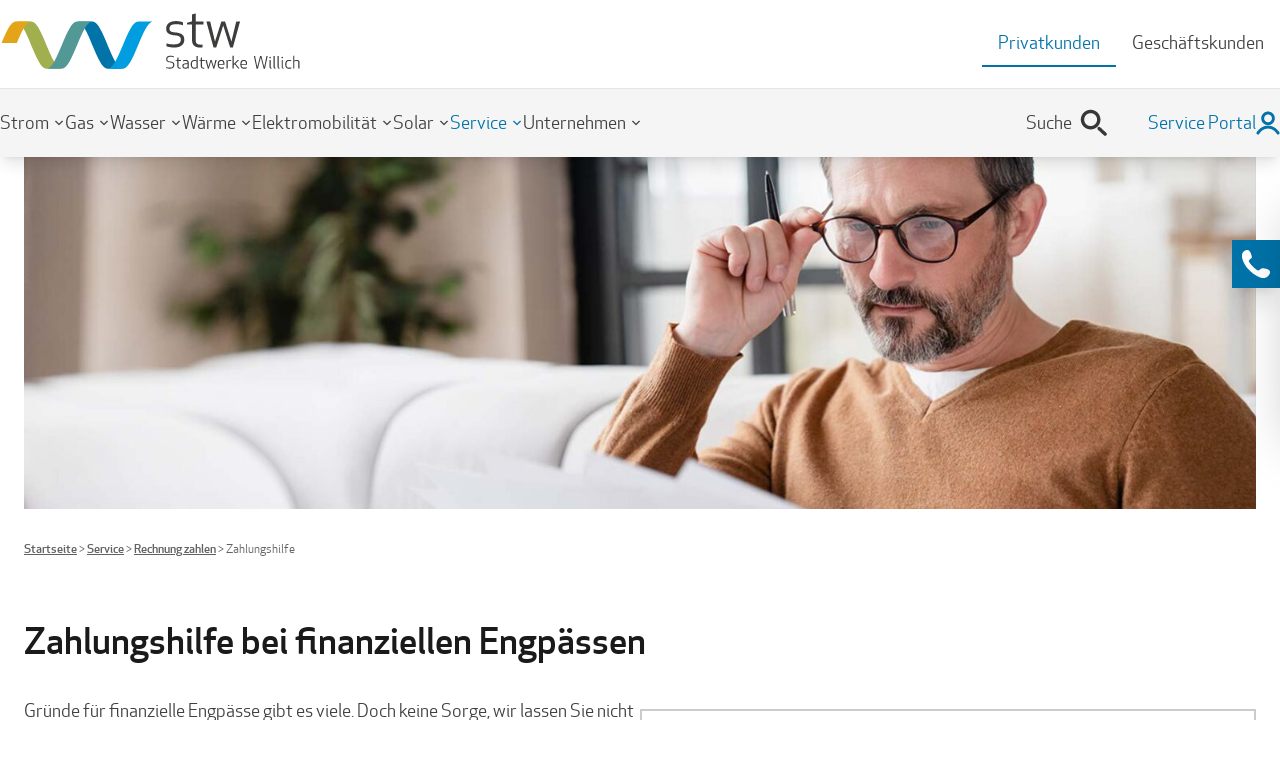

--- FILE ---
content_type: text/html; charset=UTF-8
request_url: https://stadtwerke-willich.de/service/rechnung-zahlen/zahlungshilfe/
body_size: 45783
content:
<!doctype html>
<html lang="de">
    <head>
        <meta charset="utf-8">
        <meta http-equiv="x-ua-compatible" content="ie=edge">
        <meta name="viewport" content="width=device-width, initial-scale=1.0">

        <link rel="apple-touch-icon" sizes="57x57" href="/wp-content/themes/stw/favicons/apple-touch-icon-57x57.png?v3">
<link rel="apple-touch-icon" sizes="60x60" href="/wp-content/themes/stw/favicons/apple-touch-icon-60x60.png?v3">
<link rel="apple-touch-icon" sizes="72x72" href="/wp-content/themes/stw/favicons/apple-touch-icon-72x72.png?v3">
<link rel="apple-touch-icon" sizes="76x76" href="/wp-content/themes/stw/favicons/apple-touch-icon-76x76.png?v3">
<link rel="apple-touch-icon" sizes="114x114" href="/wp-content/themes/stw/favicons/apple-touch-icon-114x114.png?v3">
<link rel="apple-touch-icon" sizes="120x120" href="/wp-content/themes/stw/favicons/apple-touch-icon-120x120.png?v3">
<link rel="apple-touch-icon" sizes="144x144" href="/wp-content/themes/stw/favicons/apple-touch-icon-144x144.png?v3">
<link rel="apple-touch-icon" sizes="152x152" href="/wp-content/themes/stw/favicons/apple-touch-icon-152x152.png?v3">
<link rel="apple-touch-icon" sizes="180x180" href="/wp-content/themes/stw/favicons/apple-touch-icon-180x180.png?v3">
<link rel="icon" type="image/png" sizes="192x192"  href="/wp-content/themes/stw/favicons/android-chrome-192x192.png?v3">
<link rel="icon" type="image/png" sizes="32x32" href="/wp-content/themes/stw/favicons/favicon-32x32.png?v3">
<link rel="icon" type="image/png" sizes="16x16" href="/wp-content/themes/stw/favicons/favicon-16x16.png?v3">
<link rel="manifest" href="/wp-content/themes/stw/favicons/manifest.json?v3">
<link rel="mask-icon" href="/wp-content/themes/stw/favicons/safari-pinned-tab.svg?v3" color="#ffffff">
<meta name="msapplication-TileColor" content="#ffffff">
<meta name="msapplication-TileImage" content="/wp-content/themes/stw/favicons/mstile-144x144.png?v3">
<meta name="msapplication-config" content="/wp-content/themes/stw/favicons/browserconfig.xml?v3" />
<meta name="theme-color" content="#ffffff">
        <meta name='robots' content='index, follow, max-image-preview:large, max-snippet:-1, max-video-preview:-1' />

	<!-- This site is optimized with the Yoast SEO plugin v26.8 - https://yoast.com/product/yoast-seo-wordpress/ -->
	<title>Zahlungshilfe bei finanziellen Engpässen</title>
	<meta name="description" content="Finanzielle Engpässe? Melden Sie sich frühzeitig bei uns und vereinbaren Sie Ratenzahlungen. Lassen Sie sich von unserem Team helfen!" />
	<link rel="canonical" href="https://stadtwerke-willich.de/service/rechnung-zahlen/zahlungshilfe/" />
	<meta property="og:locale" content="de_DE" />
	<meta property="og:type" content="article" />
	<meta property="og:title" content="Zahlungshilfe bei finanziellen Engpässen" />
	<meta property="og:description" content="Finanzielle Engpässe? Melden Sie sich frühzeitig bei uns und vereinbaren Sie Ratenzahlungen. Lassen Sie sich von unserem Team helfen!" />
	<meta property="og:url" content="https://stadtwerke-willich.de/service/rechnung-zahlen/zahlungshilfe/" />
	<meta property="og:site_name" content="Stadtwerke Willich" />
	<meta property="article:publisher" content="https://www.facebook.com/stadtwerke.willich/" />
	<meta property="article:modified_time" content="2025-02-06T10:15:26+00:00" />
	<meta property="og:image" content="https://stadtwerke-willich.de/wp-content/uploads/sites/2/2023/03/zahlungshilfe_hohe_Gasrechnung-us.jpg" />
	<meta property="og:image:width" content="1680" />
	<meta property="og:image:height" content="480" />
	<meta property="og:image:type" content="image/jpeg" />
	<meta name="twitter:card" content="summary_large_image" />
	<script type="application/ld+json" class="yoast-schema-graph">{"@context":"https://schema.org","@graph":[{"@type":"WebPage","@id":"https://stadtwerke-willich.de/service/rechnung-zahlen/zahlungshilfe/","url":"https://stadtwerke-willich.de/service/rechnung-zahlen/zahlungshilfe/","name":"Zahlungshilfe bei finanziellen Engpässen","isPartOf":{"@id":"https://stadtwerke-willich.de/#website"},"primaryImageOfPage":{"@id":"https://stadtwerke-willich.de/service/rechnung-zahlen/zahlungshilfe/#primaryimage"},"image":{"@id":"https://stadtwerke-willich.de/service/rechnung-zahlen/zahlungshilfe/#primaryimage"},"thumbnailUrl":"https://stadtwerke-willich.de/wp-content/uploads/sites/2/2023/03/zahlungshilfe_hohe_Gasrechnung-us.jpg","datePublished":"2022-12-15T11:41:28+00:00","dateModified":"2025-02-06T10:15:26+00:00","description":"Finanzielle Engpässe? Melden Sie sich frühzeitig bei uns und vereinbaren Sie Ratenzahlungen. Lassen Sie sich von unserem Team helfen!","breadcrumb":{"@id":"https://stadtwerke-willich.de/service/rechnung-zahlen/zahlungshilfe/#breadcrumb"},"inLanguage":"de","potentialAction":[{"@type":"ReadAction","target":["https://stadtwerke-willich.de/service/rechnung-zahlen/zahlungshilfe/"]}]},{"@type":"ImageObject","inLanguage":"de","@id":"https://stadtwerke-willich.de/service/rechnung-zahlen/zahlungshilfe/#primaryimage","url":"https://stadtwerke-willich.de/wp-content/uploads/sites/2/2023/03/zahlungshilfe_hohe_Gasrechnung-us.jpg","contentUrl":"https://stadtwerke-willich.de/wp-content/uploads/sites/2/2023/03/zahlungshilfe_hohe_Gasrechnung-us.jpg","width":1680,"height":480},{"@type":"BreadcrumbList","@id":"https://stadtwerke-willich.de/service/rechnung-zahlen/zahlungshilfe/#breadcrumb","itemListElement":[{"@type":"ListItem","position":1,"name":"Startseite","item":"https://stadtwerke-willich.de/"},{"@type":"ListItem","position":2,"name":"Service","item":"https://stadtwerke-willich.de/service/"},{"@type":"ListItem","position":3,"name":"Rechnung zahlen","item":"https://stadtwerke-willich.de/service/rechnung-zahlen/"},{"@type":"ListItem","position":4,"name":"Zahlungshilfe"}]},{"@type":"WebSite","@id":"https://stadtwerke-willich.de/#website","url":"https://stadtwerke-willich.de/","name":"Stadtwerke Willich","description":"Offizielle Website der Stadtwerke Willich","publisher":{"@id":"https://stadtwerke-willich.de/#organization"},"alternateName":"STW","potentialAction":[{"@type":"SearchAction","target":{"@type":"EntryPoint","urlTemplate":"https://stadtwerke-willich.de/?s={search_term_string}"},"query-input":{"@type":"PropertyValueSpecification","valueRequired":true,"valueName":"search_term_string"}}],"inLanguage":"de"},{"@type":"Organization","@id":"https://stadtwerke-willich.de/#organization","name":"Stadtwerke Willich","alternateName":"STW","url":"https://stadtwerke-willich.de/","logo":{"@type":"ImageObject","inLanguage":"de","@id":"https://stadtwerke-willich.de/#/schema/logo/image/","url":"https://stadtwerke-willich.de/wp-content/uploads/sites/2/2023/10/stw-open-graph-2023_10.png","contentUrl":"https://stadtwerke-willich.de/wp-content/uploads/sites/2/2023/10/stw-open-graph-2023_10.png","width":696,"height":696,"caption":"Stadtwerke Willich"},"image":{"@id":"https://stadtwerke-willich.de/#/schema/logo/image/"},"sameAs":["https://www.facebook.com/stadtwerke.willich/","https://www.instagram.com/stadtwerke_willich/"]}]}</script>
	<!-- / Yoast SEO plugin. -->


<link rel='dns-prefetch' href='//www.google.com' />
<style id='wp-img-auto-sizes-contain-inline-css' type='text/css'>
img:is([sizes=auto i],[sizes^="auto," i]){contain-intrinsic-size:3000px 1500px}
/*# sourceURL=wp-img-auto-sizes-contain-inline-css */
</style>
<link rel='stylesheet' id='wp-block-library-css' href='https://stadtwerke-willich.de/wp-includes/css/dist/block-library/style.min.css?ver=6.9' type='text/css' media='all' />
<style id='wp-block-file-inline-css' type='text/css'>
.wp-block-file{box-sizing:border-box}.wp-block-file:not(.wp-element-button){font-size:.8em}.wp-block-file.aligncenter{text-align:center}.wp-block-file.alignright{text-align:right}.wp-block-file *+.wp-block-file__button{margin-left:.75em}:where(.wp-block-file){margin-bottom:1.5em}.wp-block-file__embed{margin-bottom:1em}:where(.wp-block-file__button){border-radius:2em;display:inline-block;padding:.5em 1em}:where(.wp-block-file__button):where(a):active,:where(.wp-block-file__button):where(a):focus,:where(.wp-block-file__button):where(a):hover,:where(.wp-block-file__button):where(a):visited{box-shadow:none;color:#fff;opacity:.85;text-decoration:none}
/*# sourceURL=https://stadtwerke-willich.de/wp-includes/blocks/file/style.min.css */
</style>
<style id='wp-block-heading-inline-css' type='text/css'>
h1:where(.wp-block-heading).has-background,h2:where(.wp-block-heading).has-background,h3:where(.wp-block-heading).has-background,h4:where(.wp-block-heading).has-background,h5:where(.wp-block-heading).has-background,h6:where(.wp-block-heading).has-background{padding:1.25em 2.375em}h1.has-text-align-left[style*=writing-mode]:where([style*=vertical-lr]),h1.has-text-align-right[style*=writing-mode]:where([style*=vertical-rl]),h2.has-text-align-left[style*=writing-mode]:where([style*=vertical-lr]),h2.has-text-align-right[style*=writing-mode]:where([style*=vertical-rl]),h3.has-text-align-left[style*=writing-mode]:where([style*=vertical-lr]),h3.has-text-align-right[style*=writing-mode]:where([style*=vertical-rl]),h4.has-text-align-left[style*=writing-mode]:where([style*=vertical-lr]),h4.has-text-align-right[style*=writing-mode]:where([style*=vertical-rl]),h5.has-text-align-left[style*=writing-mode]:where([style*=vertical-lr]),h5.has-text-align-right[style*=writing-mode]:where([style*=vertical-rl]),h6.has-text-align-left[style*=writing-mode]:where([style*=vertical-lr]),h6.has-text-align-right[style*=writing-mode]:where([style*=vertical-rl]){rotate:180deg}
/*# sourceURL=https://stadtwerke-willich.de/wp-includes/blocks/heading/style.min.css */
</style>
<style id='wp-block-image-inline-css' type='text/css'>
.wp-block-image>a,.wp-block-image>figure>a{display:inline-block}.wp-block-image img{box-sizing:border-box;height:auto;max-width:100%;vertical-align:bottom}@media not (prefers-reduced-motion){.wp-block-image img.hide{visibility:hidden}.wp-block-image img.show{animation:show-content-image .4s}}.wp-block-image[style*=border-radius] img,.wp-block-image[style*=border-radius]>a{border-radius:inherit}.wp-block-image.has-custom-border img{box-sizing:border-box}.wp-block-image.aligncenter{text-align:center}.wp-block-image.alignfull>a,.wp-block-image.alignwide>a{width:100%}.wp-block-image.alignfull img,.wp-block-image.alignwide img{height:auto;width:100%}.wp-block-image .aligncenter,.wp-block-image .alignleft,.wp-block-image .alignright,.wp-block-image.aligncenter,.wp-block-image.alignleft,.wp-block-image.alignright{display:table}.wp-block-image .aligncenter>figcaption,.wp-block-image .alignleft>figcaption,.wp-block-image .alignright>figcaption,.wp-block-image.aligncenter>figcaption,.wp-block-image.alignleft>figcaption,.wp-block-image.alignright>figcaption{caption-side:bottom;display:table-caption}.wp-block-image .alignleft{float:left;margin:.5em 1em .5em 0}.wp-block-image .alignright{float:right;margin:.5em 0 .5em 1em}.wp-block-image .aligncenter{margin-left:auto;margin-right:auto}.wp-block-image :where(figcaption){margin-bottom:1em;margin-top:.5em}.wp-block-image.is-style-circle-mask img{border-radius:9999px}@supports ((-webkit-mask-image:none) or (mask-image:none)) or (-webkit-mask-image:none){.wp-block-image.is-style-circle-mask img{border-radius:0;-webkit-mask-image:url('data:image/svg+xml;utf8,<svg viewBox="0 0 100 100" xmlns="http://www.w3.org/2000/svg"><circle cx="50" cy="50" r="50"/></svg>');mask-image:url('data:image/svg+xml;utf8,<svg viewBox="0 0 100 100" xmlns="http://www.w3.org/2000/svg"><circle cx="50" cy="50" r="50"/></svg>');mask-mode:alpha;-webkit-mask-position:center;mask-position:center;-webkit-mask-repeat:no-repeat;mask-repeat:no-repeat;-webkit-mask-size:contain;mask-size:contain}}:root :where(.wp-block-image.is-style-rounded img,.wp-block-image .is-style-rounded img){border-radius:9999px}.wp-block-image figure{margin:0}.wp-lightbox-container{display:flex;flex-direction:column;position:relative}.wp-lightbox-container img{cursor:zoom-in}.wp-lightbox-container img:hover+button{opacity:1}.wp-lightbox-container button{align-items:center;backdrop-filter:blur(16px) saturate(180%);background-color:#5a5a5a40;border:none;border-radius:4px;cursor:zoom-in;display:flex;height:20px;justify-content:center;opacity:0;padding:0;position:absolute;right:16px;text-align:center;top:16px;width:20px;z-index:100}@media not (prefers-reduced-motion){.wp-lightbox-container button{transition:opacity .2s ease}}.wp-lightbox-container button:focus-visible{outline:3px auto #5a5a5a40;outline:3px auto -webkit-focus-ring-color;outline-offset:3px}.wp-lightbox-container button:hover{cursor:pointer;opacity:1}.wp-lightbox-container button:focus{opacity:1}.wp-lightbox-container button:focus,.wp-lightbox-container button:hover,.wp-lightbox-container button:not(:hover):not(:active):not(.has-background){background-color:#5a5a5a40;border:none}.wp-lightbox-overlay{box-sizing:border-box;cursor:zoom-out;height:100vh;left:0;overflow:hidden;position:fixed;top:0;visibility:hidden;width:100%;z-index:100000}.wp-lightbox-overlay .close-button{align-items:center;cursor:pointer;display:flex;justify-content:center;min-height:40px;min-width:40px;padding:0;position:absolute;right:calc(env(safe-area-inset-right) + 16px);top:calc(env(safe-area-inset-top) + 16px);z-index:5000000}.wp-lightbox-overlay .close-button:focus,.wp-lightbox-overlay .close-button:hover,.wp-lightbox-overlay .close-button:not(:hover):not(:active):not(.has-background){background:none;border:none}.wp-lightbox-overlay .lightbox-image-container{height:var(--wp--lightbox-container-height);left:50%;overflow:hidden;position:absolute;top:50%;transform:translate(-50%,-50%);transform-origin:top left;width:var(--wp--lightbox-container-width);z-index:9999999999}.wp-lightbox-overlay .wp-block-image{align-items:center;box-sizing:border-box;display:flex;height:100%;justify-content:center;margin:0;position:relative;transform-origin:0 0;width:100%;z-index:3000000}.wp-lightbox-overlay .wp-block-image img{height:var(--wp--lightbox-image-height);min-height:var(--wp--lightbox-image-height);min-width:var(--wp--lightbox-image-width);width:var(--wp--lightbox-image-width)}.wp-lightbox-overlay .wp-block-image figcaption{display:none}.wp-lightbox-overlay button{background:none;border:none}.wp-lightbox-overlay .scrim{background-color:#fff;height:100%;opacity:.9;position:absolute;width:100%;z-index:2000000}.wp-lightbox-overlay.active{visibility:visible}@media not (prefers-reduced-motion){.wp-lightbox-overlay.active{animation:turn-on-visibility .25s both}.wp-lightbox-overlay.active img{animation:turn-on-visibility .35s both}.wp-lightbox-overlay.show-closing-animation:not(.active){animation:turn-off-visibility .35s both}.wp-lightbox-overlay.show-closing-animation:not(.active) img{animation:turn-off-visibility .25s both}.wp-lightbox-overlay.zoom.active{animation:none;opacity:1;visibility:visible}.wp-lightbox-overlay.zoom.active .lightbox-image-container{animation:lightbox-zoom-in .4s}.wp-lightbox-overlay.zoom.active .lightbox-image-container img{animation:none}.wp-lightbox-overlay.zoom.active .scrim{animation:turn-on-visibility .4s forwards}.wp-lightbox-overlay.zoom.show-closing-animation:not(.active){animation:none}.wp-lightbox-overlay.zoom.show-closing-animation:not(.active) .lightbox-image-container{animation:lightbox-zoom-out .4s}.wp-lightbox-overlay.zoom.show-closing-animation:not(.active) .lightbox-image-container img{animation:none}.wp-lightbox-overlay.zoom.show-closing-animation:not(.active) .scrim{animation:turn-off-visibility .4s forwards}}@keyframes show-content-image{0%{visibility:hidden}99%{visibility:hidden}to{visibility:visible}}@keyframes turn-on-visibility{0%{opacity:0}to{opacity:1}}@keyframes turn-off-visibility{0%{opacity:1;visibility:visible}99%{opacity:0;visibility:visible}to{opacity:0;visibility:hidden}}@keyframes lightbox-zoom-in{0%{transform:translate(calc((-100vw + var(--wp--lightbox-scrollbar-width))/2 + var(--wp--lightbox-initial-left-position)),calc(-50vh + var(--wp--lightbox-initial-top-position))) scale(var(--wp--lightbox-scale))}to{transform:translate(-50%,-50%) scale(1)}}@keyframes lightbox-zoom-out{0%{transform:translate(-50%,-50%) scale(1);visibility:visible}99%{visibility:visible}to{transform:translate(calc((-100vw + var(--wp--lightbox-scrollbar-width))/2 + var(--wp--lightbox-initial-left-position)),calc(-50vh + var(--wp--lightbox-initial-top-position))) scale(var(--wp--lightbox-scale));visibility:hidden}}
/*# sourceURL=https://stadtwerke-willich.de/wp-includes/blocks/image/style.min.css */
</style>
<style id='wp-block-list-inline-css' type='text/css'>
ol,ul{box-sizing:border-box}:root :where(.wp-block-list.has-background){padding:1.25em 2.375em}
/*# sourceURL=https://stadtwerke-willich.de/wp-includes/blocks/list/style.min.css */
</style>
<style id='wp-block-columns-inline-css' type='text/css'>
.wp-block-columns{box-sizing:border-box;display:flex;flex-wrap:wrap!important}@media (min-width:782px){.wp-block-columns{flex-wrap:nowrap!important}}.wp-block-columns{align-items:normal!important}.wp-block-columns.are-vertically-aligned-top{align-items:flex-start}.wp-block-columns.are-vertically-aligned-center{align-items:center}.wp-block-columns.are-vertically-aligned-bottom{align-items:flex-end}@media (max-width:781px){.wp-block-columns:not(.is-not-stacked-on-mobile)>.wp-block-column{flex-basis:100%!important}}@media (min-width:782px){.wp-block-columns:not(.is-not-stacked-on-mobile)>.wp-block-column{flex-basis:0;flex-grow:1}.wp-block-columns:not(.is-not-stacked-on-mobile)>.wp-block-column[style*=flex-basis]{flex-grow:0}}.wp-block-columns.is-not-stacked-on-mobile{flex-wrap:nowrap!important}.wp-block-columns.is-not-stacked-on-mobile>.wp-block-column{flex-basis:0;flex-grow:1}.wp-block-columns.is-not-stacked-on-mobile>.wp-block-column[style*=flex-basis]{flex-grow:0}:where(.wp-block-columns){margin-bottom:1.75em}:where(.wp-block-columns.has-background){padding:1.25em 2.375em}.wp-block-column{flex-grow:1;min-width:0;overflow-wrap:break-word;word-break:break-word}.wp-block-column.is-vertically-aligned-top{align-self:flex-start}.wp-block-column.is-vertically-aligned-center{align-self:center}.wp-block-column.is-vertically-aligned-bottom{align-self:flex-end}.wp-block-column.is-vertically-aligned-stretch{align-self:stretch}.wp-block-column.is-vertically-aligned-bottom,.wp-block-column.is-vertically-aligned-center,.wp-block-column.is-vertically-aligned-top{width:100%}
/*# sourceURL=https://stadtwerke-willich.de/wp-includes/blocks/columns/style.min.css */
</style>
<style id='wp-block-group-inline-css' type='text/css'>
.wp-block-group{box-sizing:border-box}:where(.wp-block-group.wp-block-group-is-layout-constrained){position:relative}
/*# sourceURL=https://stadtwerke-willich.de/wp-includes/blocks/group/style.min.css */
</style>
<style id='wp-block-paragraph-inline-css' type='text/css'>
.is-small-text{font-size:.875em}.is-regular-text{font-size:1em}.is-large-text{font-size:2.25em}.is-larger-text{font-size:3em}.has-drop-cap:not(:focus):first-letter{float:left;font-size:8.4em;font-style:normal;font-weight:100;line-height:.68;margin:.05em .1em 0 0;text-transform:uppercase}body.rtl .has-drop-cap:not(:focus):first-letter{float:none;margin-left:.1em}p.has-drop-cap.has-background{overflow:hidden}:root :where(p.has-background){padding:1.25em 2.375em}:where(p.has-text-color:not(.has-link-color)) a{color:inherit}p.has-text-align-left[style*="writing-mode:vertical-lr"],p.has-text-align-right[style*="writing-mode:vertical-rl"]{rotate:180deg}
/*# sourceURL=https://stadtwerke-willich.de/wp-includes/blocks/paragraph/style.min.css */
</style>
<style id='global-styles-inline-css' type='text/css'>
:root{--wp--preset--aspect-ratio--square: 1;--wp--preset--aspect-ratio--4-3: 4/3;--wp--preset--aspect-ratio--3-4: 3/4;--wp--preset--aspect-ratio--3-2: 3/2;--wp--preset--aspect-ratio--2-3: 2/3;--wp--preset--aspect-ratio--16-9: 16/9;--wp--preset--aspect-ratio--9-16: 9/16;--wp--preset--color--black: #252427;--wp--preset--color--cyan-bluish-gray: #abb8c3;--wp--preset--color--white: #fff;--wp--preset--color--pale-pink: #f78da7;--wp--preset--color--vivid-red: #cf2e2e;--wp--preset--color--luminous-vivid-orange: #ff6900;--wp--preset--color--luminous-vivid-amber: #fcb900;--wp--preset--color--light-green-cyan: #7bdcb5;--wp--preset--color--vivid-green-cyan: #00d084;--wp--preset--color--pale-cyan-blue: #8ed1fc;--wp--preset--color--vivid-cyan-blue: #0693e3;--wp--preset--color--vivid-purple: #9b51e0;--wp--preset--color--stw-gray-800: #373736;--wp--preset--color--stw-gray-700: #626262;--wp--preset--color--stw-gray-600: #908e8f;--wp--preset--color--stw-gray-500: #9b9b9b;--wp--preset--color--stw-gray-300: #cccccc;--wp--preset--color--stw-gray-400: #eaeaea;--wp--preset--color--stw-gray-200: #f0f0f0;--wp--preset--color--stw-gray-100: #f2f2f2;--wp--preset--color--stw-orange-600: #f07f00;--wp--preset--color--stw-orange-500: #f7a600;--wp--preset--color--stw-blue-600: #005f8c;--wp--preset--color--stw-blue-500: #0173a9;--wp--preset--gradient--vivid-cyan-blue-to-vivid-purple: linear-gradient(135deg,rgb(6,147,227) 0%,rgb(155,81,224) 100%);--wp--preset--gradient--light-green-cyan-to-vivid-green-cyan: linear-gradient(135deg,rgb(122,220,180) 0%,rgb(0,208,130) 100%);--wp--preset--gradient--luminous-vivid-amber-to-luminous-vivid-orange: linear-gradient(135deg,rgb(252,185,0) 0%,rgb(255,105,0) 100%);--wp--preset--gradient--luminous-vivid-orange-to-vivid-red: linear-gradient(135deg,rgb(255,105,0) 0%,rgb(207,46,46) 100%);--wp--preset--gradient--very-light-gray-to-cyan-bluish-gray: linear-gradient(135deg,rgb(238,238,238) 0%,rgb(169,184,195) 100%);--wp--preset--gradient--cool-to-warm-spectrum: linear-gradient(135deg,rgb(74,234,220) 0%,rgb(151,120,209) 20%,rgb(207,42,186) 40%,rgb(238,44,130) 60%,rgb(251,105,98) 80%,rgb(254,248,76) 100%);--wp--preset--gradient--blush-light-purple: linear-gradient(135deg,rgb(255,206,236) 0%,rgb(152,150,240) 100%);--wp--preset--gradient--blush-bordeaux: linear-gradient(135deg,rgb(254,205,165) 0%,rgb(254,45,45) 50%,rgb(107,0,62) 100%);--wp--preset--gradient--luminous-dusk: linear-gradient(135deg,rgb(255,203,112) 0%,rgb(199,81,192) 50%,rgb(65,88,208) 100%);--wp--preset--gradient--pale-ocean: linear-gradient(135deg,rgb(255,245,203) 0%,rgb(182,227,212) 50%,rgb(51,167,181) 100%);--wp--preset--gradient--electric-grass: linear-gradient(135deg,rgb(202,248,128) 0%,rgb(113,206,126) 100%);--wp--preset--gradient--midnight: linear-gradient(135deg,rgb(2,3,129) 0%,rgb(40,116,252) 100%);--wp--preset--font-size--small: 13px;--wp--preset--font-size--medium: 20px;--wp--preset--font-size--large: 36px;--wp--preset--font-size--x-large: 42px;--wp--preset--font-size--sm: 16px;--wp--preset--font-size--base: 18px;--wp--preset--font-size--lg: 21px;--wp--preset--font-size--xl: 24px;--wp--preset--spacing--20: 0.44rem;--wp--preset--spacing--30: 0.67rem;--wp--preset--spacing--40: 1rem;--wp--preset--spacing--50: 1.5rem;--wp--preset--spacing--60: 2.25rem;--wp--preset--spacing--70: 3.38rem;--wp--preset--spacing--80: 5.06rem;--wp--preset--shadow--natural: 6px 6px 9px rgba(0, 0, 0, 0.2);--wp--preset--shadow--deep: 12px 12px 50px rgba(0, 0, 0, 0.4);--wp--preset--shadow--sharp: 6px 6px 0px rgba(0, 0, 0, 0.2);--wp--preset--shadow--outlined: 6px 6px 0px -3px rgb(255, 255, 255), 6px 6px rgb(0, 0, 0);--wp--preset--shadow--crisp: 6px 6px 0px rgb(0, 0, 0);}:where(.is-layout-flex){gap: 0.5em;}:where(.is-layout-grid){gap: 0.5em;}body .is-layout-flex{display: flex;}.is-layout-flex{flex-wrap: wrap;align-items: center;}.is-layout-flex > :is(*, div){margin: 0;}body .is-layout-grid{display: grid;}.is-layout-grid > :is(*, div){margin: 0;}:where(.wp-block-columns.is-layout-flex){gap: 2em;}:where(.wp-block-columns.is-layout-grid){gap: 2em;}:where(.wp-block-post-template.is-layout-flex){gap: 1.25em;}:where(.wp-block-post-template.is-layout-grid){gap: 1.25em;}.has-black-color{color: var(--wp--preset--color--black) !important;}.has-cyan-bluish-gray-color{color: var(--wp--preset--color--cyan-bluish-gray) !important;}.has-white-color{color: var(--wp--preset--color--white) !important;}.has-pale-pink-color{color: var(--wp--preset--color--pale-pink) !important;}.has-vivid-red-color{color: var(--wp--preset--color--vivid-red) !important;}.has-luminous-vivid-orange-color{color: var(--wp--preset--color--luminous-vivid-orange) !important;}.has-luminous-vivid-amber-color{color: var(--wp--preset--color--luminous-vivid-amber) !important;}.has-light-green-cyan-color{color: var(--wp--preset--color--light-green-cyan) !important;}.has-vivid-green-cyan-color{color: var(--wp--preset--color--vivid-green-cyan) !important;}.has-pale-cyan-blue-color{color: var(--wp--preset--color--pale-cyan-blue) !important;}.has-vivid-cyan-blue-color{color: var(--wp--preset--color--vivid-cyan-blue) !important;}.has-vivid-purple-color{color: var(--wp--preset--color--vivid-purple) !important;}.has-black-background-color{background-color: var(--wp--preset--color--black) !important;}.has-cyan-bluish-gray-background-color{background-color: var(--wp--preset--color--cyan-bluish-gray) !important;}.has-white-background-color{background-color: var(--wp--preset--color--white) !important;}.has-pale-pink-background-color{background-color: var(--wp--preset--color--pale-pink) !important;}.has-vivid-red-background-color{background-color: var(--wp--preset--color--vivid-red) !important;}.has-luminous-vivid-orange-background-color{background-color: var(--wp--preset--color--luminous-vivid-orange) !important;}.has-luminous-vivid-amber-background-color{background-color: var(--wp--preset--color--luminous-vivid-amber) !important;}.has-light-green-cyan-background-color{background-color: var(--wp--preset--color--light-green-cyan) !important;}.has-vivid-green-cyan-background-color{background-color: var(--wp--preset--color--vivid-green-cyan) !important;}.has-pale-cyan-blue-background-color{background-color: var(--wp--preset--color--pale-cyan-blue) !important;}.has-vivid-cyan-blue-background-color{background-color: var(--wp--preset--color--vivid-cyan-blue) !important;}.has-vivid-purple-background-color{background-color: var(--wp--preset--color--vivid-purple) !important;}.has-black-border-color{border-color: var(--wp--preset--color--black) !important;}.has-cyan-bluish-gray-border-color{border-color: var(--wp--preset--color--cyan-bluish-gray) !important;}.has-white-border-color{border-color: var(--wp--preset--color--white) !important;}.has-pale-pink-border-color{border-color: var(--wp--preset--color--pale-pink) !important;}.has-vivid-red-border-color{border-color: var(--wp--preset--color--vivid-red) !important;}.has-luminous-vivid-orange-border-color{border-color: var(--wp--preset--color--luminous-vivid-orange) !important;}.has-luminous-vivid-amber-border-color{border-color: var(--wp--preset--color--luminous-vivid-amber) !important;}.has-light-green-cyan-border-color{border-color: var(--wp--preset--color--light-green-cyan) !important;}.has-vivid-green-cyan-border-color{border-color: var(--wp--preset--color--vivid-green-cyan) !important;}.has-pale-cyan-blue-border-color{border-color: var(--wp--preset--color--pale-cyan-blue) !important;}.has-vivid-cyan-blue-border-color{border-color: var(--wp--preset--color--vivid-cyan-blue) !important;}.has-vivid-purple-border-color{border-color: var(--wp--preset--color--vivid-purple) !important;}.has-vivid-cyan-blue-to-vivid-purple-gradient-background{background: var(--wp--preset--gradient--vivid-cyan-blue-to-vivid-purple) !important;}.has-light-green-cyan-to-vivid-green-cyan-gradient-background{background: var(--wp--preset--gradient--light-green-cyan-to-vivid-green-cyan) !important;}.has-luminous-vivid-amber-to-luminous-vivid-orange-gradient-background{background: var(--wp--preset--gradient--luminous-vivid-amber-to-luminous-vivid-orange) !important;}.has-luminous-vivid-orange-to-vivid-red-gradient-background{background: var(--wp--preset--gradient--luminous-vivid-orange-to-vivid-red) !important;}.has-very-light-gray-to-cyan-bluish-gray-gradient-background{background: var(--wp--preset--gradient--very-light-gray-to-cyan-bluish-gray) !important;}.has-cool-to-warm-spectrum-gradient-background{background: var(--wp--preset--gradient--cool-to-warm-spectrum) !important;}.has-blush-light-purple-gradient-background{background: var(--wp--preset--gradient--blush-light-purple) !important;}.has-blush-bordeaux-gradient-background{background: var(--wp--preset--gradient--blush-bordeaux) !important;}.has-luminous-dusk-gradient-background{background: var(--wp--preset--gradient--luminous-dusk) !important;}.has-pale-ocean-gradient-background{background: var(--wp--preset--gradient--pale-ocean) !important;}.has-electric-grass-gradient-background{background: var(--wp--preset--gradient--electric-grass) !important;}.has-midnight-gradient-background{background: var(--wp--preset--gradient--midnight) !important;}.has-small-font-size{font-size: var(--wp--preset--font-size--small) !important;}.has-medium-font-size{font-size: var(--wp--preset--font-size--medium) !important;}.has-large-font-size{font-size: var(--wp--preset--font-size--large) !important;}.has-x-large-font-size{font-size: var(--wp--preset--font-size--x-large) !important;}
:where(.wp-block-columns.is-layout-flex){gap: 2em;}:where(.wp-block-columns.is-layout-grid){gap: 2em;}
/*# sourceURL=global-styles-inline-css */
</style>
<style id='core-block-supports-inline-css' type='text/css'>
.wp-container-core-columns-is-layout-9d6595d7{flex-wrap:nowrap;}
/*# sourceURL=core-block-supports-inline-css */
</style>

<style id='classic-theme-styles-inline-css' type='text/css'>
/*! This file is auto-generated */
.wp-block-button__link{color:#fff;background-color:#32373c;border-radius:9999px;box-shadow:none;text-decoration:none;padding:calc(.667em + 2px) calc(1.333em + 2px);font-size:1.125em}.wp-block-file__button{background:#32373c;color:#fff;text-decoration:none}
/*# sourceURL=/wp-includes/css/classic-themes.min.css */
</style>
<link rel='stylesheet' id='tablepress-columnfilterwidgets-css-css' href='https://stadtwerke-willich.de/wp-content/plugins/tablepress-datatables-column-filter-widgets/css/ColumnFilterWidgets.min.css?ver=1.2' type='text/css' media='all' />
<link rel='stylesheet' id='dashicons-css' href='https://stadtwerke-willich.de/wp-includes/css/dashicons.min.css?ver=6.9' type='text/css' media='all' />
<link rel='stylesheet' id='borlabs-cookie-custom-css' href='https://stadtwerke-willich.de/wp-content/cache/borlabs-cookie/2/borlabs-cookie-2-de.css?ver=3.3.23-128' type='text/css' media='all' />
<link rel='stylesheet' id='tablepress-datatables-buttons-css' href='https://stadtwerke-willich.de/wp-content/plugins/tablepress-datatables-buttons/css/buttons.dataTables.min.css?ver=1.5' type='text/css' media='all' />
<link rel='stylesheet' id='tablepress-default-css' href='https://stadtwerke-willich.de/wp-content/plugins/tablepress/css/build/default.css?ver=3.2.6' type='text/css' media='all' />
<script type="text/javascript" id="wpgmza_data-js-extra">
/* <![CDATA[ */
var wpgmza_google_api_status = {"message":"Enqueued","code":"ENQUEUED"};
//# sourceURL=wpgmza_data-js-extra
/* ]]> */
</script>
<script type="text/javascript" src="https://stadtwerke-willich.de/wp-content/plugins/wp-google-maps/wpgmza_data.js?ver=6.9" id="wpgmza_data-js"></script>
<script data-no-optimize="1" data-no-minify="1" data-cfasync="false" type="text/javascript" src="https://stadtwerke-willich.de/wp-content/cache/borlabs-cookie/2/borlabs-cookie-config-de.json.js?ver=3.3.23-168" id="borlabs-cookie-config-js"></script>
<script data-no-optimize="1" data-no-minify="1" data-cfasync="false" type="text/javascript" src="https://stadtwerke-willich.de/wp-content/plugins/borlabs-cookie/assets/javascript/borlabs-cookie-prioritize.min.js?ver=3.3.23" id="borlabs-cookie-prioritize-js"></script>
<link rel="https://api.w.org/" href="https://stadtwerke-willich.de/wp-json/" /><link rel="alternate" title="JSON" type="application/json" href="https://stadtwerke-willich.de/wp-json/wp/v2/pages/37896" /><link rel="EditURI" type="application/rsd+xml" title="RSD" href="https://stadtwerke-willich.de/xmlrpc.php?rsd" />
<link rel='shortlink' href='https://stadtwerke-willich.de/?p=37896' />
<script type="text/javascript">
          ajaxurl = "https://stadtwerke-willich.de/wp-admin/admin-ajax.php";
         </script><meta name="tec-api-version" content="v1"><meta name="tec-api-origin" content="https://stadtwerke-willich.de"><link rel="alternate" href="https://stadtwerke-willich.de/wp-json/tribe/events/v1/" /><script data-borlabs-cookie-script-blocker-ignore>
if ('0' === '1' && ('0' === '1' || '1' === '1')) {
	window['gtag_enable_tcf_support'] = true;
}
window.dataLayer = window.dataLayer || [];
function gtag(){dataLayer.push(arguments);}
gtag('set', 'developer_id.dYjRjMm', true);
if('0' === '1' || '1' === '1') {
	if (window.BorlabsCookieGoogleConsentModeDefaultSet !== true) {
        let getCookieValue = function (name) {
            return document.cookie.match('(^|;)\\s*' + name + '\\s*=\\s*([^;]+)')?.pop() || '';
        };
        let cookieValue = getCookieValue('borlabs-cookie-gcs');
        let consentsFromCookie = {};
        if (cookieValue !== '') {
            consentsFromCookie = JSON.parse(decodeURIComponent(cookieValue));
        }
        let defaultValues = {
            'ad_storage': 'denied',
            'ad_user_data': 'denied',
            'ad_personalization': 'denied',
            'analytics_storage': 'denied',
            'functionality_storage': 'denied',
            'personalization_storage': 'denied',
            'security_storage': 'denied',
            'wait_for_update': 500,
        };
        gtag('consent', 'default', { ...defaultValues, ...consentsFromCookie });
    }
    window.BorlabsCookieGoogleConsentModeDefaultSet = true;
    let borlabsCookieConsentChangeHandler = function () {
        window.dataLayer = window.dataLayer || [];
        if (typeof gtag !== 'function') { function gtag(){dataLayer.push(arguments);} }

        let getCookieValue = function (name) {
            return document.cookie.match('(^|;)\\s*' + name + '\\s*=\\s*([^;]+)')?.pop() || '';
        };
        let cookieValue = getCookieValue('borlabs-cookie-gcs');
        let consentsFromCookie = {};
        if (cookieValue !== '') {
            consentsFromCookie = JSON.parse(decodeURIComponent(cookieValue));
        }

        consentsFromCookie.ad_storage = BorlabsCookie.Consents.hasConsent('google-ads') ? 'granted' : 'denied';
		consentsFromCookie.ad_user_data = BorlabsCookie.Consents.hasConsent('google-ads') ? 'granted' : 'denied';
		consentsFromCookie.ad_personalization = BorlabsCookie.Consents.hasConsent('google-ads') ? 'granted' : 'denied';

        BorlabsCookie.CookieLibrary.setCookie(
            'borlabs-cookie-gcs',
            JSON.stringify(consentsFromCookie),
            BorlabsCookie.Settings.automaticCookieDomainAndPath.value ? '' : BorlabsCookie.Settings.cookieDomain.value,
            BorlabsCookie.Settings.cookiePath.value,
            BorlabsCookie.Cookie.getPluginCookie().expires,
            BorlabsCookie.Settings.cookieSecure.value,
            BorlabsCookie.Settings.cookieSameSite.value
        );
    }
    document.addEventListener('borlabs-cookie-consent-saved', borlabsCookieConsentChangeHandler);
    document.addEventListener('borlabs-cookie-handle-unblock', borlabsCookieConsentChangeHandler);
}
if('0' === '1') {
    gtag("js", new Date());

    gtag("config", "AW-580455244");

    (function (w, d, s, i) {
    var f = d.getElementsByTagName(s)[0],
        j = d.createElement(s);
    j.async = true;
    j.src =
        "https://www.googletagmanager.com/gtag/js?id=" + i;
    f.parentNode.insertBefore(j, f);
    })(window, document, "script", "AW-580455244");
}
</script><script data-no-optimize="1" data-no-minify="1" data-cfasync="false" data-borlabs-cookie-script-blocker-ignore>
    (function () {
        if ('0' === '1' && '1' === '1') {
            window['gtag_enable_tcf_support'] = true;
        }
        window.dataLayer = window.dataLayer || [];
        if (typeof window.gtag !== 'function') {
            window.gtag = function () {
                window.dataLayer.push(arguments);
            };
        }
        gtag('set', 'developer_id.dYjRjMm', true);
        if ('1' === '1') {
            let getCookieValue = function (name) {
                return document.cookie.match('(^|;)\\s*' + name + '\\s*=\\s*([^;]+)')?.pop() || '';
            };
            const gtmRegionsData = '{{ google-tag-manager-cm-regional-defaults }}';
            let gtmRegions = [];
            if (gtmRegionsData !== '\{\{ google-tag-manager-cm-regional-defaults \}\}') {
                gtmRegions = JSON.parse(gtmRegionsData);
            }
            let defaultRegion = null;
            for (let gtmRegionIndex in gtmRegions) {
                let gtmRegion = gtmRegions[gtmRegionIndex];
                if (gtmRegion['google-tag-manager-cm-region'] === '') {
                    defaultRegion = gtmRegion;
                } else {
                    gtag('consent', 'default', {
                        'ad_storage': gtmRegion['google-tag-manager-cm-default-ad-storage'],
                        'ad_user_data': gtmRegion['google-tag-manager-cm-default-ad-user-data'],
                        'ad_personalization': gtmRegion['google-tag-manager-cm-default-ad-personalization'],
                        'analytics_storage': gtmRegion['google-tag-manager-cm-default-analytics-storage'],
                        'functionality_storage': gtmRegion['google-tag-manager-cm-default-functionality-storage'],
                        'personalization_storage': gtmRegion['google-tag-manager-cm-default-personalization-storage'],
                        'security_storage': gtmRegion['google-tag-manager-cm-default-security-storage'],
                        'region': gtmRegion['google-tag-manager-cm-region'].toUpperCase().split(','),
						'wait_for_update': 500,
                    });
                }
            }
            let cookieValue = getCookieValue('borlabs-cookie-gcs');
            let consentsFromCookie = {};
            if (cookieValue !== '') {
                consentsFromCookie = JSON.parse(decodeURIComponent(cookieValue));
            }
            let defaultValues = {
                'ad_storage': defaultRegion === null ? 'denied' : defaultRegion['google-tag-manager-cm-default-ad-storage'],
                'ad_user_data': defaultRegion === null ? 'denied' : defaultRegion['google-tag-manager-cm-default-ad-user-data'],
                'ad_personalization': defaultRegion === null ? 'denied' : defaultRegion['google-tag-manager-cm-default-ad-personalization'],
                'analytics_storage': defaultRegion === null ? 'denied' : defaultRegion['google-tag-manager-cm-default-analytics-storage'],
                'functionality_storage': defaultRegion === null ? 'denied' : defaultRegion['google-tag-manager-cm-default-functionality-storage'],
                'personalization_storage': defaultRegion === null ? 'denied' : defaultRegion['google-tag-manager-cm-default-personalization-storage'],
                'security_storage': defaultRegion === null ? 'denied' : defaultRegion['google-tag-manager-cm-default-security-storage'],
                'wait_for_update': 500,
            };
            gtag('consent', 'default', {...defaultValues, ...consentsFromCookie});
            gtag('set', 'ads_data_redaction', true);
        }

        if ('1' === '1') {
            let url = new URL(window.location.href);

            if ((url.searchParams.has('gtm_debug') && url.searchParams.get('gtm_debug') !== '') || document.cookie.indexOf('__TAG_ASSISTANT=') !== -1 || document.documentElement.hasAttribute('data-tag-assistant-present')) {
                /* GTM block start */
                (function(w,d,s,l,i){w[l]=w[l]||[];w[l].push({'gtm.start':
                        new Date().getTime(),event:'gtm.js'});var f=d.getElementsByTagName(s)[0],
                    j=d.createElement(s),dl=l!='dataLayer'?'&l='+l:'';j.async=true;j.src=
                    'https://www.googletagmanager.com/gtm.js?id='+i+dl;f.parentNode.insertBefore(j,f);
                })(window,document,'script','dataLayer','GTM-TJ53R4V');
                /* GTM block end */
            } else {
                /* GTM block start */
                (function(w,d,s,l,i){w[l]=w[l]||[];w[l].push({'gtm.start':
                        new Date().getTime(),event:'gtm.js'});var f=d.getElementsByTagName(s)[0],
                    j=d.createElement(s),dl=l!='dataLayer'?'&l='+l:'';j.async=true;j.src=
                    'https://stadtwerke-willich.de/wp-content/uploads/borlabs-cookie/' + i + '.js?ver=kfoziim9';f.parentNode.insertBefore(j,f);
                })(window,document,'script','dataLayer','GTM-TJ53R4V');
                /* GTM block end */
            }
        }


        let borlabsCookieConsentChangeHandler = function () {
            window.dataLayer = window.dataLayer || [];
            if (typeof window.gtag !== 'function') {
                window.gtag = function() {
                    window.dataLayer.push(arguments);
                };
            }

            let consents = BorlabsCookie.Cookie.getPluginCookie().consents;

            if ('1' === '1') {
                let gtmConsents = {};
                let customConsents = {};

				let services = BorlabsCookie.Services._services;

				for (let service in services) {
					if (service !== 'borlabs-cookie') {
						customConsents['borlabs_cookie_' + service.replaceAll('-', '_')] = BorlabsCookie.Consents.hasConsent(service) ? 'granted' : 'denied';
					}
				}

                if ('0' === '1') {
                    gtmConsents = {
                        'analytics_storage': BorlabsCookie.Consents.hasConsentForServiceGroup('statistics') === true ? 'granted' : 'denied',
                        'functionality_storage': BorlabsCookie.Consents.hasConsentForServiceGroup('statistics') === true ? 'granted' : 'denied',
                        'personalization_storage': BorlabsCookie.Consents.hasConsentForServiceGroup('marketing') === true ? 'granted' : 'denied',
                        'security_storage': BorlabsCookie.Consents.hasConsentForServiceGroup('statistics') === true ? 'granted' : 'denied',
                    };
                } else {
                    gtmConsents = {
                        'ad_storage': BorlabsCookie.Consents.hasConsentForServiceGroup('marketing') === true ? 'granted' : 'denied',
                        'ad_user_data': BorlabsCookie.Consents.hasConsentForServiceGroup('marketing') === true ? 'granted' : 'denied',
                        'ad_personalization': BorlabsCookie.Consents.hasConsentForServiceGroup('marketing') === true ? 'granted' : 'denied',
                        'analytics_storage': BorlabsCookie.Consents.hasConsentForServiceGroup('statistics') === true ? 'granted' : 'denied',
                        'functionality_storage': BorlabsCookie.Consents.hasConsentForServiceGroup('statistics') === true ? 'granted' : 'denied',
                        'personalization_storage': BorlabsCookie.Consents.hasConsentForServiceGroup('marketing') === true ? 'granted' : 'denied',
                        'security_storage': BorlabsCookie.Consents.hasConsentForServiceGroup('statistics') === true ? 'granted' : 'denied',
                    };
                }
                BorlabsCookie.CookieLibrary.setCookie(
                    'borlabs-cookie-gcs',
                    JSON.stringify(gtmConsents),
                    BorlabsCookie.Settings.automaticCookieDomainAndPath.value ? '' : BorlabsCookie.Settings.cookieDomain.value,
                    BorlabsCookie.Settings.cookiePath.value,
                    BorlabsCookie.Cookie.getPluginCookie().expires,
                    BorlabsCookie.Settings.cookieSecure.value,
                    BorlabsCookie.Settings.cookieSameSite.value
                );
                gtag('consent', 'update', {...gtmConsents, ...customConsents});
            }


            for (let serviceGroup in consents) {
                for (let service of consents[serviceGroup]) {
                    if (!window.BorlabsCookieGtmPackageSentEvents.includes(service) && service !== 'borlabs-cookie') {
                        window.dataLayer.push({
                            event: 'borlabs-cookie-opt-in-' + service,
                        });
                        window.BorlabsCookieGtmPackageSentEvents.push(service);
                    }
                }
            }
            let afterConsentsEvent = document.createEvent('Event');
            afterConsentsEvent.initEvent('borlabs-cookie-google-tag-manager-after-consents', true, true);
            document.dispatchEvent(afterConsentsEvent);
        };
        window.BorlabsCookieGtmPackageSentEvents = [];
        document.addEventListener('borlabs-cookie-consent-saved', borlabsCookieConsentChangeHandler);
        document.addEventListener('borlabs-cookie-handle-unblock', borlabsCookieConsentChangeHandler);
    })();
</script>
    <script>window.__assets_public_path__ = "https:\/\/stadtwerke-willich.de\/wp-content\/themes\/stw\/dist\/";</script>
    <script>!function(){"use strict";var e,t,n,r,o,i={},f={};function u(e){var t=f[e];if(void 0!==t)return t.exports;var n=f[e]={id:e,loaded:!1,exports:{}};return i[e].call(n.exports,n,n.exports,u),n.loaded=!0,n.exports}u.m=i,e=[],u.O=function(t,n,r,o){if(!n){var i=1/0;for(d=0;d<e.length;d++){n=e[d][0],r=e[d][1],o=e[d][2];for(var f=!0,a=0;a<n.length;a++)(!1&o||i>=o)&&Object.keys(u.O).every((function(e){return u.O[e](n[a])}))?n.splice(a--,1):(f=!1,o<i&&(i=o));if(f){e.splice(d--,1);var c=r();void 0!==c&&(t=c)}}return t}o=o||0;for(var d=e.length;d>0&&e[d-1][2]>o;d--)e[d]=e[d-1];e[d]=[n,r,o]},u.n=function(e){var t=e&&e.__esModule?function(){return e.default}:function(){return e};return u.d(t,{a:t}),t},n=Object.getPrototypeOf?function(e){return Object.getPrototypeOf(e)}:function(e){return e.__proto__},u.t=function(e,r){if(1&r&&(e=this(e)),8&r)return e;if("object"==typeof e&&e){if(4&r&&e.__esModule)return e;if(16&r&&"function"==typeof e.then)return e}var o=Object.create(null);u.r(o);var i={};t=t||[null,n({}),n([]),n(n)];for(var f=2&r&&e;"object"==typeof f&&!~t.indexOf(f);f=n(f))Object.getOwnPropertyNames(f).forEach((function(t){i[t]=function(){return e[t]}}));return i.default=function(){return e},u.d(o,i),o},u.d=function(e,t){for(var n in t)u.o(t,n)&&!u.o(e,n)&&Object.defineProperty(e,n,{enumerable:!0,get:t[n]})},u.f={},u.e=function(e){return Promise.all(Object.keys(u.f).reduce((function(t,n){return u.f[n](e,t),t}),[]))},u.u=function(e){return({83:"customerReviewSliderStyles",85:"meterReadingStyles",87:"off-canvas-menu",209:"accordion",309:"slider",316:"meterReading",375:"sidepanel",384:"navigation",392:"banner",628:"logoSliderStyles",735:"iframeResizer",867:"customerReviewSlider"}[e]||e)+"."+{18:"5e87d845be9a3eced2ca",83:"6bbe16eeb085b28bcb01",85:"fd592efcca710829894a",87:"196a9daf8a3c1b4cd9df",209:"394cd54e625436fd6015",293:"6ee7ff18dad681de7261",309:"95bcf92def5b392b52e2",316:"5952bf7aeb55b1c3be93",375:"e73bb9967f7cc96ba9a3",384:"6f1631ffdfc9ee430adf",392:"663b99563aea61076718",499:"5cf05b13a2ffcf09dc47",628:"4286a1dce104684b4712",735:"589573097889c4e5d1be",867:"c2b78b509b96c50ab0c2"}[e]+".js"},u.miniCssF=function(e){return{83:"customerReviewSliderStyles",85:"meterReadingStyles",87:"off-canvas-menu",209:"accordion",309:"slider",384:"navigation",628:"logoSliderStyles",867:"customerReviewSlider"}[e]+"."+{83:"69bc8e72",85:"9a925bb2",87:"3fa2a40d",209:"1193651c",309:"3d704d3a",384:"644201c9",628:"5820ecf4",867:"3d704d3a"}[e]+".css"},u.g=function(){if("object"==typeof globalThis)return globalThis;try{return this||new Function("return this")()}catch(e){if("object"==typeof window)return window}}(),u.o=function(e,t){return Object.prototype.hasOwnProperty.call(e,t)},r={},o="@dotsunited/stw:",u.l=function(e,t,n,i){if(r[e])r[e].push(t);else{var f,a;if(void 0!==n)for(var c=document.getElementsByTagName("script"),d=0;d<c.length;d++){var l=c[d];if(l.getAttribute("src")==e||l.getAttribute("data-webpack")==o+n){f=l;break}}f||(a=!0,(f=document.createElement("script")).charset="utf-8",f.timeout=120,u.nc&&f.setAttribute("nonce",u.nc),f.setAttribute("data-webpack",o+n),f.src=e),r[e]=[t];var s=function(t,n){f.onerror=f.onload=null,clearTimeout(b);var o=r[e];if(delete r[e],f.parentNode&&f.parentNode.removeChild(f),o&&o.forEach((function(e){return e(n)})),t)return t(n)},b=setTimeout(s.bind(null,void 0,{type:"timeout",target:f}),12e4);f.onerror=s.bind(null,f.onerror),f.onload=s.bind(null,f.onload),a&&document.head.appendChild(f)}},u.r=function(e){"undefined"!=typeof Symbol&&Symbol.toStringTag&&Object.defineProperty(e,Symbol.toStringTag,{value:"Module"}),Object.defineProperty(e,"__esModule",{value:!0})},u.nmd=function(e){return e.paths=[],e.children||(e.children=[]),e},u.p="",function(){if("undefined"!=typeof document){var e=function(e){return new Promise((function(t,n){var r=u.miniCssF(e),o=u.p+r;if(function(e,t){for(var n=document.getElementsByTagName("link"),r=0;r<n.length;r++){var o=(f=n[r]).getAttribute("data-href")||f.getAttribute("href");if("stylesheet"===f.rel&&(o===e||o===t))return f}var i=document.getElementsByTagName("style");for(r=0;r<i.length;r++){var f;if((o=(f=i[r]).getAttribute("data-href"))===e||o===t)return f}}(r,o))return t();!function(e,t,n,r,o){var i=document.createElement("link");i.rel="stylesheet",i.type="text/css",i.onerror=i.onload=function(n){if(i.onerror=i.onload=null,"load"===n.type)r();else{var f=n&&("load"===n.type?"missing":n.type),u=n&&n.target&&n.target.href||t,a=new Error("Loading CSS chunk "+e+" failed.\n("+u+")");a.code="CSS_CHUNK_LOAD_FAILED",a.type=f,a.request=u,i.parentNode&&i.parentNode.removeChild(i),o(a)}},i.href=t,n?n.parentNode.insertBefore(i,n.nextSibling):document.head.appendChild(i)}(e,o,null,t,n)}))},t={666:0};u.f.miniCss=function(n,r){t[n]?r.push(t[n]):0!==t[n]&&{83:1,85:1,87:1,209:1,309:1,384:1,628:1,867:1}[n]&&r.push(t[n]=e(n).then((function(){t[n]=0}),(function(e){throw delete t[n],e})))}}}(),function(){var e={666:0};u.f.j=function(t,n){var r=u.o(e,t)?e[t]:void 0;if(0!==r)if(r)n.push(r[2]);else if(666!=t){var o=new Promise((function(n,o){r=e[t]=[n,o]}));n.push(r[2]=o);var i=u.p+u.u(t),f=new Error;u.l(i,(function(n){if(u.o(e,t)&&(0!==(r=e[t])&&(e[t]=void 0),r)){var o=n&&("load"===n.type?"missing":n.type),i=n&&n.target&&n.target.src;f.message="Loading chunk "+t+" failed.\n("+o+": "+i+")",f.name="ChunkLoadError",f.type=o,f.request=i,r[1](f)}}),"chunk-"+t,t)}else e[t]=0},u.O.j=function(t){return 0===e[t]};var t=function(t,n){var r,o,i=n[0],f=n[1],a=n[2],c=0;if(i.some((function(t){return 0!==e[t]}))){for(r in f)u.o(f,r)&&(u.m[r]=f[r]);if(a)var d=a(u)}for(t&&t(n);c<i.length;c++)o=i[c],u.o(e,o)&&e[o]&&e[o][0](),e[o]=0;return u.O(d)},n=self.webpackChunk_dotsunited_stw=self.webpackChunk_dotsunited_stw||[];n.forEach(t.bind(null,0)),n.push=t.bind(null,n.push.bind(n))}()}();</script>
    <style>*,:after,:before{border:0 solid #e5e7eb;-webkit-box-sizing:border-box;box-sizing:border-box}:after,:before{--tw-content:""}html{-webkit-text-size-adjust:100%;-webkit-font-feature-settings:normal;font-feature-settings:normal;font-family:Apex New,ui-sans-serif,system-ui,-apple-system,Segoe UI,Roboto,Ubuntu,Cantarell,Noto Sans,sans-serif,BlinkMacSystemFont,Helvetica Neue,Arial,Apple Color Emoji,Segoe UI Emoji,Segoe UI Symbol,Noto Color Emoji;font-variation-settings:normal;-moz-tab-size:4;-o-tab-size:4;tab-size:4}body{line-height:inherit;margin:0}hr{border-top-width:1px;color:inherit;height:0}abbr:where([title]){text-decoration:underline;-webkit-text-decoration:underline dotted;text-decoration:underline dotted}h1,h2,h3,h4,h5,h6{font-size:inherit;font-weight:inherit}a{color:inherit;text-decoration:inherit}b,strong{font-weight:bolder}code,kbd,pre,samp{font-family:ui-monospace,SFMono-Regular,Menlo,Monaco,Consolas,Liberation Mono,Courier New,monospace;font-size:1em}small{font-size:80%}sub,sup{font-size:75%;line-height:0;position:relative;vertical-align:baseline}sub{bottom:-.25em}sup{top:-.5em}table{border-collapse:collapse;border-color:inherit;text-indent:0}button,input,optgroup,select,textarea{color:inherit;font-family:inherit;font-size:100%;font-weight:inherit;line-height:inherit;margin:0;padding:0}button,select{text-transform:none}[type=button],[type=reset],[type=submit],button{-webkit-appearance:button;background-color:transparent;background-image:none}:-moz-focusring{outline:auto}:-moz-ui-invalid{box-shadow:none}progress{vertical-align:baseline}::-webkit-inner-spin-button,::-webkit-outer-spin-button{height:auto}[type=search]{-webkit-appearance:textfield;outline-offset:-2px}::-webkit-search-decoration{-webkit-appearance:none}::-webkit-file-upload-button{-webkit-appearance:button;font:inherit}summary{display:list-item}blockquote,dd,dl,figure,h1,h2,h3,h4,h5,h6,hr,p,pre{margin:0}fieldset{margin:0}fieldset,legend{padding:0}menu,ol,ul{list-style:none;margin:0;padding:0}textarea{resize:vertical}input::-webkit-input-placeholder,textarea::-webkit-input-placeholder{color:#9ca3af;opacity:1}input::-moz-placeholder,textarea::-moz-placeholder{color:#9ca3af;opacity:1}input:-ms-input-placeholder,textarea:-ms-input-placeholder{color:#9ca3af;opacity:1}input::-ms-input-placeholder,textarea::-ms-input-placeholder{color:#9ca3af;opacity:1}input::placeholder,textarea::placeholder{color:#9ca3af;opacity:1}[role=button],button{cursor:pointer}:disabled{cursor:default}audio,canvas,embed,iframe,img,object,svg,video{display:block;vertical-align:middle}img,video{height:auto;max-width:100%}[hidden]{display:none}*,:after,:before{--tw-border-spacing-x:0;--tw-border-spacing-y:0;--tw-translate-x:0;--tw-translate-y:0;--tw-rotate:0;--tw-skew-x:0;--tw-skew-y:0;--tw-scale-x:1;--tw-scale-y:1;--tw-pan-x: ;--tw-pan-y: ;--tw-pinch-zoom: ;--tw-scroll-snap-strictness:proximity;--tw-gradient-from-position: ;--tw-gradient-via-position: ;--tw-gradient-to-position: ;--tw-ordinal: ;--tw-slashed-zero: ;--tw-numeric-figure: ;--tw-numeric-spacing: ;--tw-numeric-fraction: ;--tw-ring-inset: ;--tw-ring-offset-width:0px;--tw-ring-offset-color:#fff;--tw-ring-color:rgba(59,130,246,.5);--tw-ring-offset-shadow:0 0 transparent;--tw-ring-shadow:0 0 transparent;--tw-shadow:0 0 transparent;--tw-shadow-colored:0 0 transparent;--tw-blur: ;--tw-brightness: ;--tw-contrast: ;--tw-grayscale: ;--tw-hue-rotate: ;--tw-invert: ;--tw-saturate: ;--tw-sepia: ;--tw-drop-shadow: ;--tw-backdrop-blur: ;--tw-backdrop-brightness: ;--tw-backdrop-contrast: ;--tw-backdrop-grayscale: ;--tw-backdrop-hue-rotate: ;--tw-backdrop-invert: ;--tw-backdrop-opacity: ;--tw-backdrop-saturate: ;--tw-backdrop-sepia: }::-webkit-backdrop{--tw-border-spacing-x:0;--tw-border-spacing-y:0;--tw-translate-x:0;--tw-translate-y:0;--tw-rotate:0;--tw-skew-x:0;--tw-skew-y:0;--tw-scale-x:1;--tw-scale-y:1;--tw-pan-x: ;--tw-pan-y: ;--tw-pinch-zoom: ;--tw-scroll-snap-strictness:proximity;--tw-gradient-from-position: ;--tw-gradient-via-position: ;--tw-gradient-to-position: ;--tw-ordinal: ;--tw-slashed-zero: ;--tw-numeric-figure: ;--tw-numeric-spacing: ;--tw-numeric-fraction: ;--tw-ring-inset: ;--tw-ring-offset-width:0px;--tw-ring-offset-color:#fff;--tw-ring-color:rgba(59,130,246,.5);--tw-ring-offset-shadow:0 0 transparent;--tw-ring-shadow:0 0 transparent;--tw-shadow:0 0 transparent;--tw-shadow-colored:0 0 transparent;--tw-blur: ;--tw-brightness: ;--tw-contrast: ;--tw-grayscale: ;--tw-hue-rotate: ;--tw-invert: ;--tw-saturate: ;--tw-sepia: ;--tw-drop-shadow: ;--tw-backdrop-blur: ;--tw-backdrop-brightness: ;--tw-backdrop-contrast: ;--tw-backdrop-grayscale: ;--tw-backdrop-hue-rotate: ;--tw-backdrop-invert: ;--tw-backdrop-opacity: ;--tw-backdrop-saturate: ;--tw-backdrop-sepia: }::backdrop{--tw-border-spacing-x:0;--tw-border-spacing-y:0;--tw-translate-x:0;--tw-translate-y:0;--tw-rotate:0;--tw-skew-x:0;--tw-skew-y:0;--tw-scale-x:1;--tw-scale-y:1;--tw-pan-x: ;--tw-pan-y: ;--tw-pinch-zoom: ;--tw-scroll-snap-strictness:proximity;--tw-gradient-from-position: ;--tw-gradient-via-position: ;--tw-gradient-to-position: ;--tw-ordinal: ;--tw-slashed-zero: ;--tw-numeric-figure: ;--tw-numeric-spacing: ;--tw-numeric-fraction: ;--tw-ring-inset: ;--tw-ring-offset-width:0px;--tw-ring-offset-color:#fff;--tw-ring-color:rgba(59,130,246,.5);--tw-ring-offset-shadow:0 0 transparent;--tw-ring-shadow:0 0 transparent;--tw-shadow:0 0 transparent;--tw-shadow-colored:0 0 transparent;--tw-blur: ;--tw-brightness: ;--tw-contrast: ;--tw-grayscale: ;--tw-hue-rotate: ;--tw-invert: ;--tw-saturate: ;--tw-sepia: ;--tw-drop-shadow: ;--tw-backdrop-blur: ;--tw-backdrop-brightness: ;--tw-backdrop-contrast: ;--tw-backdrop-grayscale: ;--tw-backdrop-hue-rotate: ;--tw-backdrop-invert: ;--tw-backdrop-opacity: ;--tw-backdrop-saturate: ;--tw-backdrop-sepia: }.container{margin-left:auto;margin-right:auto;padding-left:1rem;padding-right:1rem;width:100%}@media (min-width:480px){.container{max-width:480px}}@media (min-width:640px){.container{max-width:640px}}@media (min-width:768px){.container{max-width:768px}}@media (min-width:1024px){.container{max-width:1024px}}@media (min-width:1280px){.container{max-width:1280px}}@media (min-width:1536px){.container{max-width:1536px}}@media (min-width:1680px){.container{max-width:1680px}}@media (min-width:1920px){.container{max-width:1920px}}.sr-only{clip:rect(0,0,0,0);border-width:0;height:1px;margin:-1px;overflow:hidden;padding:0;position:absolute;white-space:nowrap;width:1px}.pointer-events-none{pointer-events:none}.pointer-events-auto{pointer-events:auto}.visible{visibility:visible}.invisible{visibility:hidden}.static{position:static}.fixed{position:fixed}.absolute{position:absolute}.relative{position:relative}.sticky{position:sticky}.inset-0{bottom:0;left:0;right:0;top:0}.bottom-0{bottom:0}.bottom-auto{bottom:auto}.left-0{left:0}.left-auto{left:auto}.right-0{right:0}.right-5{right:1.25rem}.top-0{top:0}.top-1{top:.25rem}.top-1\.5{top:.375rem}.top-1\/3{top:33.333333%}.top-1\/4{top:25%}.top-\[24vw\]{top:24vw}.top-full{top:100%}.z-20{z-index:20}.z-30{z-index:30}.z-\[1\]{z-index:1}.order-1{-ms-flex-order:1;order:1}.order-10{-ms-flex-order:10;order:10}.order-11{-ms-flex-order:11;order:11}.order-12{-ms-flex-order:12;order:12}.order-2{-ms-flex-order:2;order:2}.order-3{-ms-flex-order:3;order:3}.order-4{-ms-flex-order:4;order:4}.order-5{-ms-flex-order:5;order:5}.order-6{-ms-flex-order:6;order:6}.order-7{-ms-flex-order:7;order:7}.order-8{-ms-flex-order:8;order:8}.order-9{-ms-flex-order:9;order:9}.order-first{-ms-flex-order:-9999;order:-9999}.order-last{-ms-flex-order:9999;order:9999}.col-auto{grid-column:auto}.col-span-1{-ms-grid-column-span:1;grid-column:span 1/span 1}.col-span-2{-ms-grid-column-span:2;grid-column:span 2/span 2}.col-span-3{-ms-grid-column-span:3;grid-column:span 3/span 3}.float-right{float:right}.float-left{float:left}.float-none{float:none}.clear-both{clear:both}.m-0{margin:0}.m-1{margin:.25rem}.m-2{margin:.5rem}.m-3{margin:.75rem}.m-4{margin:1rem}.m-5{margin:1.25rem}.m-auto{margin:auto}.mx-0{margin-left:0;margin-right:0}.mx-1{margin-left:.25rem;margin-right:.25rem}.mx-2{margin-left:.5rem;margin-right:.5rem}.mx-3{margin-left:.75rem;margin-right:.75rem}.mx-4{margin-left:1rem;margin-right:1rem}.mx-5{margin-left:1.25rem;margin-right:1.25rem}.mx-auto{margin-left:auto;margin-right:auto}.my-0{margin-bottom:0;margin-top:0}.my-1{margin-bottom:.25rem;margin-top:.25rem}.my-12{margin-bottom:3rem;margin-top:3rem}.my-2{margin-bottom:.5rem;margin-top:.5rem}.my-3{margin-bottom:.75rem;margin-top:.75rem}.my-4{margin-bottom:1rem;margin-top:1rem}.my-5{margin-bottom:1.25rem;margin-top:1.25rem}.my-auto{margin-bottom:auto;margin-top:auto}.\!mb-0{margin-bottom:0!important}.\!mb-1{margin-bottom:.25rem!important}.\!mb-1\.5{margin-bottom:.375rem!important}.\!mb-3{margin-bottom:.75rem!important}.\!mb-5{margin-bottom:1.25rem!important}.\!mb-6{margin-bottom:1.5rem!important}.\!mt-0{margin-top:0!important}.\!mt-2{margin-top:.5rem!important}.\!mt-4{margin-top:1rem!important}.-mt-2{margin-top:-.5rem}.mb-0{margin-bottom:0}.mb-1{margin-bottom:.25rem}.mb-10{margin-bottom:2.5rem}.mb-16{margin-bottom:4rem}.mb-2{margin-bottom:.5rem}.mb-3{margin-bottom:.75rem}.mb-4{margin-bottom:1rem}.mb-5{margin-bottom:1.25rem}.mb-6{margin-bottom:1.5rem}.mb-8{margin-bottom:2rem}.mb-\[-2px\]{margin-bottom:-2px}.ml-12{margin-left:3rem}.ml-2{margin-left:.5rem}.ml-36{margin-left:9rem}.ml-\[2px\]{margin-left:2px}.mr-2{margin-right:.5rem}.mr-6{margin-right:1.5rem}.mr-8{margin-right:2rem}.mr-\[\.15em\]{margin-right:.15em}.mr-auto{margin-right:auto}.mt-12{margin-top:3rem}.mt-16{margin-top:4rem}.mt-2{margin-top:.5rem}.mt-24{margin-top:6rem}.mt-32{margin-top:8rem}.mt-4{margin-top:1rem}.mt-8{margin-top:2rem}.block{display:block}.inline-block{display:inline-block}.inline{display:inline}.flex{display:-ms-flexbox;display:flex}.table{display:table}.grid{display:-ms-grid;display:grid}.contents{display:contents}.hidden{display:none}.aspect-square{aspect-ratio:1/1}.h-1{height:.25rem}.h-10{height:2.5rem}.h-16{height:4rem}.h-2{height:.5rem}.h-32{height:8rem}.h-4{height:1rem}.h-6{height:1.5rem}.h-7{height:1.75rem}.h-8{height:2rem}.h-9{height:2.25rem}.h-auto{height:auto}.h-full{height:100%}.max-h-10{max-height:2.5rem}.max-h-16{max-height:4rem}.max-h-8{max-height:2rem}.max-h-\[30rem\]{max-height:30rem}.w-12{width:3rem}.w-16{width:4rem}.w-32{width:8rem}.w-4{width:1rem}.w-6{width:1.5rem}.w-7{width:1.75rem}.w-8{width:2rem}.w-9{width:2.25rem}.w-\[65vw\]{width:65vw}.w-auto{width:auto}.w-fit{width:-webkit-fit-content;width:-moz-fit-content;width:fit-content}.w-full{width:100%}.w-max{width:-webkit-max-content;width:-moz-max-content;width:max-content}.max-w-\[26rem\]{max-width:26rem}.max-w-fit{max-width:-webkit-fit-content;max-width:-moz-fit-content;max-width:fit-content}.max-w-screen-xl{max-width:1280px}.flex-shrink-0{-ms-flex-negative:0;flex-shrink:0}.flex-grow{-ms-flex-positive:1;flex-grow:1}.flex-grow-0{-ms-flex-positive:0;flex-grow:0}.grow{-ms-flex-positive:1;flex-grow:1}.basis-0{-ms-flex-preferred-size:0px;flex-basis:0px}.-translate-y-64{--tw-translate-y:-16rem}.-translate-y-64,.translate-x-0{-webkit-transform:translate(var(--tw-translate-x),var(--tw-translate-y)) rotate(var(--tw-rotate)) skewX(var(--tw-skew-x)) skewY(var(--tw-skew-y)) scaleX(var(--tw-scale-x)) scaleY(var(--tw-scale-y));transform:translate(var(--tw-translate-x),var(--tw-translate-y)) rotate(var(--tw-rotate)) skewX(var(--tw-skew-x)) skewY(var(--tw-skew-y)) scaleX(var(--tw-scale-x)) scaleY(var(--tw-scale-y))}.translate-x-0{--tw-translate-x:0px}.translate-x-1{--tw-translate-x:0.25rem}.-rotate-90,.translate-x-1{-webkit-transform:translate(var(--tw-translate-x),var(--tw-translate-y)) rotate(var(--tw-rotate)) skewX(var(--tw-skew-x)) skewY(var(--tw-skew-y)) scaleX(var(--tw-scale-x)) scaleY(var(--tw-scale-y));transform:translate(var(--tw-translate-x),var(--tw-translate-y)) rotate(var(--tw-rotate)) skewX(var(--tw-skew-x)) skewY(var(--tw-skew-y)) scaleX(var(--tw-scale-x)) scaleY(var(--tw-scale-y))}.-rotate-90{--tw-rotate:-90deg}.transform{-webkit-transform:translate(var(--tw-translate-x),var(--tw-translate-y)) rotate(var(--tw-rotate)) skewX(var(--tw-skew-x)) skewY(var(--tw-skew-y)) scaleX(var(--tw-scale-x)) scaleY(var(--tw-scale-y));transform:translate(var(--tw-translate-x),var(--tw-translate-y)) rotate(var(--tw-rotate)) skewX(var(--tw-skew-x)) skewY(var(--tw-skew-y)) scaleX(var(--tw-scale-x)) scaleY(var(--tw-scale-y))}.cursor-pointer{cursor:pointer}.resize{resize:both}.list-none{list-style-type:none}.grid-cols-1{-ms-grid-columns:(minmax(0,1fr))[1];grid-template-columns:repeat(1,minmax(0,1fr))}.grid-cols-4{-ms-grid-columns:(minmax(0,1fr))[4];grid-template-columns:repeat(4,minmax(0,1fr))}.flex-row{-ms-flex-direction:row;flex-direction:row}.flex-row-reverse{-ms-flex-direction:row-reverse;flex-direction:row-reverse}.flex-col{-ms-flex-direction:column;flex-direction:column}.flex-wrap{-ms-flex-wrap:wrap;flex-wrap:wrap}.flex-wrap-reverse{-ms-flex-wrap:wrap-reverse;flex-wrap:wrap-reverse}.flex-nowrap{-ms-flex-wrap:nowrap;flex-wrap:nowrap}.place-content-end{-ms-flex-line-pack:end;-ms-flex-pack:end;align-content:end;justify-content:end;place-content:end}.items-start{-ms-flex-align:start;align-items:flex-start}.items-end{-ms-flex-align:end;align-items:flex-end}.items-center{-ms-flex-align:center;align-items:center}.justify-start{-ms-flex-pack:start;justify-content:flex-start}.justify-end{-ms-flex-pack:end;justify-content:flex-end}.justify-center{-ms-flex-pack:center;justify-content:center}.justify-between{-ms-flex-pack:justify;justify-content:space-between}.gap-0{gap:0}.gap-0\.5{gap:.125rem}.gap-1{gap:.25rem}.gap-12{gap:3rem}.gap-2{gap:.5rem}.gap-3{gap:.75rem}.gap-32{gap:8rem}.gap-4{gap:1rem}.gap-5{gap:1.25rem}.gap-6{gap:1.5rem}.gap-8{gap:2rem}.gap-9{gap:2.25rem}.gap-x-4{-webkit-column-gap:1rem;-moz-column-gap:1rem;column-gap:1rem}.gap-x-8{-webkit-column-gap:2rem;-moz-column-gap:2rem;column-gap:2rem}.gap-y-12{row-gap:3rem}.gap-y-4{row-gap:1rem}.gap-y-6{row-gap:1.5rem}.gap-y-8{row-gap:2rem}.divide-y>:not([hidden])~:not([hidden]){--tw-divide-y-reverse:0;border-bottom-width:calc(1px*var(--tw-divide-y-reverse));border-top-width:calc(1px*(1 - var(--tw-divide-y-reverse)))}.self-start{-ms-flex-item-align:start;align-self:flex-start}.self-end{-ms-flex-item-align:end;align-self:flex-end}.self-center{-ms-flex-item-align:center;-ms-grid-row-align:center;align-self:center}.overflow-hidden{overflow:hidden}.hyphens-auto{-webkit-hyphens:auto;-ms-hyphens:auto;hyphens:auto}.whitespace-nowrap{white-space:nowrap}.break-words{word-wrap:break-word}.\!rounded-md{border-radius:.375rem!important}.rounded{border-radius:.25rem}.rounded-full{border-radius:9999px}.rounded-md{border-radius:.375rem}.rounded-br-3xl{border-bottom-right-radius:1.5rem}.border{border-width:1px}.border-0{border-width:0}.border-2{border-width:2px}.\!border-x-0{border-left-width:0!important;border-right-width:0!important}.border-x-0{border-left-width:0;border-right-width:0}.\!border-b-2{border-bottom-width:2px!important}.\!border-t-0{border-top-width:0!important}.border-b{border-bottom-width:1px}.border-b-2{border-bottom-width:2px}.border-t{border-top-width:1px}.border-t-0{border-top-width:0}.border-solid{border-style:solid}.\!border-dotted{border-style:dotted!important}.border-dotted{border-style:dotted}.\!border-stw-gray-100{--tw-border-opacity:1!important;border-color:rgba(242,242,242,var(--tw-border-opacity))!important}.\!border-stw-gray-700{--tw-border-opacity:1!important;border-color:rgba(98,98,98,var(--tw-border-opacity))!important}.border-black{--tw-border-opacity:1;border-color:rgba(0,0,0,var(--tw-border-opacity))}.border-gray-100{--tw-border-opacity:1;border-color:rgba(243,244,246,var(--tw-border-opacity))}.border-neutral-200{--tw-border-opacity:1;border-color:rgba(229,229,229,var(--tw-border-opacity))}.border-neutral-300{--tw-border-opacity:1;border-color:rgba(212,212,212,var(--tw-border-opacity))}.border-stw-blue-500{--tw-border-opacity:1;border-color:rgba(1,115,169,var(--tw-border-opacity))}.border-stw-blue-600{--tw-border-opacity:1;border-color:rgba(0,95,140,var(--tw-border-opacity))}.border-stw-gray-100{--tw-border-opacity:1;border-color:rgba(242,242,242,var(--tw-border-opacity))}.border-stw-gray-200{--tw-border-opacity:1;border-color:rgba(240,240,240,var(--tw-border-opacity))}.border-stw-gray-300{--tw-border-opacity:1;border-color:rgba(234,234,234,var(--tw-border-opacity))}.border-stw-gray-400{--tw-border-opacity:1;border-color:rgba(204,204,204,var(--tw-border-opacity))}.border-stw-gray-500{--tw-border-opacity:1;border-color:rgba(155,155,155,var(--tw-border-opacity))}.border-stw-gray-600{--tw-border-opacity:1;border-color:rgba(144,142,143,var(--tw-border-opacity))}.border-stw-gray-700{--tw-border-opacity:1;border-color:rgba(98,98,98,var(--tw-border-opacity))}.border-stw-gray-800{--tw-border-opacity:1;border-color:rgba(55,55,54,var(--tw-border-opacity))}.border-stw-orange-500{--tw-border-opacity:1;border-color:rgba(247,166,0,var(--tw-border-opacity))}.border-stw-orange-600{--tw-border-opacity:1;border-color:rgba(240,127,0,var(--tw-border-opacity))}.border-white{--tw-border-opacity:1;border-color:rgba(255,255,255,var(--tw-border-opacity))}.\!bg-stw-blue-600{--tw-bg-opacity:1!important;background-color:rgba(0,95,140,var(--tw-bg-opacity))!important}.bg-black{--tw-bg-opacity:1;background-color:rgba(0,0,0,var(--tw-bg-opacity))}.bg-neutral-100{--tw-bg-opacity:1;background-color:rgba(245,245,245,var(--tw-bg-opacity))}.bg-neutral-200{--tw-bg-opacity:1;background-color:rgba(229,229,229,var(--tw-bg-opacity))}.bg-neutral-50{--tw-bg-opacity:1;background-color:rgba(250,250,250,var(--tw-bg-opacity))}.bg-red-500{--tw-bg-opacity:1;background-color:rgba(239,68,68,var(--tw-bg-opacity))}.bg-slate-100{--tw-bg-opacity:1;background-color:rgba(241,245,249,var(--tw-bg-opacity))}.bg-stw-blue-500{--tw-bg-opacity:1;background-color:rgba(1,115,169,var(--tw-bg-opacity))}.bg-stw-blue-600{--tw-bg-opacity:1;background-color:rgba(0,95,140,var(--tw-bg-opacity))}.bg-stw-gray-100{--tw-bg-opacity:1;background-color:rgba(242,242,242,var(--tw-bg-opacity))}.bg-stw-gray-200{--tw-bg-opacity:1;background-color:rgba(240,240,240,var(--tw-bg-opacity))}.bg-stw-gray-400{--tw-bg-opacity:1;background-color:rgba(204,204,204,var(--tw-bg-opacity))}.bg-stw-gray-500{--tw-bg-opacity:1;background-color:rgba(155,155,155,var(--tw-bg-opacity))}.bg-stw-gray-600{--tw-bg-opacity:1;background-color:rgba(144,142,143,var(--tw-bg-opacity))}.bg-stw-gray-700{--tw-bg-opacity:1;background-color:rgba(98,98,98,var(--tw-bg-opacity))}.bg-stw-gray-800{--tw-bg-opacity:1;background-color:rgba(55,55,54,var(--tw-bg-opacity))}.bg-stw-orange-500{--tw-bg-opacity:1;background-color:rgba(247,166,0,var(--tw-bg-opacity))}.bg-stw-orange-600{--tw-bg-opacity:1;background-color:rgba(240,127,0,var(--tw-bg-opacity))}.bg-transparent{background-color:transparent}.bg-white{--tw-bg-opacity:1;background-color:rgba(255,255,255,var(--tw-bg-opacity))}.bg-white\/80{background-color:hsla(0,0%,100%,.8)}.bg-\[url\(\'\/assets\/main\/icons\/download\.png\'\)\]{background-image:url(https://stadtwerke-willich.de/wp-content/themes/stw/dist/img/download.d059a2c4.png)}.bg-\[url\(\'\/assets\/main\/icons\/info\.svg\'\)\]{background-image:url(https://stadtwerke-willich.de/wp-content/themes/stw/dist/img/info.466166b0.svg)}.bg-\[url\(\'\/assets\/main\/icons\/info_hover\.svg\'\)\]{background-image:url(https://stadtwerke-willich.de/wp-content/themes/stw/dist/img/info_hover.f3e24558.svg)}.bg-cover{background-size:cover}.bg-center{background-position:50%}.bg-no-repeat{background-repeat:no-repeat}.object-contain{-o-object-fit:contain;object-fit:contain}.object-cover{-o-object-fit:cover;object-fit:cover}.object-center{-o-object-position:center;object-position:center}.p-0{padding:0}.p-1{padding:.25rem}.p-12{padding:3rem}.p-2{padding:.5rem}.p-3{padding:.75rem}.p-4{padding:1rem}.p-5{padding:1.25rem}.p-6{padding:1.5rem}.p-8{padding:2rem}.\!py-2{padding-bottom:.5rem!important;padding-top:.5rem!important}.\!py-2\.5{padding-bottom:.625rem!important;padding-top:.625rem!important}.px-0{padding-left:0;padding-right:0}.px-1{padding-left:.25rem;padding-right:.25rem}.px-12{padding-left:3rem;padding-right:3rem}.px-2{padding-left:.5rem;padding-right:.5rem}.px-2\.5{padding-left:.625rem;padding-right:.625rem}.px-24{padding-left:6rem;padding-right:6rem}.px-3{padding-left:.75rem;padding-right:.75rem}.px-4{padding-left:1rem;padding-right:1rem}.px-5{padding-left:1.25rem;padding-right:1.25rem}.px-6{padding-left:1.5rem;padding-right:1.5rem}.px-8{padding-left:2rem;padding-right:2rem}.py-0{padding-bottom:0;padding-top:0}.py-1{padding-bottom:.25rem;padding-top:.25rem}.py-1\.5{padding-bottom:.375rem;padding-top:.375rem}.py-10{padding-bottom:2.5rem;padding-top:2.5rem}.py-12{padding-bottom:3rem;padding-top:3rem}.py-2{padding-bottom:.5rem;padding-top:.5rem}.py-2\.5{padding-bottom:.625rem;padding-top:.625rem}.py-3{padding-bottom:.75rem;padding-top:.75rem}.py-4{padding-bottom:1rem;padding-top:1rem}.py-5{padding-bottom:1.25rem;padding-top:1.25rem}.py-6{padding-bottom:1.5rem;padding-top:1.5rem}.py-7{padding-bottom:1.75rem;padding-top:1.75rem}.\!pl-4{padding-left:1rem!important}.\!pl-\[3\.75rem\]{padding-left:3.75rem!important}.\!pr-12{padding-right:3rem!important}.\!pt-2{padding-top:.5rem!important}.pb-6{padding-bottom:1.5rem}.pb-8{padding-bottom:2rem}.text-left{text-align:left}.text-center{text-align:center}.text-right{text-align:right}.text-justify{text-align:justify}.text-start{text-align:left}.align-baseline{vertical-align:baseline}.align-top{vertical-align:top}.align-middle{vertical-align:middle}.align-bottom{vertical-align:bottom}.align-text-top{vertical-align:text-top}.align-text-bottom{vertical-align:text-bottom}.\!font-sans{font-family:Apex New,ui-sans-serif,system-ui,-apple-system,Segoe UI,Roboto,Ubuntu,Cantarell,Noto Sans,sans-serif,BlinkMacSystemFont,Helvetica Neue,Arial,Apple Color Emoji,Segoe UI Emoji,Segoe UI Symbol,Noto Color Emoji!important}.font-font-awesome{font-family:Font Awesome}.font-sans{font-family:Apex New,ui-sans-serif,system-ui,-apple-system,Segoe UI,Roboto,Ubuntu,Cantarell,Noto Sans,sans-serif,BlinkMacSystemFont,Helvetica Neue,Arial,Apple Color Emoji,Segoe UI Emoji,Segoe UI Symbol,Noto Color Emoji}.\!text-3xl{font-size:1.875rem!important;line-height:2.25rem!important}.\!text-lg{font-size:1.125rem!important}.\!text-lg,.\!text-xl{line-height:1.75rem!important}.\!text-xl{font-size:1.25rem!important}.text-2xl{font-size:1.5rem;line-height:2rem}.text-3xl{font-size:1.875rem;line-height:2.25rem}.text-4xl{font-size:2.25rem;line-height:2.5rem}.text-\[3\.5vw\]{font-size:3.5vw}.text-\[5vw\]{font-size:5vw}.text-\[7\.5vw\]{font-size:7.5vw}.text-base{font-size:1rem;line-height:1.5rem}.text-lg{font-size:1.125rem;line-height:1.75rem}.text-sm{font-size:.875rem;line-height:1.25rem}.text-xl{font-size:1.25rem;line-height:1.75rem}.text-xs{font-size:.75rem;line-height:1rem}.\!font-bold{font-weight:700!important}.\!font-medium{font-weight:500!important}.\!font-normal{font-weight:400!important}.font-bold{font-weight:700}.font-medium{font-weight:500}.font-normal{font-weight:400}.font-semibold{font-weight:600}.uppercase{text-transform:uppercase}.italic{font-style:italic}.\!leading-normal{line-height:1.5!important}.\!leading-tight{line-height:1.25!important}.leading-none{line-height:1}.leading-normal{line-height:1.5}.leading-tight{line-height:1.25}.\!text-neutral-700{--tw-text-opacity:1!important;color:rgba(64,64,64,var(--tw-text-opacity))!important}.\!text-stw-gray-900{--tw-text-opacity:1!important;color:rgba(26,26,26,var(--tw-text-opacity))!important}.\!text-white{--tw-text-opacity:1!important;color:rgba(255,255,255,var(--tw-text-opacity))!important}.text-black{--tw-text-opacity:1;color:rgba(0,0,0,var(--tw-text-opacity))}.text-neutral-500{--tw-text-opacity:1;color:rgba(115,115,115,var(--tw-text-opacity))}.text-neutral-700{--tw-text-opacity:1;color:rgba(64,64,64,var(--tw-text-opacity))}.text-slate-300{--tw-text-opacity:1;color:rgba(203,213,225,var(--tw-text-opacity))}.text-slate-600{--tw-text-opacity:1;color:rgba(71,85,105,var(--tw-text-opacity))}.text-stw-blue-500{--tw-text-opacity:1;color:rgba(1,115,169,var(--tw-text-opacity))}.text-stw-blue-600{--tw-text-opacity:1;color:rgba(0,95,140,var(--tw-text-opacity))}.text-stw-gray-100{--tw-text-opacity:1;color:rgba(242,242,242,var(--tw-text-opacity))}.text-stw-gray-200{--tw-text-opacity:1;color:rgba(240,240,240,var(--tw-text-opacity))}.text-stw-gray-400{--tw-text-opacity:1;color:rgba(204,204,204,var(--tw-text-opacity))}.text-stw-gray-500{--tw-text-opacity:1;color:rgba(155,155,155,var(--tw-text-opacity))}.text-stw-gray-600{--tw-text-opacity:1;color:rgba(144,142,143,var(--tw-text-opacity))}.text-stw-gray-700{--tw-text-opacity:1;color:rgba(98,98,98,var(--tw-text-opacity))}.text-stw-gray-800{--tw-text-opacity:1;color:rgba(55,55,54,var(--tw-text-opacity))}.text-stw-gray-900{--tw-text-opacity:1;color:rgba(26,26,26,var(--tw-text-opacity))}.text-stw-orange-500{--tw-text-opacity:1;color:rgba(247,166,0,var(--tw-text-opacity))}.text-stw-orange-600{--tw-text-opacity:1;color:rgba(240,127,0,var(--tw-text-opacity))}.text-stw-slate-500{--tw-text-opacity:1;color:rgba(98,110,129,var(--tw-text-opacity))}.text-white{--tw-text-opacity:1;color:rgba(255,255,255,var(--tw-text-opacity))}.underline{text-decoration-line:underline}.\!no-underline{text-decoration-line:none!important}.no-underline{text-decoration-line:none}.antialiased{-webkit-font-smoothing:antialiased;-moz-osx-font-smoothing:grayscale}.opacity-0{opacity:0}.opacity-100{opacity:1}.opacity-40{opacity:.4}.shadow{--tw-shadow:0 1px 3px 0 rgba(0,0,0,.1),0 1px 2px -1px rgba(0,0,0,.1);--tw-shadow-colored:0 1px 3px 0 var(--tw-shadow-color),0 1px 2px -1px var(--tw-shadow-color)}.shadow,.shadow-2xl{-webkit-box-shadow:0 0 transparent,0 0 transparent,var(--tw-shadow);box-shadow:0 0 transparent,0 0 transparent,var(--tw-shadow)}.shadow-2xl{--tw-shadow:0 25px 50px -12px rgba(0,0,0,.25);--tw-shadow-colored:0 25px 50px -12px var(--tw-shadow-color)}.shadow-\[inset_0\.25rem_0\]{--tw-shadow:inset 0.25rem 0;--tw-shadow-colored:inset 0.25rem 0 var(--tw-shadow-color)}.shadow-\[inset_0\.25rem_0\],.shadow-lg{-webkit-box-shadow:0 0 transparent,0 0 transparent,var(--tw-shadow);box-shadow:0 0 transparent,0 0 transparent,var(--tw-shadow)}.shadow-lg{--tw-shadow:0 10px 15px -3px rgba(0,0,0,.1),0 4px 6px -4px rgba(0,0,0,.1);--tw-shadow-colored:0 10px 15px -3px var(--tw-shadow-color),0 4px 6px -4px var(--tw-shadow-color)}.shadow-md{--tw-shadow:0 4px 6px -1px rgba(0,0,0,.1),0 2px 4px -2px rgba(0,0,0,.1);--tw-shadow-colored:0 4px 6px -1px var(--tw-shadow-color),0 2px 4px -2px var(--tw-shadow-color)}.shadow-md,.shadow-none{-webkit-box-shadow:0 0 transparent,0 0 transparent,var(--tw-shadow);box-shadow:0 0 transparent,0 0 transparent,var(--tw-shadow)}.shadow-none{--tw-shadow:0 0 transparent;--tw-shadow-colored:0 0 transparent}.shadow-sm{--tw-shadow:0 1px 2px 0 rgba(0,0,0,.05);--tw-shadow-colored:0 1px 2px 0 var(--tw-shadow-color)}.shadow-sm,.shadow-xl{-webkit-box-shadow:0 0 transparent,0 0 transparent,var(--tw-shadow);box-shadow:0 0 transparent,0 0 transparent,var(--tw-shadow)}.shadow-xl{--tw-shadow:0 20px 25px -5px rgba(0,0,0,.1),0 8px 10px -6px rgba(0,0,0,.1);--tw-shadow-colored:0 20px 25px -5px var(--tw-shadow-color),0 8px 10px -6px var(--tw-shadow-color)}.shadow-stw-blue-600\/25{--tw-shadow-color:rgba(0,95,140,.25);--tw-shadow:var(--tw-shadow-colored)}.outline-none{outline:2px solid transparent;outline-offset:2px}.outline{outline-style:solid}.outline-0{outline-width:0}.outline-1{outline-width:1px}.blur{--tw-blur:blur(8px)}.blur,.brightness-75{-webkit-filter:var(--tw-blur) var(--tw-brightness) var(--tw-contrast) var(--tw-grayscale) var(--tw-hue-rotate) var(--tw-invert) var(--tw-saturate) var(--tw-sepia) var(--tw-drop-shadow);filter:var(--tw-blur) var(--tw-brightness) var(--tw-contrast) var(--tw-grayscale) var(--tw-hue-rotate) var(--tw-invert) var(--tw-saturate) var(--tw-sepia) var(--tw-drop-shadow)}.brightness-75{--tw-brightness:brightness(.75)}.brightness-90{--tw-brightness:brightness(.9)}.brightness-90,.grayscale{-webkit-filter:var(--tw-blur) var(--tw-brightness) var(--tw-contrast) var(--tw-grayscale) var(--tw-hue-rotate) var(--tw-invert) var(--tw-saturate) var(--tw-sepia) var(--tw-drop-shadow);filter:var(--tw-blur) var(--tw-brightness) var(--tw-contrast) var(--tw-grayscale) var(--tw-hue-rotate) var(--tw-invert) var(--tw-saturate) var(--tw-sepia) var(--tw-drop-shadow)}.grayscale{--tw-grayscale:grayscale(100%)}.filter{-webkit-filter:var(--tw-blur) var(--tw-brightness) var(--tw-contrast) var(--tw-grayscale) var(--tw-hue-rotate) var(--tw-invert) var(--tw-saturate) var(--tw-sepia) var(--tw-drop-shadow);filter:var(--tw-blur) var(--tw-brightness) var(--tw-contrast) var(--tw-grayscale) var(--tw-hue-rotate) var(--tw-invert) var(--tw-saturate) var(--tw-sepia) var(--tw-drop-shadow)}.\!transition-all{-webkit-transition-duration:.15s!important;-o-transition-duration:.15s!important;transition-duration:.15s!important;-webkit-transition-property:all!important;-o-transition-property:all!important;transition-property:all!important;-webkit-transition-timing-function:cubic-bezier(.4,0,.2,1)!important;-o-transition-timing-function:cubic-bezier(.4,0,.2,1)!important;transition-timing-function:cubic-bezier(.4,0,.2,1)!important}.transition{-webkit-transition-duration:.15s;-o-transition-duration:.15s;transition-duration:.15s;-webkit-transition-property:color,background-color,border-color,text-decoration-color,fill,stroke,opacity,-webkit-box-shadow,-webkit-transform,-webkit-filter,-webkit-backdrop-filter;transition-property:color,background-color,border-color,text-decoration-color,fill,stroke,opacity,-webkit-box-shadow,-webkit-transform,-webkit-filter,-webkit-backdrop-filter;-o-transition-property:color,background-color,border-color,text-decoration-color,fill,stroke,opacity,box-shadow,transform,filter,backdrop-filter;transition-property:color,background-color,border-color,text-decoration-color,fill,stroke,opacity,box-shadow,transform,filter,backdrop-filter;transition-property:color,background-color,border-color,text-decoration-color,fill,stroke,opacity,box-shadow,transform,filter,backdrop-filter,-webkit-box-shadow,-webkit-transform,-webkit-filter,-webkit-backdrop-filter;-webkit-transition-timing-function:cubic-bezier(.4,0,.2,1);-o-transition-timing-function:cubic-bezier(.4,0,.2,1);transition-timing-function:cubic-bezier(.4,0,.2,1)}.transition-all{-webkit-transition-duration:.15s;-o-transition-duration:.15s;transition-duration:.15s;-webkit-transition-property:all;-o-transition-property:all;transition-property:all;-webkit-transition-timing-function:cubic-bezier(.4,0,.2,1);-o-transition-timing-function:cubic-bezier(.4,0,.2,1);transition-timing-function:cubic-bezier(.4,0,.2,1)}.transition-colors{-webkit-transition-duration:.15s;-o-transition-duration:.15s;transition-duration:.15s;-webkit-transition-property:color,background-color,border-color,text-decoration-color,fill,stroke;-o-transition-property:color,background-color,border-color,text-decoration-color,fill,stroke;transition-property:color,background-color,border-color,text-decoration-color,fill,stroke;-webkit-transition-timing-function:cubic-bezier(.4,0,.2,1);-o-transition-timing-function:cubic-bezier(.4,0,.2,1);transition-timing-function:cubic-bezier(.4,0,.2,1)}.delay-0{-webkit-transition-delay:0s;-o-transition-delay:0s;transition-delay:0s}.delay-100{-webkit-transition-delay:.1s;-o-transition-delay:.1s;transition-delay:.1s}.\!duration-300{-webkit-transition-duration:.3s!important;-o-transition-duration:.3s!important;transition-duration:.3s!important}.duration-100{-webkit-transition-duration:.1s;-o-transition-duration:.1s;transition-duration:.1s}.duration-1000{-webkit-transition-duration:1s;-o-transition-duration:1s;transition-duration:1s}.duration-150{-webkit-transition-duration:.15s;-o-transition-duration:.15s;transition-duration:.15s}.duration-200{-webkit-transition-duration:.2s;-o-transition-duration:.2s;transition-duration:.2s}.duration-300{-webkit-transition-duration:.3s;-o-transition-duration:.3s;transition-duration:.3s}.duration-500{-webkit-transition-duration:.5s;-o-transition-duration:.5s;transition-duration:.5s}.\!ease-in-out{-webkit-transition-timing-function:cubic-bezier(.4,0,.2,1)!important;-o-transition-timing-function:cubic-bezier(.4,0,.2,1)!important;transition-timing-function:cubic-bezier(.4,0,.2,1)!important}.ease-in-out{-webkit-transition-timing-function:cubic-bezier(.4,0,.2,1);-o-transition-timing-function:cubic-bezier(.4,0,.2,1);transition-timing-function:cubic-bezier(.4,0,.2,1)}.content-\[\'\'\]{--tw-content:"";content:var(--tw-content)}.content-\[\'\\F107\'\]{--tw-content:"\F107";content:var(--tw-content)}.last\:hidden:last-child{display:none}.last\:border-b-0:last-child{border-bottom-width:0}@media (hover:hover) and (pointer:fine){.hover\:w-16:hover{width:4rem}.hover\:bg-stw-blue-500:hover{--tw-bg-opacity:1;background-color:rgba(1,115,169,var(--tw-bg-opacity))}.hover\:bg-stw-blue-600:hover{--tw-bg-opacity:1;background-color:rgba(0,95,140,var(--tw-bg-opacity))}.hover\:\!text-stw-blue-500:hover{--tw-text-opacity:1!important;color:rgba(1,115,169,var(--tw-text-opacity))!important}.hover\:\!text-white:hover{--tw-text-opacity:1!important;color:rgba(255,255,255,var(--tw-text-opacity))!important}.hover\:text-neutral-700:hover{--tw-text-opacity:1;color:rgba(64,64,64,var(--tw-text-opacity))}.hover\:text-stw-blue-500:hover{--tw-text-opacity:1;color:rgba(1,115,169,var(--tw-text-opacity))}.hover\:text-white:hover{--tw-text-opacity:1;color:rgba(255,255,255,var(--tw-text-opacity))}.hover\:\!underline:hover{text-decoration-line:underline!important}.hover\:underline:hover{text-decoration-line:underline}.hover\:opacity-90:hover{opacity:.9}.hover\:shadow-lg:hover{--tw-shadow:0 10px 15px -3px rgba(0,0,0,.1),0 4px 6px -4px rgba(0,0,0,.1);--tw-shadow-colored:0 10px 15px -3px var(--tw-shadow-color),0 4px 6px -4px var(--tw-shadow-color);-webkit-box-shadow:0 0 transparent,0 0 transparent,var(--tw-shadow);box-shadow:0 0 transparent,0 0 transparent,var(--tw-shadow)}.hover\:shadow-stw-blue-600\/25:hover{--tw-shadow-color:rgba(0,95,140,.25);--tw-shadow:var(--tw-shadow-colored)}.group:hover .group-hover\:top-0{top:0}.group:hover .group-hover\:\!text-stw-blue-500{--tw-text-opacity:1!important;color:rgba(1,115,169,var(--tw-text-opacity))!important}.group:hover .group-hover\:text-white{--tw-text-opacity:1;color:rgba(255,255,255,var(--tw-text-opacity))}.group:hover .group-hover\:opacity-0{opacity:0}.group:hover .group-hover\:opacity-100{opacity:1}.group:hover .group-hover\:delay-0{-webkit-transition-delay:0s;-o-transition-delay:0s;transition-delay:0s}.group:hover .group-hover\:delay-100{-webkit-transition-delay:.1s;-o-transition-delay:.1s;transition-delay:.1s}}@media (min-width:480px){.xs\:mb-4{margin-bottom:1rem}}@media (min-width:640px){.sm\:mt-16{margin-top:4rem}.sm\:inline-block{display:inline-block}.sm\:w-full{width:100%}.sm\:grid-cols-2{-ms-grid-columns:(minmax(0,1fr))[2];grid-template-columns:repeat(2,minmax(0,1fr))}.sm\:flex-row{-ms-flex-direction:row;flex-direction:row}.sm\:justify-end{-ms-flex-pack:end;justify-content:flex-end}.sm\:p-8{padding:2rem}.sm\:px-12{padding-left:3rem;padding-right:3rem}.sm\:py-12{padding-bottom:3rem;padding-top:3rem}.sm\:text-sm{font-size:.875rem;line-height:1.25rem}}@media (min-width:768px){.md\:right-\[10vw\]{right:10vw}.md\:top-\[6vw\]{top:6vw}.md\:mx-6{margin-left:1.5rem;margin-right:1.5rem}.md\:\!mb-10{margin-bottom:2.5rem!important}.md\:\!mt-0{margin-top:0!important}.md\:mb-0{margin-bottom:0}.md\:block{display:block}.md\:hidden{display:none}.md\:aspect-square{aspect-ratio:1/1}.md\:h-40{height:10rem}.md\:w-1\/2{width:50%}.md\:w-1\/3{width:33.333333%}.md\:w-1\/4{width:25%}.md\:w-4\/5{width:80%}.md\:w-40{width:10rem}.md\:w-\[32vw\]{width:32vw}.md\:grid-cols-2{-ms-grid-columns:(minmax(0,1fr))[2];grid-template-columns:repeat(2,minmax(0,1fr))}.md\:grid-cols-3{-ms-grid-columns:(minmax(0,1fr))[3];grid-template-columns:repeat(3,minmax(0,1fr))}.md\:grid-cols-4{-ms-grid-columns:(minmax(0,1fr))[4];grid-template-columns:repeat(4,minmax(0,1fr))}.md\:flex-row{-ms-flex-direction:row;flex-direction:row}.md\:flex-col{-ms-flex-direction:column;flex-direction:column}.md\:gap-1{gap:.25rem}.md\:gap-4{gap:1rem}.md\:gap-5{gap:1.25rem}.md\:gap-x-16{-webkit-column-gap:4rem;-moz-column-gap:4rem;column-gap:4rem}.md\:gap-x-6{-webkit-column-gap:1.5rem;-moz-column-gap:1.5rem;column-gap:1.5rem}.md\:overflow-hidden{overflow:hidden}.md\:p-8{padding:2rem}.md\:px-6{padding-left:1.5rem;padding-right:1.5rem}.md\:\!text-2xl{font-size:1.5rem!important;line-height:2rem!important}.md\:text-2xl{font-size:1.5rem;line-height:2rem}.md\:text-3xl{font-size:1.875rem;line-height:2.25rem}.md\:text-4xl{font-size:2.25rem;line-height:2.5rem}.md\:text-5xl{font-size:3rem;line-height:1}.md\:text-\[1\.5vw\]{font-size:1.5vw}.md\:text-\[2\.5vw\]{font-size:2.5vw}.md\:text-\[3\.5vw\]{font-size:3.5vw}.md\:last\:block:last-child{display:block}}@media (min-width:1024px){.lg\:top-\[9vw\]{top:9vw}.lg\:mt-32{margin-top:8rem}.lg\:flex{display:-ms-flexbox;display:flex}.lg\:hidden{display:none}.lg\:w-1\/4{width:25%}.lg\:w-1\/5{width:20%}.lg\:w-1\/6{width:16.666667%}.lg\:w-3\/4{width:75%}.lg\:grid-cols-3{-ms-grid-columns:(minmax(0,1fr))[3];grid-template-columns:repeat(3,minmax(0,1fr))}.lg\:grid-cols-4{-ms-grid-columns:(minmax(0,1fr))[4];grid-template-columns:repeat(4,minmax(0,1fr))}.lg\:text-2xl{font-size:1.5rem;line-height:2rem}.lg\:text-4xl{font-size:2.25rem;line-height:2.5rem}}@media (min-width:1280px){.xl\:mr-10{margin-right:2.5rem}.xl\:flex-row{-ms-flex-direction:row;flex-direction:row}.xl\:gap-8{gap:2rem}.xl\:px-0{padding-left:0;padding-right:0}}@media (min-width:1680px){.\33xl\:right-40{right:10rem}.\33xl\:top-36{top:9rem}.\33xl\:mb-6{margin-bottom:1.5rem}.\33xl\:mb-7{margin-bottom:1.75rem}.\33xl\:w-\[28rem\]{width:28rem}.\33xl\:text-2xl{font-size:1.5rem;line-height:2rem}.\33xl\:text-4xl{font-size:2.25rem;line-height:2.5rem}.\33xl\:text-6xl{font-size:3.75rem;line-height:1}}.wp-accordion>.ac .ac-header .ac-trigger:focus{color:inherit}.wp-accordion>.ac .ac-header .ac-trigger:after{--tw-rotate:-90deg;--tw-text-opacity:1;--tw-content:"\F107";color:rgba(64,64,64,var(--tw-text-opacity));content:var(--tw-content);font-family:Font Awesome;font-size:1.875rem;line-height:2.25rem;position:absolute;right:1.25rem;top:.375rem;-webkit-transform:translate(var(--tw-translate-x),var(--tw-translate-y)) rotate(var(--tw-rotate)) skewX(var(--tw-skew-x)) skewY(var(--tw-skew-y)) scaleX(var(--tw-scale-x)) scaleY(var(--tw-scale-y));transform:translate(var(--tw-translate-x),var(--tw-translate-y)) rotate(var(--tw-rotate)) skewX(var(--tw-skew-x)) skewY(var(--tw-skew-y)) scaleX(var(--tw-scale-x)) scaleY(var(--tw-scale-y));-webkit-transition-duration:.2s;-o-transition-duration:.2s;transition-duration:.2s;-webkit-transition-timing-function:cubic-bezier(.4,0,.2,1);-o-transition-timing-function:cubic-bezier(.4,0,.2,1);transition-timing-function:cubic-bezier(.4,0,.2,1);width:auto}.wp-accordion>.ac .ac-header .ac-trigger:after,.wp-accordion>.ac .ac-panel{-webkit-transition-property:all;-o-transition-property:all;transition-property:all}.wp-accordion>.ac .ac-panel{opacity:0;pointer-events:none;-webkit-transition-duration:.3s;-o-transition-duration:.3s;transition-duration:.3s;-webkit-transition-timing-function:cubic-bezier(.4,0,.2,1);-o-transition-timing-function:cubic-bezier(.4,0,.2,1);transition-timing-function:cubic-bezier(.4,0,.2,1)}.wp-accordion>.ac.is-active .ac-header .ac-trigger:after{--tw-rotate:0deg;--tw-content:"\F107";content:var(--tw-content);-webkit-transform:translate(var(--tw-translate-x),var(--tw-translate-y)) rotate(var(--tw-rotate)) skewX(var(--tw-skew-x)) skewY(var(--tw-skew-y)) scaleX(var(--tw-scale-x)) scaleY(var(--tw-scale-y));transform:translate(var(--tw-translate-x),var(--tw-translate-y)) rotate(var(--tw-rotate)) skewX(var(--tw-skew-x)) skewY(var(--tw-skew-y)) scaleX(var(--tw-scale-x)) scaleY(var(--tw-scale-y));width:auto}.wp-accordion>.ac.is-active .ac-panel{opacity:1;pointer-events:auto;-webkit-transition-duration:.3s;-o-transition-duration:.3s;transition-duration:.3s;-webkit-transition-property:all;-o-transition-property:all;transition-property:all;-webkit-transition-timing-function:cubic-bezier(.4,0,.2,1);-o-transition-timing-function:cubic-bezier(.4,0,.2,1);transition-timing-function:cubic-bezier(.4,0,.2,1)}html{-moz-osx-font-smoothing:grayscale;-webkit-font-smoothing:antialiased;line-height:1.5;min-width:320px;scroll-padding-top:10rem}body,html{background:#fff}body{color:#404040;font-family:Apex New,ui-sans-serif,system-ui,-apple-system,Segoe UI,Roboto,Ubuntu,Cantarell,Noto Sans,sans-serif,BlinkMacSystemFont,Helvetica Neue,Arial,Apple Color Emoji,Segoe UI Emoji,Segoe UI Symbol,Noto Color Emoji;overflow-x:hidden}a{-webkit-transition:all .15s ease-in-out;-o-transition:all .15s ease-in-out;transition:all .15s ease-in-out}a:hover{color:#0173a9}b,strong{font-weight:500}.admin-bar .scroll>div:first-child{margin-top:32px}input::-webkit-input-placeholder,textarea::-webkit-input-placeholder{color:#737373}input::-moz-placeholder,textarea::-moz-placeholder{color:#737373}input:-ms-input-placeholder,textarea:-ms-input-placeholder{color:#737373}input::-ms-input-placeholder,textarea::-ms-input-placeholder{color:#737373}input::placeholder,textarea::placeholder{color:#737373}.list-none{list-style-type:""}:root .wp-block-embed .wp-block-embed__wrapper>iframe+.BorlabsCookie{display:none}:root .wp-block-embed .wp-block-embed__wrapper>.BorlabsCookie{height:100%;left:0;position:absolute;top:0;width:100%}.yoast-breadcrumbs{--tw-text-opacity:1;color:rgba(98,98,98,var(--tw-text-opacity));font-size:.75rem;line-height:1rem;margin-left:auto;margin-right:auto;margin-top:2rem;max-width:1280px}.yoast-breadcrumbs a{font-weight:500;text-decoration-line:underline}.post-category-selector{-ms-flex-pack:center;display:-ms-flexbox;display:flex;-ms-flex-direction:column;flex-direction:column;font-size:1.125rem;justify-content:center;margin:1rem auto;text-align:center;width:100%}@media (min-width:640px){.post-category-selector{font-size:1.25rem;margin:2rem auto;width:50%}}@media (min-width:1024px){.post-category-selector{-ms-flex-pack:justify;-webkit-column-gap:1rem;-moz-column-gap:1rem;column-gap:1rem;-ms-flex-direction:row;flex-direction:row;font-size:1.375rem;justify-content:space-between;margin-bottom:3rem;margin-top:3rem;width:100%}}.post-category-selector a{padding-bottom:1rem;padding-top:1rem}.post-category-selector a:not(:last-child){--tw-border-opacity:1;border-bottom-width:1px;border-color:rgba(64,64,64,var(--tw-border-opacity))}@media (min-width:1024px){.post-category-selector a{padding-bottom:0;padding-top:0}.post-category-selector a:not(:last-child){border-bottom-width:0}}.post-category-selector a.active{--tw-text-opacity:1;color:rgba(1,115,169,var(--tw-text-opacity))}.ver-separator{display:none}@media (min-width:1024px){.ver-separator{display:block}}.wp-contact .contact__phone:before{content:"\f095"}.wp-contact .contact__email:before{content:"\f0e0"}.wp-contact .contact__email:before,.wp-contact .contact__phone:before{color:#404040;display:inline-block;font-family:Font Awesome;line-height:normal;vertical-align:middle;width:3rem}.wp-contact .contact__phone:before{font-size:2.25rem}.wp-contact .contact__email:before{font-size:1.875rem}.wp-customer-review-slider .customer-review-rating-star{font-family:Font Awesome}.wp-customer-review-slider .swiper-slide{display:-ms-flexbox;display:flex;height:auto}.wp-customer-review-slider .slider .swiper-pagination{-ms-flex-align:center;-ms-flex-pack:center;align-items:center;display:-ms-flexbox;display:flex;gap:.75rem;justify-content:center;margin-left:auto;margin-right:auto;margin-top:1rem;z-index:1}@media (min-width:768px){.wp-customer-review-slider .slider .swiper-pagination{margin-top:0}}.wp-customer-review-slider .slider .swiper-pagination .swiper-pagination-bullet{--tw-border-opacity:1;--tw-bg-opacity:1;background-color:rgba(242,242,242,var(--tw-bg-opacity));border-color:rgba(204,204,204,var(--tw-border-opacity));border-radius:9999px;border-width:1px;cursor:pointer;height:1rem;margin:0;opacity:1;-webkit-transition-duration:.3s;-o-transition-duration:.3s;transition-duration:.3s;-webkit-transition-property:color,background-color,border-color,text-decoration-color,fill,stroke,opacity,-webkit-box-shadow,-webkit-transform,-webkit-filter,-webkit-backdrop-filter;transition-property:color,background-color,border-color,text-decoration-color,fill,stroke,opacity,-webkit-box-shadow,-webkit-transform,-webkit-filter,-webkit-backdrop-filter;-o-transition-property:color,background-color,border-color,text-decoration-color,fill,stroke,opacity,box-shadow,transform,filter,backdrop-filter;transition-property:color,background-color,border-color,text-decoration-color,fill,stroke,opacity,box-shadow,transform,filter,backdrop-filter;transition-property:color,background-color,border-color,text-decoration-color,fill,stroke,opacity,box-shadow,transform,filter,backdrop-filter,-webkit-box-shadow,-webkit-transform,-webkit-filter,-webkit-backdrop-filter;-webkit-transition-timing-function:cubic-bezier(.4,0,.2,1);-o-transition-timing-function:cubic-bezier(.4,0,.2,1);transition-timing-function:cubic-bezier(.4,0,.2,1);width:1rem}.wp-customer-review-slider .slider .swiper-pagination .swiper-pagination-bullet.swiper-pagination-bullet-active{--tw-border-opacity:1;--tw-bg-opacity:1;background-color:rgba(1,115,169,var(--tw-bg-opacity));border-color:rgba(0,95,140,var(--tw-border-opacity))}@font-face{font-display:swap;font-family:Apex New;font-style:normal;font-weight:400;src:url(https://stadtwerke-willich.de/wp-content/themes/stw/dist/fonts/ApexNew-Book.71867a9a.woff2) format("woff2"),url(https://stadtwerke-willich.de/wp-content/themes/stw/dist/fonts/ApexNew-Book.e61fadb8.woff) format("woff")}@font-face{font-display:swap;font-family:Apex New;font-style:normal;font-weight:500;src:url(https://stadtwerke-willich.de/wp-content/themes/stw/dist/fonts/ApexNew-Medium.9fa7bb9a.woff2) format("woff2"),url(https://stadtwerke-willich.de/wp-content/themes/stw/dist/fonts/ApexNew-Medium.58c80cfe.woff) format("woff")}@font-face{font-display:swap;font-family:Apex New;font-style:normal;font-weight:600;src:url(https://stadtwerke-willich.de/wp-content/themes/stw/dist/fonts/ApexNew-Medium.9fa7bb9a.woff2) format("woff2"),url(https://stadtwerke-willich.de/wp-content/themes/stw/dist/fonts/ApexNew-Medium.58c80cfe.woff) format("woff")}@font-face{font-display:swap;font-family:Apex New;font-style:normal;font-weight:700;src:url(https://stadtwerke-willich.de/wp-content/themes/stw/dist/fonts/ApexNew-Bold.e2c61780.woff2) format("woff2"),url(https://stadtwerke-willich.de/wp-content/themes/stw/dist/fonts/ApexNew-Bold.05a702bc.woff) format("woff")}@font-face{font-display:swap;font-family:Apex New;font-style:normal;font-weight:900;src:url(https://stadtwerke-willich.de/wp-content/themes/stw/dist/fonts/ApexNew-Heavy.e1e950a2.woff2) format("woff2"),url(https://stadtwerke-willich.de/wp-content/themes/stw/dist/fonts/ApexNew-Heavy.ffa3f5d5.woff) format("woff")}@font-face{font-display:swap;font-family:Font Awesome;font-style:normal;font-weight:400;src:url(https://stadtwerke-willich.de/wp-content/themes/stw/dist/fonts/FontAwesome.fb685a7c.woff2) format("woff2"),url(https://stadtwerke-willich.de/wp-content/themes/stw/dist/fonts/FontAwesome.c589f72d.woff) format("woff")}footer .footer-menus .menu .menu-item{-webkit-transition-duration:.15s;-o-transition-duration:.15s;transition-duration:.15s;-webkit-transition-property:all;-o-transition-property:all;transition-property:all;-webkit-transition-timing-function:cubic-bezier(.4,0,.2,1);-o-transition-timing-function:cubic-bezier(.4,0,.2,1);transition-timing-function:cubic-bezier(.4,0,.2,1)}footer .footer-menus .menu .menu-item:hover{--tw-bg-opacity:1;background-color:rgba(234,234,234,var(--tw-bg-opacity))}footer .footer-menus .menu .menu-item a{display:block;padding-bottom:.25rem;padding-top:.25rem;-webkit-transition-duration:.15s;-o-transition-duration:.15s;transition-duration:.15s;-webkit-transition-property:all;-o-transition-property:all;transition-property:all;-webkit-transition-timing-function:cubic-bezier(.4,0,.2,1);-o-transition-timing-function:cubic-bezier(.4,0,.2,1);transition-timing-function:cubic-bezier(.4,0,.2,1)}footer .footer-menus .menu .menu-item a:hover{--tw-translate-x:0.25rem;color:inherit;-webkit-transform:translate(var(--tw-translate-x),var(--tw-translate-y)) rotate(var(--tw-rotate)) skewX(var(--tw-skew-x)) skewY(var(--tw-skew-y)) scaleX(var(--tw-scale-x)) scaleY(var(--tw-scale-y));transform:translate(var(--tw-translate-x),var(--tw-translate-y)) rotate(var(--tw-rotate)) skewX(var(--tw-skew-x)) skewY(var(--tw-skew-y)) scaleX(var(--tw-scale-x)) scaleY(var(--tw-scale-y))}footer .footer-menus .menu .menu-item a:before{--tw-text-opacity:1;color:rgba(1,115,169,var(--tw-text-opacity));content:"\f345"/"";font:.75rem/1rem dashicons;margin-right:.25rem}footer .footer-widgets .widget{margin:0}footer .footer-widgets .widget *{margin-bottom:0!important}footer .footer-socials .footer-socials-facebook{background-color:#3c5a99}footer .footer-socials .footer-socials-facebook:after{color:#eceff5;content:"\f305"/"";font:1.5rem dashicons;left:calc(50% - .75rem);position:absolute;top:15%}footer .footer-socials .footer-socials-instagram{background-color:#1e73be}footer .footer-socials .footer-socials-instagram:after{color:#fff;content:"\f12d"/"";font:1.5rem dashicons;left:calc(50% - .75rem);position:absolute;top:15%}footer .footer-socials .footer-socials-xing{background-color:#005b60}footer .footer-socials .footer-socials-xing:after{color:#e6efef;content:"\f19d"/"";font:1.5rem dashicons;left:calc(50% - .75rem);position:absolute;top:15%}.gform_wrapper .gform_fields{row-gap:1.5rem!important}.gform_wrapper input,.gform_wrapper select,.gform_wrapper textarea{font-size:1rem!important;line-height:1.5rem!important}.gform_wrapper input:active,.gform_wrapper input:focus,.gform_wrapper select:active,.gform_wrapper select:focus,.gform_wrapper textarea:active,.gform_wrapper textarea:focus{outline-color:#0173a9;outline-style:solid;outline-width:1px}.gform_wrapper input,.gform_wrapper textarea{--tw-bg-opacity:1;background-color:rgba(255,255,255,var(--tw-bg-opacity));border:1px solid #e2e2e2;color:#444;font-weight:400;padding:8px 12px;-webkit-transition-duration:.2s;-o-transition-duration:.2s;transition-duration:.2s;-webkit-transition-property:all;-o-transition-property:all;transition-property:all;-webkit-transition-timing-function:cubic-bezier(.4,0,.2,1);-o-transition-timing-function:cubic-bezier(.4,0,.2,1);transition-timing-function:cubic-bezier(.4,0,.2,1);width:auto}.gform_wrapper select{-webkit-appearance:none;-moz-appearance:none;appearance:none;border:1px solid #e2e2e2;cursor:pointer}.gform_wrapper textarea{--tw-bg-opacity:1;--tw-text-opacity:1;background-color:rgba(245,245,245,var(--tw-bg-opacity));color:rgba(0,0,0,var(--tw-text-opacity))}.gform_wrapper .gfield_label,.gform_wrapper label{font-family:Apex New,ui-sans-serif,system-ui,-apple-system,Segoe UI,Roboto,Ubuntu,Cantarell,Noto Sans,sans-serif,BlinkMacSystemFont,Helvetica Neue,Arial,Apple Color Emoji,Segoe UI Emoji,Segoe UI Symbol,Noto Color Emoji;font-size:1.125rem!important;font-weight:500!important;letter-spacing:.005em!important;line-height:1.75rem!important;line-height:1.5!important;margin-bottom:0!important}.gform_wrapper input.gfield-choice-input+label.gform-field-label,.gform_wrapper input[type=checkbox]+label.gform-field-label{font-weight:400!important}.gform_wrapper .gfield_required{color:inherit!important;font-size:1.125rem!important;padding-left:0!important}.gform_wrapper .gfield_description{font-weight:400;padding-top:.125rem!important}.gform_wrapper .gfield_checkbox{display:-ms-flexbox;display:flex;-ms-flex-direction:column;flex-direction:column}.gform_wrapper .gfield_radio{-ms-flex-direction:column!important;flex-direction:column!important}.gform_wrapper .gfield_select{font-weight:400}.gform_wrapper input[type=checkbox],.gform_wrapper input[type=radio]{--tw-scale-x:1.25;--tw-scale-y:1.25;-webkit-transform:translate(var(--tw-translate-x),var(--tw-translate-y)) rotate(var(--tw-rotate)) skewX(var(--tw-skew-x)) skewY(var(--tw-skew-y)) scaleX(var(--tw-scale-x)) scaleY(var(--tw-scale-y));transform:translate(var(--tw-translate-x),var(--tw-translate-y)) rotate(var(--tw-rotate)) skewX(var(--tw-skew-x)) skewY(var(--tw-skew-y)) scaleX(var(--tw-scale-x)) scaleY(var(--tw-scale-y))}.gform_wrapper input[type=checkbox]+label,.gform_wrapper input[type=radio]+label{font-size:1.125rem!important;line-height:1.75rem!important}.gform_wrapper input[type=email],.gform_wrapper input[type=file],.gform_wrapper input[type=number],.gform_wrapper input[type=tel],.gform_wrapper input[type=text],.gform_wrapper input[type=url],.gform_wrapper select{--tw-bg-opacity:1;--tw-text-opacity:1;background-color:rgba(245,245,245,var(--tw-bg-opacity));color:rgba(0,0,0,var(--tw-text-opacity));width:100%}.gform_wrapper .gform_next_button,.gform_wrapper .gform_previous_button,.gform_wrapper input[type=submit]{--tw-bg-opacity:1;--tw-text-opacity:1;background-color:rgba(1,115,169,var(--tw-bg-opacity));border:none!important;border-radius:0!important;border-radius:.375rem!important;color:rgba(255,255,255,var(--tw-text-opacity));cursor:pointer;display:inline-block;font-family:Apex New,ui-sans-serif,system-ui,-apple-system,Segoe UI,Roboto,Ubuntu,Cantarell,Noto Sans,sans-serif,BlinkMacSystemFont,Helvetica Neue,Arial,Apple Color Emoji,Segoe UI Emoji,Segoe UI Symbol,Noto Color Emoji;font-size:1.125rem!important;font-weight:500;letter-spacing:.005em;line-height:1.5!important;min-width:150px;padding:5px 15px;text-align:center!important;-webkit-text-decoration:none!important;text-decoration:none!important;text-transform:none!important;-webkit-transition-duration:.3s;-o-transition-duration:.3s;transition-duration:.3s;-webkit-transition-property:all;-o-transition-property:all;transition-property:all;-webkit-transition-timing-function:cubic-bezier(.4,0,.2,1);-o-transition-timing-function:cubic-bezier(.4,0,.2,1);transition-timing-function:cubic-bezier(.4,0,.2,1)}.gform_wrapper .gform_next_button:hover,.gform_wrapper .gform_previous_button:hover,.gform_wrapper input[type=submit]:hover{--tw-bg-opacity:1;--tw-shadow:0 10px 15px -3px rgba(0,0,0,.1),0 4px 6px -4px rgba(0,0,0,.1);--tw-shadow-colored:0 10px 15px -3px var(--tw-shadow-color),0 4px 6px -4px var(--tw-shadow-color);--tw-shadow-color:rgba(0,95,140,.25);--tw-shadow:var(--tw-shadow-colored);background-color:rgba(0,95,140,var(--tw-bg-opacity));-webkit-box-shadow:0 0 transparent,0 0 transparent,var(--tw-shadow);box-shadow:0 0 transparent,0 0 transparent,var(--tw-shadow);opacity:1}.gform_wrapper .gfield_description{font-size:.9375rem!important;padding-bottom:0!important}.gform_wrapper .ginput_container_checkbox,.gform_wrapper .ginput_container_radio{margin-top:4px}.gform_wrapper .ginput_container_checkbox .gchoice,.gform_wrapper .ginput_container_radio .gchoice{display:inline}.gform_wrapper .ginput_container_checkbox .gchoice label,.gform_wrapper .ginput_container_radio .gchoice label{margin-right:20px;padding-left:5px;padding-right:10px}.gform_wrapper .ginput_container_consent input{display:inline;margin-right:6px}.gform_wrapper .ginput_container_consent label{display:inline}.gform_wrapper .gfield_radio{display:-ms-flexbox;display:flex;-ms-flex-direction:row;flex-direction:row;-ms-flex-wrap:wrap;flex-wrap:wrap;gap:.375rem}.gform_wrapper .gfield_radio label{font-size:1.125rem!important}.gform_wrapper .gfield_radio .gchoice{-ms-flex-align:center;align-items:center;display:-ms-flexbox!important;display:flex!important;-ms-flex-direction:row;flex-direction:row;gap:.25rem}.gform_wrapper .gfield_validation_message{padding-bottom:.25rem!important;padding-top:.5rem!important}.gform_wrapper .gform_drop_area>button{background-color:rgba(1,115,169,var(--tw-bg-opacity));border-radius:.375rem;cursor:pointer;display:inline-block;font-family:Apex New,ui-sans-serif,system-ui,-apple-system,Segoe UI,Roboto,Ubuntu,Cantarell,Noto Sans,sans-serif,BlinkMacSystemFont,Helvetica Neue,Arial,Apple Color Emoji,Segoe UI Emoji,Segoe UI Symbol,Noto Color Emoji;font-size:1.125rem;font-weight:500;letter-spacing:.005em;line-height:1.75rem;line-height:1.5;min-width:150px;padding:.375rem 1rem;text-align:center;-webkit-text-decoration:none;text-decoration:none}.gform_wrapper .gform_drop_area>button,.gform_wrapper .gform_drop_area>button:hover{--tw-bg-opacity:1;--tw-text-opacity:1;color:rgba(255,255,255,var(--tw-text-opacity));-webkit-transition-duration:.3s;-o-transition-duration:.3s;transition-duration:.3s;-webkit-transition-property:all;-o-transition-property:all;transition-property:all;-webkit-transition-timing-function:cubic-bezier(.4,0,.2,1);-o-transition-timing-function:cubic-bezier(.4,0,.2,1);transition-timing-function:cubic-bezier(.4,0,.2,1)}.gform_wrapper .gform_drop_area>button:hover{--tw-shadow:0 10px 15px -3px rgba(0,0,0,.1),0 4px 6px -4px rgba(0,0,0,.1);--tw-shadow-colored:0 10px 15px -3px var(--tw-shadow-color),0 4px 6px -4px var(--tw-shadow-color);--tw-shadow-color:rgba(0,95,140,.25);--tw-shadow:var(--tw-shadow-colored);background-color:rgba(0,95,140,var(--tw-bg-opacity));-webkit-box-shadow:0 0 transparent,0 0 transparent,var(--tw-shadow);box-shadow:0 0 transparent,0 0 transparent,var(--tw-shadow)}.ui-datepicker{background:#fff;border:1px solid #d0d1d3;border-radius:3px;-webkit-box-shadow:0 .0625rem .25rem rgba(0,0,0,.11),0 0 .25rem rgba(18,25,97,.041);box-shadow:0 .0625rem .25rem rgba(0,0,0,.11),0 0 .25rem rgba(18,25,97,.041);color:#404040;font-size:.8125rem;font-weight:var(--gform-theme-font-weight-medium);margin-top:5px;padding:8px;width:auto}.ui-datepicker table,.ui-datepicker td,.ui-datepicker th,.ui-datepicker thead,.ui-datepicker tr{background:none;border:0;margin:0}.ui-datepicker td,.ui-datepicker th{padding:5px;text-shadow:none;text-transform:none}.ui-datepicker .ui-datepicker-header{-ms-flex-pack:center;border:0;display:-ms-flexbox;display:flex;-ms-flex-direction:row;flex-direction:row;justify-content:center;margin:0 0 5px;padding:0;position:relative;width:100%}.ui-datepicker .ui-datepicker-header .ui-datepicker-next,.ui-datepicker .ui-datepicker-header .ui-datepicker-prev{-webkit-font-smoothing:antialiased;-moz-osx-font-smoothing:grayscale;speak:never;-ms-flex-align:center;-ms-flex-pack:center;align-items:center;background:none;border:0;color:#404040;cursor:pointer;display:-ms-flexbox;display:flex;font-family:gform-icons-theme!important;font-size:1.5rem;height:30px;justify-content:center;line-height:1;position:absolute;-webkit-text-decoration:none;text-decoration:none;top:-2px;-webkit-transition:color .3s ease-in-out,background-color .3s ease-in-out,border-color .3s ease-in-out;-o-transition:color .3s ease-in-out,background-color .3s ease-in-out,border-color .3s ease-in-out;transition:color .3s ease-in-out,background-color .3s ease-in-out,border-color .3s ease-in-out;width:30px}.ui-datepicker .ui-datepicker-header .ui-datepicker-next:focus,.ui-datepicker .ui-datepicker-header .ui-datepicker-next:hover,.ui-datepicker .ui-datepicker-header .ui-datepicker-prev:focus,.ui-datepicker .ui-datepicker-header .ui-datepicker-prev:hover{color:#2f4054}.ui-datepicker .ui-datepicker-header .ui-datepicker-next .ui-icon,.ui-datepicker .ui-datepicker-header .ui-datepicker-prev .ui-icon{display:none}.ui-datepicker .ui-datepicker-header .ui-datepicker-next:before,.ui-datepicker .ui-datepicker-header .ui-datepicker-prev:before{border:0;height:auto;position:static;-webkit-transform:none;transform:none;width:auto}.ui-datepicker .ui-datepicker-header .ui-datepicker-prev{left:0}.ui-datepicker .ui-datepicker-header .ui-datepicker-prev:before{content:"\e910"/""}.ui-datepicker .ui-datepicker-header .ui-datepicker-next{right:0}.ui-datepicker .ui-datepicker-header .ui-datepicker-next:before{content:"\e91b"/""}.ui-datepicker .ui-datepicker-header select{-webkit-appearance:none;background-color:transparent;background-image:url(https://stadtwerke-willich.de/wp-content/themes/stw/dist/img/down-arrow.6226ea8b.svg);background-position:100% 50%;background-repeat:no-repeat;background-size:24px 24px;border:0;border-radius:0;-webkit-box-shadow:none;box-shadow:none;color:#585e6a;cursor:pointer;display:inline-block;font-size:.875rem;font-weight:var(--gform-theme-font-weight-medium);height:auto;min-height:0;padding:0 22px 0 0;width:auto}.ui-datepicker .ui-datepicker-header select.ui-datepicker-month{margin-right:20px;-moz-text-align-last:right;text-align-last:right}.ui-datepicker .ui-datepicker-calendar a,.ui-datepicker .ui-datepicker-calendar span{font-weight:var(--gform-theme-font-weight-normal)}.ui-datepicker .ui-datepicker-calendar th span{-ms-flex-align:center;-ms-flex-pack:center;align-items:center;color:#404040;display:-ms-flexbox;display:flex;font-size:.8125rem;font-weight:var(--gform-theme-font-weight-medium);height:32px;justify-content:center;width:32px}.ui-datepicker .ui-datepicker-calendar td{font-size:.8125rem;height:32px;width:32px}.ui-datepicker .ui-datepicker-calendar .ui-state-default{-ms-flex-align:center;-ms-flex-pack:center;align-items:center;background:none;border:1px solid transparent;border-radius:100%;-webkit-box-shadow:none;box-shadow:none;color:#2f4054;display:-ms-flexbox;display:flex;height:32px;justify-content:center;-webkit-text-decoration:none;text-decoration:none;-webkit-transition:color .3s ease-in-out,background-color .3s ease-in-out,border-color .3s ease-in-out;-o-transition:color .3s ease-in-out,background-color .3s ease-in-out,border-color .3s ease-in-out;transition:color .3s ease-in-out,background-color .3s ease-in-out,border-color .3s ease-in-out;width:32px}.gravity-theme.ui-datepicker .ui-datepicker-calendar .ui-state-default:hover,.ui-datepicker .ui-datepicker-calendar .ui-state-default:focus{background:none;border-color:#0173a9;outline:none}.ui-datepicker .ui-datepicker-calendar .ui-state-default:active{background:#f2f3f5;border-color:#0173a9}.ui-datepicker .ui-datepicker-calendar .ui-datepicker-current-day .ui-state-default{background:#0173a9;border-color:#0173a9;-webkit-box-shadow:0 .125rem .125rem rgba(58,58,87,.06);box-shadow:0 .125rem .125rem rgba(58,58,87,.06);color:#fff}.gravity-theme.ui-datepicker .ui-datepicker-calendar .ui-datepicker-current-day .ui-state-default:hover,.ui-datepicker .ui-datepicker-calendar .ui-datepicker-current-day .ui-state-default:focus{border-color:#0173a9}.ui-datepicker .ui-datepicker-calendar .ui-state-disabled{background:none}.ui-datepicker .ui-datepicker-calendar .ui-state-disabled .ui-state-default{-ms-flex-align:center;-ms-flex-pack:center;align-items:center;background:#f2f3f5;border:1px solid rgba(32,32,46,.079);border-radius:100%;-webkit-box-shadow:0 .125rem .125rem rgba(58,58,87,.06);box-shadow:0 .125rem .125rem rgba(58,58,87,.06);color:#686e77;cursor:text;display:-ms-flexbox;display:flex;height:32px;justify-content:center;-webkit-text-decoration:none;text-decoration:none;width:32px}.wp-highlights .wp-block-buttons .wp-block-button,.wp-highlights .wp-block-buttons .wp-block-button>a{width:100%}.wp-meter-reading{--tw-bg-opacity:1;background-color:rgba(242,242,242,var(--tw-bg-opacity))}.wp-meter-reading form input[type=text]{--tw-border-opacity:1;border-color:rgba(255,255,255,var(--tw-border-opacity));border-width:1px;height:2.5rem;padding:.5rem .75rem;width:100%}.wp-meter-reading form input[type=text]:focus{outline:2px solid transparent;outline-offset:2px}.wp-meter-reading form input[type=submit]{margin-top:.75rem}.wp-meter-reading form>div{margin-bottom:1.25rem}.wp-meter-reading form label{display:inline-block}.wp-meter-reading form p{--tw-text-opacity:1;color:rgba(82,82,82,var(--tw-text-opacity));font-size:.75rem;line-height:1rem}.wp-meter-reading form .tooltip{background-image:url(https://stadtwerke-willich.de/wp-content/themes/stw/dist/img/info.466166b0.svg);background-position:50%;background-repeat:no-repeat;background-size:cover;display:inline-block;height:1rem;margin-bottom:-2px;margin-left:2px;width:1rem}.wp-meter-reading form .tooltip:hover{background-image:url(https://stadtwerke-willich.de/wp-content/themes/stw/dist/img/info_hover.f3e24558.svg)}.wp-meter-reading form .tooltip_templates{display:none}#navigation__desktop .navigation--desktop{-webkit-transition-duration:.15s;-o-transition-duration:.15s;transition-duration:.15s;-webkit-transition-property:all;-o-transition-property:all;transition-property:all;-webkit-transition-timing-function:cubic-bezier(.4,0,.2,1);-o-transition-timing-function:cubic-bezier(.4,0,.2,1);transition-timing-function:cubic-bezier(.4,0,.2,1)}#navigation__desktop .navigation--desktop>ul>li{padding:0;position:relative}#navigation__desktop .navigation--desktop>ul>li:focus .sub-menu,#navigation__desktop .navigation--desktop>ul>li:hover .sub-menu,#navigation__desktop.js-focus-within .navigation--desktop>ul>li[focus-within] .sub-menu,.js-focus-within #navigation__desktop .navigation--desktop>ul>li[focus-within] .sub-menu{max-height:1000px!important;opacity:1!important;overflow:visible!important;pointer-events:auto!important}#navigation__desktop .navigation--desktop>ul>li:focus .sub-menu,#navigation__desktop .navigation--desktop>ul>li:focus-within .sub-menu,#navigation__desktop .navigation--desktop>ul>li:hover .sub-menu{max-height:1000px!important;opacity:1!important;overflow:visible!important;pointer-events:auto!important}#navigation__desktop .navigation--desktop>ul>li:focus>.navigation__sub-menu:before,#navigation__desktop .navigation--desktop>ul>li:hover>.navigation__sub-menu:before,#navigation__desktop.js-focus-within .navigation--desktop>ul>li[focus-within]>.navigation__sub-menu:before,.js-focus-within #navigation__desktop .navigation--desktop>ul>li[focus-within]>.navigation__sub-menu:before{opacity:1}#navigation__desktop .navigation--desktop>ul>li:focus-within>.navigation__sub-menu:before,#navigation__desktop .navigation--desktop>ul>li:focus>.navigation__sub-menu:before,#navigation__desktop .navigation--desktop>ul>li:hover>.navigation__sub-menu:before{opacity:1}#navigation__desktop .navigation--desktop>ul>li>.navigation__sub-menu:before{border:.75rem solid transparent;border-bottom-color:#fff;content:"";height:0;left:1rem;opacity:0;position:absolute;right:0;top:2.75rem;-webkit-transition-duration:.2s;-o-transition-duration:.2s;transition-duration:.2s;-webkit-transition-property:all;-o-transition-property:all;transition-property:all;-webkit-transition-timing-function:cubic-bezier(.4,0,.2,1);-o-transition-timing-function:cubic-bezier(.4,0,.2,1);transition-timing-function:cubic-bezier(.4,0,.2,1);width:0}#navigation__desktop .navigation--desktop>ul>li>a{padding:1.25rem 0;white-space:nowrap}#navigation__desktop .navigation--desktop>ul>li.menu-item-has-children>a:after{content:"\f347"/"";font:normal .75rem/1rem dashicons;margin:0 0 0 .25rem}#navigation__desktop .navigation--desktop>ul a{color:#404040;display:block;padding:.5rem 1.25rem;-webkit-transition-duration:.15s;-o-transition-duration:.15s;transition-duration:.15s;-webkit-transition-property:all;-o-transition-property:all;transition-property:all;-webkit-transition-timing-function:cubic-bezier(.4,0,.2,1);-o-transition-timing-function:cubic-bezier(.4,0,.2,1);transition-timing-function:cubic-bezier(.4,0,.2,1)}#navigation__desktop .navigation--desktop>ul a:focus,#navigation__desktop .navigation--desktop>ul a:hover{color:#0173a9}#navigation__desktop .navigation--desktop>ul .sub-menu{--tw-shadow:0 10px 15px -3px rgba(0,0,0,.1),0 4px 6px -4px rgba(0,0,0,.1);--tw-shadow-colored:0 10px 15px -3px var(--tw-shadow-color),0 4px 6px -4px var(--tw-shadow-color);background:#fff;-webkit-box-shadow:0 0 transparent,0 0 transparent,var(--tw-shadow);box-shadow:0 0 transparent,0 0 transparent,var(--tw-shadow);left:-1.25rem;max-height:0;opacity:0;overflow:hidden;padding:.25rem 0;position:absolute;top:4.25rem;-webkit-transition-duration:.2s;-o-transition-duration:.2s;transition-duration:.2s;-webkit-transition-property:all;-o-transition-property:all;transition-property:all;-webkit-transition-timing-function:cubic-bezier(.4,0,.2,1);-o-transition-timing-function:cubic-bezier(.4,0,.2,1);transition-timing-function:cubic-bezier(.4,0,.2,1);width:-webkit-max-content;width:-moz-max-content;width:max-content;z-index:1}#navigation__desktop .navigation--desktop>ul .sub-menu[style*="max-height: 0px !important"]{padding:0}#navigation__desktop .navigation--desktop>ul .sub-menu .menu-item-has-children .sub-menu{-webkit-box-shadow:none;box-shadow:none;max-height:0!important;opacity:0!important;overflow:hidden;padding:.25rem 0;pointer-events:none!important;z-index:1}#navigation__desktop .navigation--desktop>ul .sub-menu .menu-item-has-children:focus .sub-menu,#navigation__desktop .navigation--desktop>ul .sub-menu .menu-item-has-children:hover .sub-menu,#navigation__desktop.js-focus-within .navigation--desktop>ul .sub-menu .menu-item-has-children[focus-within] .sub-menu,.js-focus-within #navigation__desktop .navigation--desktop>ul .sub-menu .menu-item-has-children[focus-within] .sub-menu{--tw-shadow:0 10px 15px -3px rgba(0,0,0,.1),0 4px 6px -4px rgba(0,0,0,.1);--tw-shadow-colored:0 10px 15px -3px var(--tw-shadow-color),0 4px 6px -4px var(--tw-shadow-color);-webkit-box-shadow:0 0 transparent,0 0 transparent,var(--tw-shadow);box-shadow:0 0 transparent,0 0 transparent,var(--tw-shadow);max-height:1000px!important;opacity:1!important;overflow:visible!important;pointer-events:auto!important}#navigation__desktop .navigation--desktop>ul .sub-menu .menu-item-has-children:focus .sub-menu,#navigation__desktop .navigation--desktop>ul .sub-menu .menu-item-has-children:focus-within .sub-menu,#navigation__desktop .navigation--desktop>ul .sub-menu .menu-item-has-children:hover .sub-menu{max-height:1000px!important;opacity:1!important;overflow:visible!important;pointer-events:auto!important}#navigation__desktop .navigation--desktop>ul .sub-menu .menu-item-has-children:focus .sub-menu,#navigation__desktop .navigation--desktop>ul .sub-menu .menu-item-has-children:focus-within .sub-menu,#navigation__desktop .navigation--desktop>ul .sub-menu .menu-item-has-children:hover .sub-menu{--tw-shadow:0 10px 15px -3px rgba(0,0,0,.1),0 4px 6px -4px rgba(0,0,0,.1);--tw-shadow-colored:0 10px 15px -3px var(--tw-shadow-color),0 4px 6px -4px var(--tw-shadow-color);-webkit-box-shadow:0 0 transparent,0 0 transparent,var(--tw-shadow);box-shadow:0 0 transparent,0 0 transparent,var(--tw-shadow)}#navigation__desktop .navigation--desktop>ul .sub-menu .menu-item-has-children>a:focus:after,#navigation__desktop .navigation--desktop>ul .sub-menu .menu-item-has-children>a:hover:after,#navigation__desktop.js-focus-within .navigation--desktop>ul .sub-menu .menu-item-has-children>a[focus-within]:after,.js-focus-within #navigation__desktop .navigation--desktop>ul .sub-menu .menu-item-has-children>a[focus-within]:after{--tw-translate-x:0.125rem;-webkit-transform:translate(var(--tw-translate-x),var(--tw-translate-y)) rotate(var(--tw-rotate)) skewX(var(--tw-skew-x)) skewY(var(--tw-skew-y)) scaleX(var(--tw-scale-x)) scaleY(var(--tw-scale-y));transform:translate(var(--tw-translate-x),var(--tw-translate-y)) rotate(var(--tw-rotate)) skewX(var(--tw-skew-x)) skewY(var(--tw-skew-y)) scaleX(var(--tw-scale-x)) scaleY(var(--tw-scale-y))}#navigation__desktop .navigation--desktop>ul .sub-menu .menu-item-has-children>a:focus-within:after,#navigation__desktop .navigation--desktop>ul .sub-menu .menu-item-has-children>a:focus:after,#navigation__desktop .navigation--desktop>ul .sub-menu .menu-item-has-children>a:hover:after{--tw-translate-x:0.125rem;-webkit-transform:translate(var(--tw-translate-x),var(--tw-translate-y)) rotate(var(--tw-rotate)) skewX(var(--tw-skew-x)) skewY(var(--tw-skew-y)) scaleX(var(--tw-scale-x)) scaleY(var(--tw-scale-y));transform:translate(var(--tw-translate-x),var(--tw-translate-y)) rotate(var(--tw-rotate)) skewX(var(--tw-skew-x)) skewY(var(--tw-skew-y)) scaleX(var(--tw-scale-x)) scaleY(var(--tw-scale-y))}#navigation__desktop .navigation--desktop>ul .sub-menu .menu-item-has-children>a:after{content:"\f345"/"";display:inline-block;font:normal .75rem/1rem dashicons;margin-left:.5rem}#navigation__desktop .navigation--desktop>ul .sub-menu .menu-item-has-children>a:after,#navigation__desktop .navigation--desktop>ul .sub-menu>li{-webkit-transition-duration:.15s;-o-transition-duration:.15s;transition-duration:.15s;-webkit-transition-property:all;-o-transition-property:all;transition-property:all;-webkit-transition-timing-function:cubic-bezier(.4,0,.2,1);-o-transition-timing-function:cubic-bezier(.4,0,.2,1);transition-timing-function:cubic-bezier(.4,0,.2,1)}#navigation__desktop .navigation--desktop>ul .sub-menu>li{--tw-bg-opacity:1;background-color:rgba(255,255,255,var(--tw-bg-opacity))}#navigation__desktop .navigation--desktop>ul .sub-menu>li:focus,#navigation__desktop .navigation--desktop>ul .sub-menu>li:hover,#navigation__desktop.js-focus-within .navigation--desktop>ul .sub-menu>li[focus-within],.js-focus-within #navigation__desktop .navigation--desktop>ul .sub-menu>li[focus-within]{--tw-bg-opacity:1;--tw-shadow:inset 0.25rem 0;--tw-shadow-colored:inset 0.25rem 0 var(--tw-shadow-color);--tw-shadow-color:#0173a9;--tw-shadow:var(--tw-shadow-colored);background-color:rgba(250,250,250,var(--tw-bg-opacity));-webkit-box-shadow:0 0 transparent,0 0 transparent,var(--tw-shadow);box-shadow:0 0 transparent,0 0 transparent,var(--tw-shadow)}#navigation__desktop .navigation--desktop>ul .sub-menu>li:focus,#navigation__desktop .navigation--desktop>ul .sub-menu>li:focus-within,#navigation__desktop .navigation--desktop>ul .sub-menu>li:hover{--tw-bg-opacity:1;--tw-shadow:inset 0.25rem 0;--tw-shadow-colored:inset 0.25rem 0 var(--tw-shadow-color);--tw-shadow-color:#0173a9;--tw-shadow:var(--tw-shadow-colored);background-color:rgba(250,250,250,var(--tw-bg-opacity));-webkit-box-shadow:0 0 transparent,0 0 transparent,var(--tw-shadow);box-shadow:0 0 transparent,0 0 transparent,var(--tw-shadow)}#navigation__desktop .navigation--desktop>ul .sub-menu>li .sub-menu{left:100%;margin-top:-44px;padding:0;top:auto}#navigation__desktop .navigation--desktop>ul li.current-menu-ancestor,#navigation__desktop .navigation--desktop>ul li.current-menu-item,#navigation__desktop .navigation--desktop>ul li.current-page-ancestor,#navigation__desktop .navigation--desktop>ul li.current_page_ancestor,#navigation__desktop .navigation--desktop>ul li.current_page_item{--tw-bg-opacity:1;--tw-shadow:inset 0.25rem 0;--tw-shadow-colored:inset 0.25rem 0 var(--tw-shadow-color);--tw-shadow-color:#0173a9;--tw-shadow:var(--tw-shadow-colored);background-color:rgba(250,250,250,var(--tw-bg-opacity));-webkit-box-shadow:0 0 transparent,0 0 transparent,var(--tw-shadow);box-shadow:0 0 transparent,0 0 transparent,var(--tw-shadow)}#navigation__desktop .navigation--desktop>ul li.current-menu-ancestor>a,#navigation__desktop .navigation--desktop>ul li.current-menu-item>a,#navigation__desktop .navigation--desktop>ul li.current-page-ancestor>a,#navigation__desktop .navigation--desktop>ul li.current_page_ancestor>a,#navigation__desktop .navigation--desktop>ul li.current_page_item>a{--tw-text-opacity:1;color:rgba(1,115,169,var(--tw-text-opacity))}#navigation__desktop .navigation--desktop>ul li.current-menu-ancestor>.navigation__sub-menu,#navigation__desktop .navigation--desktop>ul li.current-menu-item>.navigation__sub-menu,#navigation__desktop .navigation--desktop>ul li.current-page-ancestor>.navigation__sub-menu,#navigation__desktop .navigation--desktop>ul li.current_page_ancestor>.navigation__sub-menu,#navigation__desktop .navigation--desktop>ul li.current_page_item>.navigation__sub-menu{display:block}#navigation__desktop .navigation--desktop>ul>li.current-menu-ancestor,#navigation__desktop .navigation--desktop>ul>li.current-menu-item,#navigation__desktop .navigation--desktop>ul>li.current-page-ancestor,#navigation__desktop .navigation--desktop>ul>li.current_page_ancestor,#navigation__desktop .navigation--desktop>ul>li.current_page_item{--tw-bg-opacity:1;--tw-shadow:0 0 transparent;--tw-shadow-colored:0 0 transparent;background-color:rgba(245,245,245,var(--tw-bg-opacity));-webkit-box-shadow:0 0 transparent,0 0 transparent,var(--tw-shadow);box-shadow:0 0 transparent,0 0 transparent,var(--tw-shadow)}#navigation__desktop .navigation-search input::-webkit-input-placeholder{color:#404040}#navigation__desktop .navigation-search input::-moz-placeholder{color:#404040}#navigation__desktop .navigation-search input:-ms-input-placeholder{color:#404040}#navigation__desktop .navigation-search input::-ms-input-placeholder{color:#404040}#navigation__desktop .navigation-search input::placeholder{color:#404040}#navigation__desktop .navigation-search input:focus{outline:none}#navigation__desktop .navigation-search input:focus::-webkit-input-placeholder{color:#a1a1aa}#navigation__desktop .navigation-search input:focus::-moz-placeholder{color:#a1a1aa}#navigation__desktop .navigation-search input:focus:-ms-input-placeholder{color:#a1a1aa}#navigation__desktop .navigation-search input:focus::-ms-input-placeholder{color:#a1a1aa}#navigation__desktop .navigation-search input:focus::placeholder{color:#a1a1aa}#navigation__desktop .navigation-search input[type=search]::-ms-clear,#navigation__desktop .navigation-search input[type=search]::-ms-reveal{display:none;height:0;width:0}#navigation__desktop .navigation-search input[type=search]::-webkit-search-cancel-button,#navigation__desktop .navigation-search input[type=search]::-webkit-search-decoration,#navigation__desktop .navigation-search input[type=search]::-webkit-search-results-button,#navigation__desktop .navigation-search input[type=search]::-webkit-search-results-decoration{display:none}#navigation__desktop .navigation-search input[type=search]{background-color:transparent;width:6rem}@media (min-width:1280px){#navigation__desktop .navigation-search input[type=search]{width:8rem}}#navigation__desktop #navigation__desktop_logo>svg g:first-of-type{opacity:1;-webkit-transition-duration:.3s;-o-transition-duration:.3s;transition-duration:.3s;-webkit-transition-property:all;-o-transition-property:all;transition-property:all;-webkit-transition-timing-function:cubic-bezier(.4,0,.2,1);-o-transition-timing-function:cubic-bezier(.4,0,.2,1);transition-timing-function:cubic-bezier(.4,0,.2,1)}#navigation__desktop.scroll #navigation__desktop_logo>svg g:first-of-type{--tw-translate-x:-2rem;opacity:0;-webkit-transform:translate(var(--tw-translate-x),var(--tw-translate-y)) rotate(var(--tw-rotate)) skewX(var(--tw-skew-x)) skewY(var(--tw-skew-y)) scaleX(var(--tw-scale-x)) scaleY(var(--tw-scale-y));transform:translate(var(--tw-translate-x),var(--tw-translate-y)) rotate(var(--tw-rotate)) skewX(var(--tw-skew-x)) skewY(var(--tw-skew-y)) scaleX(var(--tw-scale-x)) scaleY(var(--tw-scale-y))}#navigation__mobile #navigation-search-mobile{height:50%;padding:0 10px;position:absolute;right:100px;top:50%;-webkit-transform:translateY(-50%);transform:translateY(-50%);width:50%!important}#navigation__mobile>.navigation-buttons>.navigation-portal img,#navigation__mobile>.navigation-buttons>.navigation-search img{height:auto;min-width:28px;width:28px}#navigation__mobile>.navigation-buttons>.navigation-toggle{-webkit-appearance:none;-moz-appearance:none;appearance:none;background:none!important;cursor:pointer;height:24px;min-width:32px;position:relative;-webkit-transform:rotate(0deg);transform:rotate(0deg);width:32px}#navigation__mobile>.navigation-buttons>.navigation-toggle span{background:#404040;border-radius:5px;display:block;height:4px;left:0;opacity:1;position:absolute;-webkit-transform:rotate(0deg);transform:rotate(0deg);-webkit-transition:all .25s ease-in-out;-o-transition:all .25s ease-in-out;transition:all .25s ease-in-out;width:100%}#navigation__mobile>.navigation-buttons>.navigation-toggle span:first-child{top:0}#navigation__mobile>.navigation-buttons>.navigation-toggle span:nth-child(2){top:9px}#navigation__mobile>.navigation-buttons>.navigation-toggle span:nth-child(3){top:18px}#navigation__mobile.open>.navigation-buttons>.navigation-toggle span:first-child{top:9px;-webkit-transform:rotate(135deg);transform:rotate(135deg)}#navigation__mobile.open>.navigation-buttons>.navigation-toggle span:nth-child(2){left:-60px;opacity:0}#navigation__mobile.open>.navigation-buttons>.navigation-toggle span:nth-child(3){top:9px;-webkit-transform:rotate(-135deg);transform:rotate(-135deg)}.navigation--mobile{--tw-shadow:0 10px 15px -3px rgba(0,0,0,.1),0 4px 6px -4px rgba(0,0,0,.1);--tw-shadow-colored:0 10px 15px -3px var(--tw-shadow-color),0 4px 6px -4px var(--tw-shadow-color);-webkit-box-shadow:0 0 transparent,0 0 transparent,var(--tw-shadow);box-shadow:0 0 transparent,0 0 transparent,var(--tw-shadow);max-height:calc(100vh - 4.5rem);overflow-y:auto;z-index:-1}@media (min-width:1024px){.navigation--mobile{display:none}}.navigation--mobile>#nav-main-mobile{display:none}.navigation--mobile .slicknav_menu{background:#fff;padding:0}.navigation--mobile .slicknav_menu .slicknav_nav>.menu,.navigation--mobile .slicknav_menu .slicknav_nav>.menu .sub-menu,.navigation--mobile .slicknav_menu .slicknav_nav>.menu .sub-menu>li:only-child>a,.navigation--mobile .slicknav_menu .slicknav_nav>.menu .sub-menu>li:only-child>div{margin:0}.navigation--mobile .slicknav_menu .slicknav_nav>.menu .sub-menu>li li:first-child:not(:only-child)>a,.navigation--mobile .slicknav_menu .slicknav_nav>.menu .sub-menu>li li:first-child:not(:only-child)>div{margin-top:0}.navigation--mobile .slicknav_menu .slicknav_nav>.menu .sub-menu>li li:last-child:not(:only-child)>a,.navigation--mobile .slicknav_menu .slicknav_nav>.menu .sub-menu>li li:last-child:not(:only-child)>div{margin-bottom:0}.navigation--mobile .slicknav_menu .slicknav_nav>.menu .sub-menu>li>a,.navigation--mobile .slicknav_menu .slicknav_nav>.menu .sub-menu>li>div{padding:.5rem 1rem .5rem 1.25rem}.navigation--mobile .slicknav_menu .slicknav_nav>.menu .sub-menu>li .sub-menu>li:last-child .sub-menu>li:first-child>a,.navigation--mobile .slicknav_menu .slicknav_nav>.menu .sub-menu>li .sub-menu>li:last-child .sub-menu>li:first-child>div{margin-top:.25rem}.navigation--mobile .slicknav_menu .slicknav_nav>.menu .sub-menu>li .sub-menu>li>a,.navigation--mobile .slicknav_menu .slicknav_nav>.menu .sub-menu>li .sub-menu>li>div{padding:.5rem 1rem .5rem 2.5rem}.navigation--mobile .slicknav_menu .slicknav_nav>.menu .sub-menu>li .sub-menu .sub-menu>li>a,.navigation--mobile .slicknav_menu .slicknav_nav>.menu .sub-menu>li .sub-menu .sub-menu>li>div{padding:.5rem 1rem .5rem 3.75rem}.navigation--mobile .slicknav_menu .slicknav_nav>.menu .sub-menu>li .sub-menu .sub-menu .sub-menu>li>a,.navigation--mobile .slicknav_menu .slicknav_nav>.menu .sub-menu>li .sub-menu .sub-menu .sub-menu>li>div{padding:.5rem 1rem .5rem 5rem}.navigation--mobile .slicknav_menu .slicknav_nav>.menu .sub-menu>li .sub-menu .sub-menu .sub-menu .sub-menu>li>a,.navigation--mobile .slicknav_menu .slicknav_nav>.menu .sub-menu>li .sub-menu .sub-menu .sub-menu .sub-menu>li>div{padding:.5rem 1rem .5rem 6.25rem}.navigation--mobile .slicknav_menu .slicknav_nav>.menu>li{background-color:#0173a9}.navigation--mobile .slicknav_menu .slicknav_nav>.menu>li:first-child>a,.navigation--mobile .slicknav_menu .slicknav_nav>.menu>li:first-child>div{margin-bottom:0;margin-top:0}.navigation--mobile .slicknav_menu .slicknav_nav>.menu>li:last-child>a,.navigation--mobile .slicknav_menu .slicknav_nav>.menu>li:last-child>div{margin-bottom:0}.navigation--mobile .slicknav_menu .slicknav_nav>.menu>li>.sub-menu>li>a,.navigation--mobile .slicknav_menu .slicknav_nav>.menu>li>.sub-menu>li>div{padding:.5rem 1.25rem}.navigation--mobile .slicknav_menu .slicknav_nav>.menu>li>a,.navigation--mobile .slicknav_menu .slicknav_nav>.menu>li>div{background:none;color:#fff;padding:1rem 1.25rem;-webkit-transition-duration:.15s;-o-transition-duration:.15s;transition-duration:.15s;-webkit-transition-property:all;-o-transition-property:all;transition-property:all;-webkit-transition-timing-function:cubic-bezier(.4,0,.2,1);-o-transition-timing-function:cubic-bezier(.4,0,.2,1);transition-timing-function:cubic-bezier(.4,0,.2,1)}.navigation--mobile .slicknav_menu .slicknav_nav>.menu>li>a:hover,.navigation--mobile .slicknav_menu .slicknav_nav>.menu>li>div:hover{background:none;border-radius:0}.navigation--mobile .slicknav_menu .slicknav_nav>.menu>li>a:hover .slicknav_arrow,.navigation--mobile .slicknav_menu .slicknav_nav>.menu>li>a>a,.navigation--mobile .slicknav_menu .slicknav_nav>.menu>li>a>div,.navigation--mobile .slicknav_menu .slicknav_nav>.menu>li>div:hover .slicknav_arrow,.navigation--mobile .slicknav_menu .slicknav_nav>.menu>li>div>a,.navigation--mobile .slicknav_menu .slicknav_nav>.menu>li>div>div{color:#fff}.navigation--mobile .slicknav_menu .slicknav_nav>.menu>li>ul{background-color:#fff;margin:0}.navigation--mobile .slicknav_menu .slicknav_nav li>a,.navigation--mobile .slicknav_menu .slicknav_nav li>div{background-color:#f2f2f2}.navigation--mobile .slicknav_menu .slicknav_nav li>a:hover,.navigation--mobile .slicknav_menu .slicknav_nav li>div:hover{background:#f2f2f2}.navigation--mobile .slicknav_menu .slicknav_nav a,.navigation--mobile .slicknav_menu .slicknav_nav div{color:#404040;font-size:1.125rem;font-weight:500;margin:.25rem 0}.navigation--mobile .slicknav_menu .slicknav_nav a:hover,.navigation--mobile .slicknav_menu .slicknav_nav div:hover{background:none;border-radius:0}.navigation--mobile .slicknav_menu .slicknav_nav a:hover .slicknav_arrow,.navigation--mobile .slicknav_menu .slicknav_nav div:hover .slicknav_arrow{color:#0173a9}.navigation--mobile .slicknav_menu .slicknav_nav a .slicknav_arrow,.navigation--mobile .slicknav_menu .slicknav_nav div .slicknav_arrow{float:right;vertical-align:text-top}.navigation--mobile .slicknav_menu .slicknav_nav a .slicknav_arrow:after,.navigation--mobile .slicknav_menu .slicknav_nav div .slicknav_arrow:after{content:"\f078"/"";display:inline-block;font-family:Font Awesome;margin:0 0 0 .25rem;vertical-align:middle}.off-canvas-menu{display:block;z-index:9}@media (min-width:768px){.off-canvas-menu{display:none}}.off-canvas-menu__control{-ms-flex-align:center;-ms-flex-pack:center;align-items:center;display:-ms-flexbox;display:flex;height:48px;justify-content:center;outline:none;position:relative;width:48px}.off-canvas-menu__control:focus{outline:none}.off-canvas-menu__control--open{margin-right:.5rem;margin-top:2px}.off-canvas-menu__control-icon{display:block;height:20px;position:relative;text-align:left;width:32px}.off-canvas-menu__control-icon span,.off-canvas-menu__control-icon:after,.off-canvas-menu__control-icon:before{background-color:#475569;border-radius:2px;content:"";display:block;height:3px;position:absolute;right:0;-webkit-transition:.35s cubic-bezier(.36,.66,.04,1);-o-transition:.35s cubic-bezier(.36,.66,.04,1);transition:.35s cubic-bezier(.36,.66,.04,1);width:32px}.off-canvas-menu__control-icon span{top:0;width:75%}.off-canvas-menu__control-icon:before{top:50%;-webkit-transform:translateY(-50%);transform:translateY(-50%)}.off-canvas-menu__control-icon:after{top:100%;-webkit-transform:translateY(-100%);transform:translateY(-100%);width:50%}.off-canvas-menu__target{background-color:#f1f5f9;-webkit-box-shadow:0 0 5px 0 #767676;box-shadow:0 0 5px 0 #767676;position:fixed;right:0;top:0;-webkit-transform:translate3d(100%,0,0);transform:translate3d(100%,0,0);width:100%}.off-canvas-menu[aria-hidden=false]>.off-canvas-menu__target{-webkit-transform:translateZ(0);transform:translateZ(0)}.wp-service-boxes .service-box .service-box__inner .service-box__linkbar:after{content:"\f345"/"";font:normal 1.75rem/2rem dashicons;margin:0 0 0 .25rem}.wp-service-boxes .service-box .service-box__inner .service-box__overlay .service-box__overlay__title:after{content:"\f347"/"";font:normal 1.75rem/2rem dashicons;margin:0 0 0 .25rem}.sidepanel-wrapper{-webkit-transform:translateX(100%);transform:translateX(100%)}.sidepanel-wrapper.open{-webkit-transform:translateX(0);transform:translateX(0)}.wp-slider{max-height:640px;opacity:0}.wp-slider .slider{margin-left:-1rem;margin-right:-1rem}@media (min-width:768px){.wp-slider .slider{margin-left:-1.5rem;margin-right:-1.5rem}}@media (min-width:1280px){.wp-slider .slider{margin-left:calc(-50vw + 640px);margin-right:calc(-50vw + 640px)}}@media (min-width:1680px){.wp-slider .slider{margin-left:-200px;margin-right:-200px}}.wp-slider .slider .swiper-wrapper{margin-bottom:1.5rem}.wp-slider .slider .swiper-slide{background-color:#898989}.wp-slider .slider .swiper-pagination{-ms-flex-align:center;-ms-flex-pack:center;align-items:center;display:-ms-flexbox;display:flex;gap:.75rem;justify-content:center;margin-left:auto;margin-right:auto;margin-top:1rem;z-index:1}@media (min-width:768px){.wp-slider .slider .swiper-pagination{margin-top:0}}.wp-slider .slider .swiper-pagination .swiper-pagination-bullet{--tw-border-opacity:1;--tw-bg-opacity:1;background-color:rgba(242,242,242,var(--tw-bg-opacity));border-color:rgba(204,204,204,var(--tw-border-opacity));border-radius:9999px;border-width:1px;cursor:pointer;height:1rem;margin:0;opacity:1;-webkit-transition-duration:.3s;-o-transition-duration:.3s;transition-duration:.3s;-webkit-transition-property:color,background-color,border-color,text-decoration-color,fill,stroke,opacity,-webkit-box-shadow,-webkit-transform,-webkit-filter,-webkit-backdrop-filter;transition-property:color,background-color,border-color,text-decoration-color,fill,stroke,opacity,-webkit-box-shadow,-webkit-transform,-webkit-filter,-webkit-backdrop-filter;-o-transition-property:color,background-color,border-color,text-decoration-color,fill,stroke,opacity,box-shadow,transform,filter,backdrop-filter;transition-property:color,background-color,border-color,text-decoration-color,fill,stroke,opacity,box-shadow,transform,filter,backdrop-filter;transition-property:color,background-color,border-color,text-decoration-color,fill,stroke,opacity,box-shadow,transform,filter,backdrop-filter,-webkit-box-shadow,-webkit-transform,-webkit-filter,-webkit-backdrop-filter;-webkit-transition-timing-function:cubic-bezier(.4,0,.2,1);-o-transition-timing-function:cubic-bezier(.4,0,.2,1);transition-timing-function:cubic-bezier(.4,0,.2,1);width:1rem}.wp-slider .slider .swiper-pagination .swiper-pagination-bullet.swiper-pagination-bullet-active{--tw-border-opacity:1;--tw-bg-opacity:1;background-color:rgba(1,115,169,var(--tw-bg-opacity));border-color:rgba(0,95,140,var(--tw-border-opacity))}.wp-stage-image .stage-image{margin-left:-1rem;margin-right:-1rem}@media (min-width:768px){.wp-stage-image .stage-image{margin-left:-1.5rem;margin-right:-1.5rem}}@media (min-width:1280px){.wp-stage-image .stage-image{margin-left:calc(-50vw + 640px);margin-right:calc(-50vw + 640px)}}@media (min-width:1680px){.wp-stage-image .stage-image{margin-left:-200px;margin-right:-200px}}.tablepress{display:block;overflow-x:auto;width:100%}.tablepress thead th{--tw-border-opacity:1;--tw-bg-opacity:1;background-color:rgba(255,255,255,var(--tw-bg-opacity));border-color:rgba(1,115,169,var(--tw-border-opacity));border-style:solid;border-width:0 0 1px;font-weight:500}.tablepress .row-hover>tr:hover>*,.tablepress .row-hover>tr>*,.tablepress .sorting,.tablepress .sorting:hover{-webkit-transition-duration:.15s;-o-transition-duration:.15s;transition-duration:.15s;-webkit-transition-property:all;-o-transition-property:all;transition-property:all;-webkit-transition-timing-function:cubic-bezier(.4,0,.2,1);-o-transition-timing-function:cubic-bezier(.4,0,.2,1);transition-timing-function:cubic-bezier(.4,0,.2,1)}.tablepress .sorting:hover{--tw-bg-opacity:1;--tw-text-opacity:1;background-color:rgba(1,115,169,var(--tw-bg-opacity));color:rgba(255,255,255,var(--tw-text-opacity))}.ova .ova-overlay .wrapper{margin:0 auto;position:relative;text-align:left;width:1280px}.ova input,.ova select{font-family:Apex New,ui-sans-serif,system-ui,-apple-system,Segoe UI,Roboto,Ubuntu,Cantarell,Noto Sans,sans-serif,BlinkMacSystemFont,Helvetica Neue,Arial,Apple Color Emoji,Segoe UI Emoji,Segoe UI Symbol,Noto Color Emoji!important;font-weight:400!important;letter-spacing:.005em}@media screen and (max-width:1300px){.ova .ova-overlay .wrapper{margin-left:2%;margin-right:2%;width:96%}}.ova .ova-overlay .title{color:#1a1a1a}.ova .ova-overlay a{color:rgba(64,64,64,var(--tw-text-opacity))}.ova .ova-overlay a,.ova .ova-overlay a:hover{--tw-text-opacity:1;-webkit-transition-duration:.15s;-o-transition-duration:.15s;transition-duration:.15s;-webkit-transition-property:all;-o-transition-property:all;transition-property:all;-webkit-transition-timing-function:cubic-bezier(.4,0,.2,1);-o-transition-timing-function:cubic-bezier(.4,0,.2,1);transition-timing-function:cubic-bezier(.4,0,.2,1)}.ova .ova-overlay a:hover{color:rgba(1,115,169,var(--tw-text-opacity))}.ova .ova-overlay input[type=submit]{--tw-text-opacity:1!important;--tw-bg-opacity:1;background-color:rgba(1,115,169,var(--tw-bg-opacity));border-radius:.375rem;border-bottom-right-radius:1.5rem;color:rgba(255,255,255,var(--tw-text-opacity))!important;cursor:pointer;font-family:Apex New,ui-sans-serif,system-ui,-apple-system,Segoe UI,Roboto,Ubuntu,Cantarell,Noto Sans,sans-serif,BlinkMacSystemFont,Helvetica Neue,Arial,Apple Color Emoji,Segoe UI Emoji,Segoe UI Symbol,Noto Color Emoji!important;font-size:1.125rem!important;font-weight:500!important;line-height:1.75rem!important;line-height:1.5!important;-webkit-transition-duration:.3s;-o-transition-duration:.3s;transition-duration:.3s;-webkit-transition-property:all;-o-transition-property:all;transition-property:all;-webkit-transition-timing-function:cubic-bezier(.4,0,.2,1);-o-transition-timing-function:cubic-bezier(.4,0,.2,1);transition-timing-function:cubic-bezier(.4,0,.2,1)}.ova .ova-overlay input[type=submit]:hover{--tw-bg-opacity:1;--tw-shadow:0 10px 15px -3px rgba(0,0,0,.1),0 4px 6px -4px rgba(0,0,0,.1);--tw-shadow-colored:0 10px 15px -3px var(--tw-shadow-color),0 4px 6px -4px var(--tw-shadow-color);--tw-shadow-color:rgba(0,95,140,.25);--tw-shadow:var(--tw-shadow-colored);background-color:rgba(0,95,140,var(--tw-bg-opacity));-webkit-box-shadow:0 0 transparent,0 0 transparent,var(--tw-shadow);box-shadow:0 0 transparent,0 0 transparent,var(--tw-shadow)}.ova .ova-overlay .overlay_body .card .bestseller{background:#0173a9!important;font-size:1.3em;font-weight:600;height:42px!important;line-height:1.9em!important;top:-42px!important}.ova .ova-overlay .overlay_body .card .bestseller.noflag{display:none}.ova .ova-overlay .overlay_body .card .title{font-family:Open Sans,sans-serif;padding-bottom:24px!important;word-break:break-word}.ova .ova-overlay .overlay_body .card .cardhead{min-height:264px!important}.ova .ova-overlay .overlay_body .card .cardbody .price_jahr .row{padding-top:0!important}.ova .ova-overlay .overlay_body .card .cardbody .price_box{border-bottom:2px solid;border-top:2px solid;margin-bottom:30px;padding:20px 0!important}.ova .ova-overlay .overlay_body .card .cardbody .price_box div[class^=price_]{line-height:1.1em}.tarifdetails-show{max-height:500px;opacity:1;-webkit-transition:.33s ease-in;-o-transition:.33s ease-in;transition:.33s ease-in}.tarifdetails-hide{max-height:0;opacity:0;pointer-events:none;-webkit-transition:.33s ease-out;-o-transition:.33s ease-out;transition:.33s ease-out;-webkit-user-select:none;-moz-user-select:none;-ms-user-select:none;user-select:none}.ova .ova-overlay.strecke .overlay_body{margin-top:-10px!important}.ova .ova-overlay .overlay_body .card{background:#f3f3f3!important;-webkit-box-shadow:none!important;box-shadow:none!important;height:auto!important;margin-bottom:32px}.ova .ova-overlay .overlay_header{background:none!important;height:156px!important}.ova .ova-overlay .overlay_header .close-tarifrechner{padding-bottom:24px}.ova .ova-overlay.strecke .overlay_body .header_heading{margin-bottom:32px!important;margin-top:0}.ova .ova-overlay.strecke .overlay_body .header_heading .close-tarifrechner{margin-bottom:24px;padding-top:24px}.ova .ova-overlay .overlay_body .header_heading{margin:0 auto 75px;width:1280px}.ova .ova-overlay .overlay_body .header_heading .heading{--tw-text-opacity:1;color:rgba(26,26,26,var(--tw-text-opacity));font-size:2.25rem;font-weight:500;line-height:2.5rem;margin-bottom:12px;margin-top:0!important}.ova .ova-overlay .overlay_body .strecke_head{background:#f3f3f3!important;margin-bottom:16px;padding:24px 46px!important}.ova .ova-overlay .overlay_body .strecke_head #strecke_tarifname{color:#1a1a1a!important;padding-bottom:20px}.ova .ova-overlay .overlay_body .strecke_disclaimer{font-size:.9em;margin-bottom:20px}.ova .ova-overlay .overlay_body .card .cardbody .price_Monatsabschlag{font-family:Apex New,ui-sans-serif,system-ui,-apple-system,Segoe UI,Roboto,Ubuntu,Cantarell,Noto Sans,sans-serif,BlinkMacSystemFont,Helvetica Neue,Arial,Apple Color Emoji,Segoe UI Emoji,Segoe UI Symbol,Noto Color Emoji;font-size:2em!important;font-weight:700;margin-bottom:12px!important}.ova .ova-overlay .overlay_body .strecke_head .strecke_abschlag{font-family:Apex New,ui-sans-serif,system-ui,-apple-system,Segoe UI,Roboto,Ubuntu,Cantarell,Noto Sans,sans-serif,BlinkMacSystemFont,Helvetica Neue,Arial,Apple Color Emoji,Segoe UI Emoji,Segoe UI Symbol,Noto Color Emoji;font-size:2em!important;font-weight:700;margin-bottom:24px!important}.ova .ova-overlay .overlay_body .card .cardbody .price_jahr{font-weight:400!important}.ova .ova-overlay .overlay_body .prices_container{word-break:normal}.ova .ova-overlay .overlay_body .card .cardbody .price_Tarifdetails,.ova .ova-overlay .overlay_body .strecke_head .price_Tarifdetails{font-family:Apex New,ui-sans-serif,system-ui,-apple-system,Segoe UI,Roboto,Ubuntu,Cantarell,Noto Sans,sans-serif,BlinkMacSystemFont,Helvetica Neue,Arial,Apple Color Emoji,Segoe UI Emoji,Segoe UI Symbol,Noto Color Emoji;font-weight:700;margin-bottom:10px}.ova .ova-overlay .overlay_body .strecke_head .price_Tarifdetails .row{margin-left:0!important}.ova .ova-overlay .overlay_body .strecke_head .prices_container div[class^=price_] .row>:first-child{min-width:180px;text-align:left}.ova .ova-overlay .overlay_body .strecke_head.fixed .price_Tarifdetails .row{padding-left:8px!important}.ova .ova-overlay .overlay_body .strecke_head div[class^=price_]{padding-bottom:5px;padding-top:5px}.ova .ova-overlay .overlay_body .card .cardbody .price_Tarifdetails .row{cursor:pointer;display:-ms-inline-flexbox;display:inline-flex;padding-left:8px;padding-right:8px}.ova .ova-overlay .overlay_body .card .cardbody .price_Tarifdetails .row:after{-webkit-font-smoothing:antialiased;content:"\f347"/"";display:inline-block;font:normal .75rem/1rem dashicons;font-size:1.75em;margin:2px 0 0 10px;-webkit-transform:rotate(270deg);transform:rotate(270deg);vertical-align:middle}.ova .ova-overlay .overlay_body .card .cardfooter{padding-top:18px!important}.ova .ova-overlay .overlay_body .card .cardfooter .tarif_bestellen{border-radius:.375rem;color:#fff!important;cursor:pointer;font-family:Apex New,ui-sans-serif,system-ui,-apple-system,Segoe UI,Roboto,Ubuntu,Cantarell,Noto Sans,sans-serif,BlinkMacSystemFont,Helvetica Neue,Arial,Apple Color Emoji,Segoe UI Emoji,Segoe UI Symbol,Noto Color Emoji;font-size:1.125rem!important;font-weight:500}.ova .ova-overlay .overlay_body .card .cardfooter .tarif_bestellen,.ova .ova-overlay .overlay_body .card .cardfooter .tarif_bestellen:hover{-webkit-transition-duration:.3s;-o-transition-duration:.3s;transition-duration:.3s;-webkit-transition-property:all;-o-transition-property:all;transition-property:all;-webkit-transition-timing-function:cubic-bezier(.4,0,.2,1);-o-transition-timing-function:cubic-bezier(.4,0,.2,1);transition-timing-function:cubic-bezier(.4,0,.2,1)}.ova .ova-overlay .overlay_body .card .cardfooter .tarif_bestellen:hover{--tw-shadow:0 10px 15px -3px rgba(0,0,0,.1),0 4px 6px -4px rgba(0,0,0,.1);--tw-shadow-colored:0 10px 15px -3px var(--tw-shadow-color),0 4px 6px -4px var(--tw-shadow-color);--tw-shadow-color:rgba(0,95,140,.25);--tw-shadow:var(--tw-shadow-colored);-webkit-box-shadow:0 0 transparent,0 0 transparent,var(--tw-shadow);box-shadow:0 0 transparent,0 0 transparent,var(--tw-shadow)}.ova .ova-overlay .overlay_footer .footer_disclaimer{float:right;font-size:.9em;margin-bottom:20px;width:48%}.ova .ova-overlay .overlay_footer .footer_disclaimer p{color:#000!important;margin-bottom:.4em}.ova .ova-overlay .overlay_body{margin-top:10px}.ova .ova-overlay .overlay_header .logo{background-size:280px 90px!important;display:inline-block!important;height:90px!important;width:280px!important}.ova .ova-overlay .overlay_header{padding-top:10px!important}.ova .ova-overlay .overlay_header .row_container{border-bottom:2px solid #0173a9;padding-bottom:10px}.ova .ova-overlay .overlay_header .row{margin:0 auto;position:relative;width:1280px}.ova .ova-overlay .overlay_header .row .header_contact{bottom:0;font-family:Apex New,ui-sans-serif,system-ui,-apple-system,Segoe UI,Roboto,Ubuntu,Cantarell,Noto Sans,sans-serif,BlinkMacSystemFont,Helvetica Neue,Arial,Apple Color Emoji,Segoe UI Emoji,Segoe UI Symbol,Noto Color Emoji;font-weight:700;position:absolute;right:0}.ova .ova-overlay .overlay_header .row .close{position:absolute;right:0;top:12px}.ova .ova-overlay.danke .overlay_body{margin-top:0!important}.ova .ova-overlay.danke .overlay_body .wrapper .btn{background-color:#0173a9!important;border-radius:0!important;color:#fff!important;font-family:Apex New,ui-sans-serif,system-ui,-apple-system,Segoe UI,Roboto,Ubuntu,Cantarell,Noto Sans,sans-serif,BlinkMacSystemFont,Helvetica Neue,Arial,Apple Color Emoji,Segoe UI Emoji,Segoe UI Symbol,Noto Color Emoji;font-size:1.125rem!important;font-weight:500;-webkit-text-decoration:none;text-decoration:none}.ova .ova-overlay.danke .overlay_body .wrapper .btn:hover{background-color:#005f8c!important}.ova .ova-overlay .overlay_footer .wrapper{text-align:inherit!important}.ova .ova-overlay .overlay_footer .wrapper .wp-contact{float:left;margin-bottom:24px;width:48%}.ova .ova-overlay .overlay_footer .wrapper .wp-contact .contact__email,.ova .ova-overlay .overlay_footer .wrapper .wp-contact .contact__phone{display:-ms-flexbox;display:flex;-ms-flex-direction:row;flex-direction:row}.ova .ova-overlay .overlay_footer .wrapper .wp-contact .contact__email:before,.ova .ova-overlay .overlay_footer .wrapper .wp-contact .contact__phone:before{width:2.5rem!important}.ova .ova-overlay .overlay_footer .wrapper .wp-contact .contact__phone:before{font-size:2rem!important}.ova .ova-overlay .overlay_footer .wrapper .wp-contact .contact__email:before{font-size:1.5rem!important}@media screen and (max-width:1300px){.ova .ova-overlay .overlay_header .row,.ova .ova-overlay.tarifauswahl .overlay_body .header_heading{margin-left:2%;margin-right:2%;width:96%}}@media only screen and (max-width:991px){.ova .ova-overlay .overlay_body .header_heading{margin-bottom:36px}.ova .ova-overlay .overlay_body .card{margin:0 auto 24px!important;width:65%}.ova .ova-overlay .overlay_footer{margin:60px auto 40px!important;width:65%}.ova .ova-overlay .overlay_footer .footer_disclaimer,.ova .ova-overlay .overlay_footer .wrapper .wp-contact{display:block;float:none;width:100%}}.ova .ova-overlay.strecke .overlay_body .strecke_head.fixed{position:relative}@media screens(md){.ova .strecke_head_left{border-right:1px solid #000;height:100%;width:90%}.ova .ova-overlay.strecke .overlay_body .strecke_head.fixed{background:#fff;-webkit-box-shadow:0 5px 5px rgba(0,0,0,.2);box-shadow:0 5px 5px rgba(0,0,0,.2);left:0;padding-bottom:10px;padding-top:10px;position:fixed;top:0;width:100%;z-index:999}}@media only screen and (max-width:767px){.ova .ova-overlay .overlay_body .strecke_disclaimer,.ova .ova-overlay .overlay_body .strecke_head,.ova .ova-overlay.strecke .overlay_body .header_heading{margin:auto 32px 20px;width:auto}.ova .ova-overlay .overlay_body .card{margin:0 auto 24px!important;width:80%}.ova .ova-overlay.strecke .overlay_body .strecke_head .rate span{display:inline-block!important}.ova .ova-overlay .overlay_body .strecke_head.fixed .price_Tarifdetails .row{padding-left:0!important}.ova .ova-overlay.strecke .overlay_body{margin-top:0!important}.ova .ova-overlay .overlay_header .row .wrapper.col.o3{margin-top:-74px}.ova .ova-overlay .overlay_header .close{margin-top:0}.ova .ova-overlay .overlay_footer{margin:60px auto 40px!important;width:80%}}@media only screen and (max-width:575px){.ova .ova-overlay .overlay_body .strecke_disclaimer,.ova .ova-overlay .overlay_body .strecke_head,.ova .ova-overlay.strecke .overlay_body .header_heading{margin:auto 16px 12px;width:auto}.ova .ova-overlay .overlay_header .logo{background-size:220px 80px!important;height:80px!important;width:220px!important}.ova .ova-overlay .overlay_header .row .header_contact{bottom:-6px}.ova .ova-overlay .overlay_body .card{margin:0 auto 24px!important;width:95%}.ova .ova-overlay .overlay_footer{margin:60px auto 40px!important;width:95%}}.ova .ova-overlay .icon{padding-left:36px;position:relative}.ova .ova-overlay .icon:before{background-position:50%;background-repeat:no-repeat;background-size:contain;bottom:0;content:"";height:24px;left:0;position:absolute;top:0;width:24px}.ova .ova-overlay .icon--download:before{background-image:url(https://stadtwerke-willich.de/wp-content/themes/stw/dist/img/download.d059a2c4.png)}.ova .floating label{font-size:1rem!important}.ova .entry_box .row .tabtoggle.active .toggleinner{color:#0173a9}.ova .entry_box .row .tabtoggle.active .toggleinner span.icon.strom{background-image:url("data:image/svg+xml;charset=utf-8,%3Csvg xmlns='http://www.w3.org/2000/svg' viewBox='0 0 283.46 283.46'%3E%3Cpath d='M138.38 156.33H89.11l84.53-102.47-25.04 72.97h49.26l-84.02 102.78 24.54-73.28z' style='fill:none;stroke:%2300599c;stroke-linecap:round;stroke-linejoin:round;stroke-width:10px'/%3E%3C/svg%3E")}.ova .entry_box .row .tabtoggle.active .toggleinner span.icon.gas{background-image:url("data:image/svg+xml;charset=utf-8,%3Csvg xmlns='http://www.w3.org/2000/svg' viewBox='0 0 283.46 283.46'%3E%3Cpath d='M203.65 130.16c-4.42-14-14.7-24.23-14.7-24.23s-.44 19.32-16.68 32.69c.15-.52 3.3-13.27 3.53-19.58a70 70 0 0 0-6.8-32.58c-5-10.74-21-28.18-24.45-31.52-3.6 39.17-19.89 58.56-19.89 58.56s1.62-19.5-10.06-28.6c-1.51 13-7.15 19.71-11.88 27.3-21.35 31.41-17.9 51.76-15.11 60 9.36 33.66 43 40.54 43 40.54a26.52 26.52 0 0 1-8.8-20c0-25.25 23.36-61.95 23.36-61.95s23.35 36.7 23.35 61.95a26.5 26.5 0 0 1-8.7 19.93s19-3.72 32.28-17.39c12.31-12.73 20.47-34.51 11.55-65.12Z' style='fill:none;stroke:%2300599c;stroke-linecap:round;stroke-linejoin:round;stroke-width:10px'/%3E%3C/svg%3E")}.ova .entry_box .row .tabtoggle.active .toggleinner strong{display:inline}.ova .entry_box .row .tabtoggle .toggleinner{background:#767676;-webkit-box-shadow:none;box-shadow:none;color:#fff;text-align:left}.ova .entry_box .row .tabtoggle .toggleinner span.icon{background-position:right 0 center!important;background-repeat:no-repeat!important;padding-right:40px}.ova .entry_box .row .tabtoggle .toggleinner span.icon.strom{background-image:url("data:image/svg+xml;charset=utf-8,%3Csvg xmlns='http://www.w3.org/2000/svg' viewBox='0 0 283.46 283.46'%3E%3Cpath d='M138.38 156.33H89.11l84.53-102.47-25.04 72.97h49.26l-84.02 102.78 24.54-73.28z' style='fill:none;stroke:%23fff;stroke-linecap:round;stroke-linejoin:round;stroke-width:10px'/%3E%3C/svg%3E")}.ova .entry_box .row .tabtoggle .toggleinner span.icon.gas{background-image:url("data:image/svg+xml;charset=utf-8,%3Csvg xmlns='http://www.w3.org/2000/svg' viewBox='0 0 283.46 283.46'%3E%3Cpath d='M203.65 130.16c-4.42-14-14.7-24.23-14.7-24.23s-.44 19.32-16.68 32.69c.15-.52 3.3-13.27 3.53-19.58a70 70 0 0 0-6.8-32.58c-5-10.74-21-28.18-24.45-31.52-3.6 39.17-19.89 58.56-19.89 58.56s1.62-19.5-10.06-28.6c-1.51 13-7.15 19.71-11.88 27.3-21.35 31.41-17.9 51.76-15.11 60 9.36 33.66 43 40.54 43 40.54a26.52 26.52 0 0 1-8.8-20c0-25.25 23.36-61.95 23.36-61.95s23.35 36.7 23.35 61.95a26.5 26.5 0 0 1-8.7 19.93s19-3.72 32.28-17.39c12.31-12.73 20.47-34.51 11.55-65.12Z' style='fill:none;stroke:%23fff;stroke-linecap:round;stroke-linejoin:round;stroke-width:10px'/%3E%3C/svg%3E")}.ova .entry_box .row .tabtoggle:first-child{border-right:5px solid #fff}.ova .entry_box .row .tabtoggle:last-child{border-left:5px solid #fff}.ova .entry_box .row .tabtoggle:last-child:last-child{-ms-flex:0 0 100%;flex:0 0 100%}.ova .entry_box .row.single{background-color:#f0f0f0!important}.ova .entry_box .row.single .tabtoggle:first-child{border-right:none}.ova .entry_box .row.single .tabtoggle:last-child{border-left:none}.ova .entry_box .row input[type=submit]{--tw-bg-opacity:1;--tw-text-opacity:1;background-color:rgba(1,115,169,var(--tw-bg-opacity));border:0!important;border-radius:.375rem;color:rgba(255,255,255,var(--tw-text-opacity));cursor:pointer;display:inline-block;font-family:Apex New,ui-sans-serif,system-ui,-apple-system,Segoe UI,Roboto,Ubuntu,Cantarell,Noto Sans,sans-serif,BlinkMacSystemFont,Helvetica Neue,Arial,Apple Color Emoji,Segoe UI Emoji,Segoe UI Symbol,Noto Color Emoji;font-size:1.125rem;font-weight:500!important;letter-spacing:.005em;line-height:1.75rem;line-height:1.5;min-width:150px;padding:5px 15px;text-align:center!important;-webkit-text-decoration:none!important;text-decoration:none!important;text-transform:none!important;-webkit-transition-duration:.3s;-o-transition-duration:.3s;transition-duration:.3s;-webkit-transition-property:all;-o-transition-property:all;transition-property:all;-webkit-transition-timing-function:cubic-bezier(.4,0,.2,1);-o-transition-timing-function:cubic-bezier(.4,0,.2,1);transition-timing-function:cubic-bezier(.4,0,.2,1)}.ova .entry_box .row input[type=submit]:hover{--tw-bg-opacity:1;--tw-shadow:0 10px 15px -3px rgba(0,0,0,.1),0 4px 6px -4px rgba(0,0,0,.1);--tw-shadow-colored:0 10px 15px -3px var(--tw-shadow-color),0 4px 6px -4px var(--tw-shadow-color);--tw-shadow-color:rgba(0,95,140,.25);--tw-shadow:var(--tw-shadow-colored);background-color:rgba(0,95,140,var(--tw-bg-opacity));-webkit-box-shadow:0 0 transparent,0 0 transparent,var(--tw-shadow);box-shadow:0 0 transparent,0 0 transparent,var(--tw-shadow)}.ova .entry_box .row .select-wrapper,.ova .entry_box .row input[type=text]{border-color:#fff}.ova .entry_box .row .select-wrapper:after,.ova .entry_box .row input[type=text]:after{border-color:#005f8c;color:#005f8c}.ova .entry_box .row .person button{margin-right:5px}.ova .entry_box .row .person button.active i{background-image:url("data:image/svg+xml;charset=utf-8,%3Csvg xmlns='http://www.w3.org/2000/svg' id='Kontur' width='101.22' height='128.954' version='1.1'%3E%3Cdefs id='defs4'%3E%3Cstyle id='style2'%3E.cls-1{fill:none;stroke:%230173a9;stroke-linecap:round;stroke-linejoin:round;stroke-width:6px}%3C/style%3E%3C/defs%3E%3Cpath id='path6' d='M50.63 66.2a32.6 32.6 0 1 0-32.6-32.6 32.6 32.6 0 0 0 32.6 32.6z' class='cls-1' style='fill:none;stroke:%230173a9;stroke-width:6px;stroke-linecap:round;stroke-linejoin:round'/%3E%3Cpath id='path8' d='M100.22 127.94a49.61 49.61 0 0 0-99.22 0' class='cls-1' style='fill:none;stroke:%230173a9;stroke-width:6px;stroke-linecap:round;stroke-linejoin:round'/%3E%3C/svg%3E")}.ova .entry_box .row .person button i{background-image:url("data:image/svg+xml;charset=utf-8,%3Csvg xmlns='http://www.w3.org/2000/svg' id='Kontur' width='101.22' height='128.954' version='1.1'%3E%3Cdefs id='defs4'%3E%3Cstyle id='style2'%3E.cls-1{fill:none;stroke:%233b3b3a;stroke-linecap:round;stroke-linejoin:round;stroke-width:6px}%3C/style%3E%3C/defs%3E%3Cpath id='path6' d='M50.63 66.2a32.6 32.6 0 1 0-32.6-32.6 32.6 32.6 0 0 0 32.6 32.6z' class='cls-1' style='fill:none;stroke:%233b3b3a;stroke-width:6px;stroke-linecap:round;stroke-linejoin:round'/%3E%3Cpath id='path8' d='M100.22 127.94a49.61 49.61 0 0 0-99.22 0' class='cls-1' style='fill:none;stroke:%233b3b3a;stroke-width:6px;stroke-linecap:round;stroke-linejoin:round'/%3E%3C/svg%3E");background-size:25px 32px;height:32px;width:25px}.ova .entry_box .inner{padding:0 0 32px!important}.ova .entry_box .inner .tab{padding-top:32px}.ova .entry_box .inner .tab:not(.active){display:none}.ova .entry_box .inner .col.item{-ms-flex:0 0 100%;flex:0 0 100%;max-width:100%}@media (min-width:768px){.ova .entry_box .inner .col.item{-ms-flex:0 0 50%;flex:0 0 50%;max-width:50%}}@media (min-width:1024px){.ova .entry_box .inner .col.item{-ms-flex:0 0 25%;flex:0 0 25%;max-width:25%}}.ova .entry_box .inner form>.row{margin-left:0;margin-right:0}.ova .entry_box .inner form>.row>.col{-ms-flex:0 0 95%;flex:0 0 95%;max-width:95%}.ova .entry_box .slider .slider_value{color:#6c6c6c!important}.ova .entry_box label{display:block}.ova .entry_box input,.ova .entry_box textarea{background:#fff;border:1px solid #e2e2e2;color:#444;font-size:1rem;padding:8px 12px;-webkit-transition:all .2s ease;-o-transition:all .2s ease;transition:all .2s ease}.ova .entry_box input,.ova .entry_box select,.ova .entry_box textarea{font-family:Apex New,ui-sans-serif,system-ui,-apple-system,Segoe UI,Roboto,Ubuntu,Cantarell,Noto Sans,sans-serif,BlinkMacSystemFont,Helvetica Neue,Arial,Apple Color Emoji,Segoe UI Emoji,Segoe UI Symbol,Noto Color Emoji}.ova input:focus,.ova select:focus{outline:auto!important}.ova input[type=button],.ova input[type=reset]{background:#0173a9!important}.ova input[type=radio]:checked+label:before{background:#0173a9!important;border-color:#0173a9!important}.ova .tooltip:hover{background-image:url(https://stadtwerke-willich.de/wp-content/themes/stw/dist/img/info_hover.f3e24558.svg)}.wp-block-columns .wp-block-column .ova .entry_box .inner .person{margin-bottom:25px}.wp-block-columns .wp-block-column .ova .entry_box .inner .col.item{-ms-flex:0 0 100%;flex:0 0 100%;max-width:100%}@media (min-width:768px){.wp-block-columns .wp-block-column .ova .entry_box .inner .col.item{-ms-flex:0 0 100%;flex:0 0 100%;max-width:100%}}@media (min-width:1024px){.wp-block-columns .wp-block-column .ova .entry_box .inner .col.item{-ms-flex:0 0 100%;flex:0 0 100%;max-width:100%}}.wp-block-columns .wp-block-column .ova .entry_box .inner .col.item:nth-child(2),.wp-block-columns .wp-block-column .ova .entry_box .inner .col.item:nth-child(3){-ms-flex:0 0 100%;flex:0 0 100%;max-width:100%}@media (min-width:1024px){.wp-block-columns .wp-block-column .ova .entry_box .inner .col.item:nth-child(2),.wp-block-columns .wp-block-column .ova .entry_box .inner .col.item:nth-child(3){-ms-flex:0 0 50%;flex:0 0 50%;max-width:50%}}.wp-block-columns .wp-block-column .ova .entry_box .inner .col.item:nth-child(3) .col-inner{margin-bottom:25px}:root{--tec-font-family-sans-serif:Apex New,ui-sans-serif,system-ui,-apple-system,Segoe UI,Roboto,Ubuntu,Cantarell,Noto Sans,sans-serif,BlinkMacSystemFont,"Segoe UI",Roboto,"Helvetica Neue",Arial,"Noto Sans",sans-serif,"Apple Color Emoji","Segoe UI Emoji","Segoe UI Symbol","Noto Color Emoji";--tec-font-weight-regular:400;--tec-font-weight-bold:500;--tec-border-radius-default:0.375rem;--tec-color-text-primary:#404040;--tec-color-accent-primary:#0173a9;--tec-color-accent-primary-hover:#005f8c;--tec-color-accent-primary-active:rgba(0,95,140,.9);--tec-color-accent-primary-background:rgba(0,95,140,.1);--tec-color-accent-secondary:#0173a9;--tec-color-accent-secondary-hover:#005f8c;--tec-color-accent-secondary-active:rgba(0,95,140,.9);--tec-color-accent-secondary-background:rgba(0,95,140,.1);--tec-color-link-primary:#0173a9;--tec-color-link-accent-hover:rgba(1,115,169,.75);--tec-color-text-event-title:#1a1a1a;--tec-transition:all 0.3s ease;--tec-transition-background-color:background-color 0.3s ease;--tec-transition-color-border-color:color 0.3s ease,border-color 0.3s ease;--tec-transition-transform:transform 0.3s ease;--tec-transition-border-color:border-color 0.3s ease;--tec-transition-color:color 0.3s ease;--tec-transition-opacity:opacity 0.3s ease}.tribe-events a:hover,.tribe-events-single a:hover{--tw-text-opacity:1!important;color:rgba(1,115,169,var(--tw-text-opacity))!important}.tribe-events .tribe-events-c-top-bar__datepicker-desktop,.tribe-events-single .tribe-events-c-top-bar__datepicker-desktop{font-weight:500}.tribe-events .tribe-events-c-view-selector__list-item--active .tribe-events-c-view-selector__list-item-text,.tribe-events-single .tribe-events-c-view-selector__list-item--active .tribe-events-c-view-selector__list-item-text{font-weight:700}.tribe-events .tribe-events-c-nav__list-item--next>a,.tribe-events .tribe-events-c-nav__list-item--next>button,.tribe-events .tribe-events-c-nav__list-item--prev>a,.tribe-events .tribe-events-c-nav__list-item--prev>button,.tribe-events .tribe-events-nav-next>a,.tribe-events .tribe-events-nav-next>button,.tribe-events .tribe-events-nav-previous>a,.tribe-events .tribe-events-nav-previous>button,.tribe-events-single .tribe-events-c-nav__list-item--next>a,.tribe-events-single .tribe-events-c-nav__list-item--next>button,.tribe-events-single .tribe-events-c-nav__list-item--prev>a,.tribe-events-single .tribe-events-c-nav__list-item--prev>button,.tribe-events-single .tribe-events-nav-next>a,.tribe-events-single .tribe-events-nav-next>button,.tribe-events-single .tribe-events-nav-previous>a,.tribe-events-single .tribe-events-nav-previous>button{font-weight:500}.tribe-events .tribe-events-c-nav__list-item--next>a:hover,.tribe-events .tribe-events-c-nav__list-item--prev>a:hover,.tribe-events .tribe-events-nav-next>a:hover,.tribe-events .tribe-events-nav-previous>a:hover,.tribe-events-single .tribe-events-c-nav__list-item--next>a:hover,.tribe-events-single .tribe-events-c-nav__list-item--prev>a:hover,.tribe-events-single .tribe-events-nav-next>a:hover,.tribe-events-single .tribe-events-nav-previous>a:hover{--tw-text-opacity:1;color:rgba(1,115,169,var(--tw-text-opacity))}.tribe-events .tribe-events-calendar-list__month-separator-text,.tribe-events-single .tribe-events-calendar-list__month-separator-text{text-transform:uppercase}.tribe-events .tribe-events-meta-group .tribe-events-single-section-title,.tribe-events-single .tribe-events-meta-group .tribe-events-single-section-title{--tw-text-opacity:1;color:rgba(26,26,26,var(--tw-text-opacity))}.tribe-events .tribe-events-c-subscribe-dropdown__button,.tribe-events-single .tribe-events-c-subscribe-dropdown__button{-ms-flex-align:center;align-items:center;display:-ms-flexbox;display:flex;-ms-flex-direction:row;flex-direction:row;-ms-flex-wrap:wrap;flex-wrap:wrap;gap:.5rem;-webkit-transition-duration:.3s;-o-transition-duration:.3s;transition-duration:.3s;-webkit-transition-property:all;-o-transition-property:all;transition-property:all;-webkit-transition-timing-function:cubic-bezier(.4,0,.2,1);-o-transition-timing-function:cubic-bezier(.4,0,.2,1);transition-timing-function:cubic-bezier(.4,0,.2,1);width:-webkit-max-content;width:-moz-max-content;width:max-content}.tribe-events .tribe-events-c-subscribe-dropdown__button:hover,.tribe-events-single .tribe-events-c-subscribe-dropdown__button:hover{--tw-bg-opacity:1!important;--tw-shadow:0 10px 15px -3px rgba(0,0,0,.1),0 4px 6px -4px rgba(0,0,0,.1);--tw-shadow-colored:0 10px 15px -3px var(--tw-shadow-color),0 4px 6px -4px var(--tw-shadow-color);--tw-shadow-color:rgba(0,95,140,.25);--tw-shadow:var(--tw-shadow-colored);background-color:rgba(0,95,140,var(--tw-bg-opacity))!important;-webkit-box-shadow:0 0 transparent,0 0 transparent,var(--tw-shadow);box-shadow:0 0 transparent,0 0 transparent,var(--tw-shadow)}.tribe-events .tribe-events-c-search__button,.tribe-events-single .tribe-events-c-search__button{-webkit-transition-duration:.3s;-o-transition-duration:.3s;transition-duration:.3s;-webkit-transition-property:all;-o-transition-property:all;transition-property:all;-webkit-transition-timing-function:cubic-bezier(.4,0,.2,1);-o-transition-timing-function:cubic-bezier(.4,0,.2,1);transition-timing-function:cubic-bezier(.4,0,.2,1)}.tribe-events .tribe-events-c-search__button:hover,.tribe-events-single .tribe-events-c-search__button:hover{--tw-bg-opacity:1;--tw-shadow:0 10px 15px -3px rgba(0,0,0,.1),0 4px 6px -4px rgba(0,0,0,.1);--tw-shadow-colored:0 10px 15px -3px var(--tw-shadow-color),0 4px 6px -4px var(--tw-shadow-color);--tw-shadow-color:rgba(0,95,140,.25);--tw-shadow:var(--tw-shadow-colored);background-color:rgba(0,95,140,var(--tw-bg-opacity));-webkit-box-shadow:0 0 transparent,0 0 transparent,var(--tw-shadow);box-shadow:0 0 transparent,0 0 transparent,var(--tw-shadow)}.tribe-events .tribe-events-schedule>h2,.tribe-events-single .tribe-events-schedule>h2{--tw-bg-opacity:1;background-color:rgba(229,229,229,var(--tw-bg-opacity));margin-bottom:0;padding:.25rem .625rem;width:auto}.tribe-common .tribe-common-h--alt{font-weight:500}.wysiwyg{--tw-text-opacity:1;color:rgba(64,64,64,var(--tw-text-opacity));font-size:1.125rem;line-height:1.75rem;max-width:1280px}.wysiwyg,.wysiwyg .alignfull{width:100%}.wysiwyg .alignfull.has-background{padding:2.5rem 0;position:relative;z-index:1}.wysiwyg .alignfull.has-background:before{background-color:inherit;content:"";display:block;height:100%;left:-1rem;position:absolute;right:-1rem;top:0;z-index:-1}@media (min-width:768px){.wysiwyg .alignfull.has-background:before{left:-1.5rem;right:-1.5rem}}@media (min-width:1280px){.wysiwyg .alignfull.has-background:before{left:calc(-50vw + 640px);right:calc(-50vw + 640px)}}.wysiwyg .responsive-iframe,.wysiwyg .responsive-table,.wysiwyg blockquote,.wysiwyg h1,.wysiwyg h2,.wysiwyg h3,.wysiwyg h4,.wysiwyg h5,.wysiwyg h6,.wysiwyg iframe,.wysiwyg ol,.wysiwyg p,.wysiwyg pre,.wysiwyg table,.wysiwyg ul{margin-bottom:1rem}.wysiwyg ol ol:last-child,.wysiwyg ol ul:last-child,.wysiwyg ul ol:last-child,.wysiwyg ul ul:last-child{margin-bottom:0}.wysiwyg ol{list-style-type:decimal}.wysiwyg ol,.wysiwyg ul{list-style-position:outside}.wysiwyg ul{list-style-type:disc}.wysiwyg ol,.wysiwyg ul{line-height:1.6;padding-left:1.25rem}.wysiwyg>ol,.wysiwyg>ul{padding-left:2.5rem!important}@media (min-width:1024px){.wysiwyg>ol,.wysiwyg>ul{padding-left:3.75rem!important}}@media (min-width:1280px){.wysiwyg>ol,.wysiwyg>ul{padding-left:1.25rem!important}.wysiwyg>ol.has-background,.wysiwyg>ul.has-background{padding-left:3.75rem!important}}.wysiwyg .wp-block-table{border-style:none}.wysiwyg .wp-block-table.is-style-stripes tbody tr:nth-child(odd){--tw-bg-opacity:1;background-color:rgba(255,255,255,var(--tw-bg-opacity))}.wysiwyg .wp-block-table.is-style-stripes tbody tr:nth-child(2n){--tw-bg-opacity:1;background-color:rgba(250,250,250,var(--tw-bg-opacity))}.wysiwyg .wp-block-table.is-style-stripes tbody tr:hover{--tw-bg-opacity:1;background-color:rgba(245,245,245,var(--tw-bg-opacity))}.wysiwyg .wp-block-table thead{border-style:none}.wysiwyg .wp-block-table thead th{--tw-border-opacity:1;border-color:rgba(1,115,169,var(--tw-border-opacity));border-width:0 0 1px;font-weight:500;text-align:left}.wysiwyg .wp-block-table tbody>:not([hidden])~:not([hidden]){--tw-divide-y-reverse:0;--tw-divide-opacity:1;border-bottom-width:calc(1px*var(--tw-divide-y-reverse));border-color:rgba(212,212,212,var(--tw-divide-opacity));border-top-width:calc(1px*(1 - var(--tw-divide-y-reverse)))}.wysiwyg .wp-block-table tbody tr{-webkit-transition-duration:.15s;-o-transition-duration:.15s;transition-duration:.15s;-webkit-transition-property:color,background-color,border-color,text-decoration-color,fill,stroke;-o-transition-property:color,background-color,border-color,text-decoration-color,fill,stroke;transition-property:color,background-color,border-color,text-decoration-color,fill,stroke;-webkit-transition-timing-function:cubic-bezier(.4,0,.2,1);-o-transition-timing-function:cubic-bezier(.4,0,.2,1);transition-timing-function:cubic-bezier(.4,0,.2,1)}.wysiwyg .wp-block-table tbody tr:hover{--tw-bg-opacity:1;background-color:rgba(245,245,245,var(--tw-bg-opacity))}.wysiwyg .wp-block-table tbody tr td{border-width:0}.wysiwyg .wp-block-image figcaption{--tw-text-opacity:1;color:rgba(115,115,115,var(--tw-text-opacity));font-size:1rem;line-height:1.5rem;margin-top:.5rem;text-align:left}.wysiwyg .has-background{padding:2.5rem 1.25rem}@media (min-width:1024px){.wysiwyg .has-background{padding:2.5rem}}.wysiwyg .wp-block-button__link{background-color:rgba(1,115,169,var(--tw-bg-opacity));border-radius:.375rem;cursor:pointer;display:inline-block;font-family:Apex New,ui-sans-serif,system-ui,-apple-system,Segoe UI,Roboto,Ubuntu,Cantarell,Noto Sans,sans-serif,BlinkMacSystemFont,Helvetica Neue,Arial,Apple Color Emoji,Segoe UI Emoji,Segoe UI Symbol,Noto Color Emoji;font-size:1.125rem;font-weight:500;letter-spacing:.005em;line-height:1.75rem;line-height:1.5;min-width:150px;padding:.75rem 2rem;text-align:center;-webkit-text-decoration:none;text-decoration:none}.wysiwyg .wp-block-button__link,.wysiwyg .wp-block-button__link:hover{--tw-bg-opacity:1;--tw-text-opacity:1;color:rgba(255,255,255,var(--tw-text-opacity));-webkit-transition-duration:.3s;-o-transition-duration:.3s;transition-duration:.3s;-webkit-transition-property:all;-o-transition-property:all;transition-property:all;-webkit-transition-timing-function:cubic-bezier(.4,0,.2,1);-o-transition-timing-function:cubic-bezier(.4,0,.2,1);transition-timing-function:cubic-bezier(.4,0,.2,1)}.wysiwyg .wp-block-button__link:hover{--tw-shadow:0 10px 15px -3px rgba(0,0,0,.1),0 4px 6px -4px rgba(0,0,0,.1);--tw-shadow-colored:0 10px 15px -3px var(--tw-shadow-color),0 4px 6px -4px var(--tw-shadow-color);--tw-shadow-color:rgba(0,95,140,.25);--tw-shadow:var(--tw-shadow-colored);background-color:rgba(0,95,140,var(--tw-bg-opacity));-webkit-box-shadow:0 0 transparent,0 0 transparent,var(--tw-shadow);box-shadow:0 0 transparent,0 0 transparent,var(--tw-shadow)}.wysiwyg .wp-block-button.is-style-cta .wp-element-button{display:block;overflow:hidden;position:relative}.wysiwyg .wp-block-button.is-style-cta .wp-element-button:before{--tw-content:"";-webkit-animation:shine 1.5s ease-in-out infinite;animation:shine 1.5s ease-in-out infinite;background:-o-linear-gradient(330deg,transparent 10%,rgba(63,162,208,.4) 35%,rgba(63,162,208,.8) 50%,rgba(63,162,208,.4) 65%,transparent 90%);background:linear-gradient(120deg,transparent 10%,rgba(63,162,208,.4) 35%,rgba(63,162,208,.8) 50%,rgba(63,162,208,.4) 65%,transparent 90%);content:var(--tw-content);height:100%;position:absolute;top:0;width:100%}.wysiwyg .wp-block-button.is-style-cta .wp-element-button>span{position:relative;z-index:1}.wysiwyg sub,.wysiwyg sup{font-size:.5rem}.wysiwyg sub{vertical-align:sub}.wysiwyg sup{vertical-align:super}.wysiwyg cite{font-style:italic}.wysiwyg blockquote{border-left:4px solid #e6e6e6;padding:.5rem 1rem}.wysiwyg a{font-weight:500;text-decoration-line:underline}.wysiwyg a,.wysiwyg a:hover{-webkit-transition-duration:.15s;-o-transition-duration:.15s;transition-duration:.15s;-webkit-transition-property:color,background-color,border-color,text-decoration-color,fill,stroke;-o-transition-property:color,background-color,border-color,text-decoration-color,fill,stroke;transition-property:color,background-color,border-color,text-decoration-color,fill,stroke;-webkit-transition-timing-function:cubic-bezier(.4,0,.2,1);-o-transition-timing-function:cubic-bezier(.4,0,.2,1);transition-timing-function:cubic-bezier(.4,0,.2,1)}.wysiwyg a:hover{--tw-text-opacity:1;color:rgba(1,115,169,var(--tw-text-opacity))}.wysiwyg p{line-height:1.6}.wysiwyg strong{font-weight:500}.wysiwyg em{margin-right:.15em}.wysiwyg h1,.wysiwyg h2,.wysiwyg h3{--tw-text-opacity:1;color:rgba(26,26,26,var(--tw-text-opacity));font-weight:500}.wysiwyg h4,.wysiwyg h5,.wysiwyg h6{--tw-text-opacity:1;color:rgba(1,115,169,var(--tw-text-opacity));font-weight:500}.wysiwyg h1{font-size:1.875rem;line-height:2.25rem;margin-bottom:2.25rem;margin-top:4rem}@media (min-width:1024px){.wysiwyg h1{font-size:2.25rem;line-height:2.5rem}}.wysiwyg h2{font-size:1.5rem;line-height:2rem;margin-bottom:1.5rem}@media (min-width:1024px){.wysiwyg h2{font-size:1.875rem;line-height:2.25rem}}.wysiwyg h3{font-size:1.25rem;line-height:1.75rem;margin-top:3rem}@media (min-width:1024px){.wysiwyg h3{font-size:1.5rem;line-height:2rem}}.wysiwyg h4,.wysiwyg h5{font-size:1.25rem;line-height:1.75rem}.wysiwyg h6{font-size:1.125rem;line-height:1.75rem}.wysiwyg ol.is-style-checklist,.wysiwyg ul.is-style-checklist{padding-left:0!important}.wysiwyg ol.is-style-checklist.has-background,.wysiwyg ul.is-style-checklist.has-background{padding-left:1.25rem!important}@media (min-width:1024px){.wysiwyg ol.is-style-checklist.has-background,.wysiwyg ul.is-style-checklist.has-background{padding-left:2.5rem!important}}.wysiwyg ol.is-style-checklist>li,.wysiwyg ul.is-style-checklist>li{list-style-type:none;margin:0;padding:0 0 1rem 2rem;position:relative}.wysiwyg ol.is-style-checklist>li:last-child,.wysiwyg ul.is-style-checklist>li:last-child{padding:0 0 0 2rem}.wysiwyg ol.is-style-checklist>li:before,.wysiwyg ul.is-style-checklist>li:before{--tw-bg-opacity:1;background-color:rgba(1,115,169,var(--tw-bg-opacity));border-radius:100%;content:"";display:block;height:22px;left:0;position:absolute;top:3px;width:22px}.wysiwyg ol.is-style-checklist>li:after,.wysiwyg ul.is-style-checklist>li:after{--tw-text-opacity:1;color:rgba(255,255,255,var(--tw-text-opacity));content:"\f00c"/"";font-family:Font Awesome;font-size:.9375rem;left:4px;position:absolute;top:2px}.wysiwyg>ol.is-style-checklist,.wysiwyg>ul.is-style-checklist{padding-left:1.25rem!important}@media (min-width:1024px){.wysiwyg>ol.is-style-checklist,.wysiwyg>ul.is-style-checklist{padding-left:2.5rem!important}}@media (min-width:1280px){.wysiwyg>ol.is-style-checklist,.wysiwyg>ul.is-style-checklist{padding-left:0!important}}.wysiwyg .has-text-color *{color:inherit}.wysiwyg .wp-block-embed .wp-block-embed__wrapper{padding-top:56.257%;position:relative;width:100%}.wysiwyg .wp-block-embed .wp-block-embed__wrapper>iframe{height:100%;left:0;position:absolute;top:0;width:100%}.wysiwyg .wp-block-columns{display:-ms-flexbox;display:flex;-ms-flex-direction:row;flex-direction:row;-ms-flex-wrap:wrap;flex-wrap:wrap;gap:2.25rem;margin-bottom:4rem}.wysiwyg .wp-block-columns:not(.is-not-stacked-on-mobile){-ms-flex-wrap:wrap!important;flex-wrap:wrap!important}.wysiwyg .wp-block-columns:not(.is-not-stacked-on-mobile)>.wp-block-column{-ms-flex-preferred-size:100%;flex-basis:100%}.wysiwyg .wp-block-columns:not(.is-not-stacked-on-mobile)>.wp-block-column>:first-child{margin-top:0}.wysiwyg .wp-block-columns:not(.is-not-stacked-on-mobile)>.wp-block-column>:last-child{margin-bottom:0}@media (min-width:768px){.wysiwyg .wp-block-columns:not(.is-not-stacked-on-mobile)>.wp-block-column{-ms-flex-positive:1;-ms-flex-preferred-size:0px;flex-basis:0px;flex-grow:1}.wysiwyg .wp-block-columns:not(.is-not-stacked-on-mobile){-ms-flex-wrap:nowrap!important;flex-wrap:nowrap!important}}.wysiwyg .wp-block-group{margin-bottom:2rem;margin-top:2rem}.wysiwyg .wp-block-group .wp-block-group__inner-container>:first-child{margin-top:0}.wysiwyg .wp-block-group .wp-block-group__inner-container>:last-child{margin-bottom:0}.wysiwyg .post-sidebar-container{-ms-grid-columns:(minmax(0,1fr))[1];grid-gap:0;grid-row-gap:2rem;display:-ms-grid;display:grid;gap:0;grid-template-columns:repeat(1,minmax(0,1fr));row-gap:2rem}@media (min-width:768px){.wysiwyg .post-sidebar-container{-ms-grid-columns:(minmax(0,1fr))[3];-webkit-column-gap:2rem;-moz-column-gap:2rem;column-gap:2rem;grid-template-columns:repeat(3,minmax(0,1fr))}}.wysiwyg .post-sidebar-container>.wp-block-column:first-child{-ms-grid-column-span:2;grid-column:span 2/span 2}.wysiwyg .post-sidebar-container>.post-sidebar{-ms-grid-column-span:1;--tw-bg-opacity:1;background-color:rgba(245,245,245,var(--tw-bg-opacity));grid-column:span 1/span 1;height:-webkit-min-content;height:-moz-min-content;height:min-content;padding:1rem}.wysiwyg .post-sidebar-container>.post-sidebar .is-style-dots{--tw-border-opacity:1!important;border-color:rgba(98,98,98,var(--tw-border-opacity))!important;border-style:dotted!important;border-width:0 0 2px!important;margin-top:3rem}.wysiwyg .post-sidebar-container>.post-sidebar .is-style-dots:before{display:none}.wysiwyg .wp-block-file{padding-left:2.25rem;position:relative}.wysiwyg .wp-block-file:before{--tw-content:"";background-image:url(https://stadtwerke-willich.de/wp-content/themes/stw/dist/img/download.d059a2c4.png);background-position:50%;background-repeat:no-repeat;background-size:contain;bottom:0;content:var(--tw-content);height:1.5rem;left:0;position:absolute;top:0;width:1.5rem}.wysiwyg .wp-block-file>a{font-size:1.125rem;line-height:1.75rem}.wysiwyg .wp-post-grid .post-meta a{font-weight:400;text-decoration-line:none}.wysiwyg .post-password-form{margin-top:4rem}.wysiwyg .post-password-form p{line-height:inherit}.wysiwyg .post-password-form label input[type=password]{--tw-border-opacity:1;border-color:rgba(234,234,234,var(--tw-border-opacity));border-width:1px;height:100%;outline-width:0;padding:.5rem 1rem}.wysiwyg .post-password-form input[type=submit]{--tw-bg-opacity:1;--tw-text-opacity:1;background-color:rgba(1,115,169,var(--tw-bg-opacity));border-radius:.375rem;color:rgba(255,255,255,var(--tw-text-opacity));cursor:pointer;font-family:Apex New,ui-sans-serif,system-ui,-apple-system,Segoe UI,Roboto,Ubuntu,Cantarell,Noto Sans,sans-serif,BlinkMacSystemFont,Helvetica Neue,Arial,Apple Color Emoji,Segoe UI Emoji,Segoe UI Symbol,Noto Color Emoji;font-size:1.125rem;font-weight:500;line-height:1.75rem;line-height:1.5;margin-left:1rem;padding:.5rem 3rem;-webkit-transition-duration:.3s;-o-transition-duration:.3s;transition-duration:.3s;-webkit-transition-property:all;-o-transition-property:all;transition-property:all;-webkit-transition-timing-function:cubic-bezier(.4,0,.2,1);-o-transition-timing-function:cubic-bezier(.4,0,.2,1);transition-timing-function:cubic-bezier(.4,0,.2,1)}.wysiwyg .post-password-form input[type=submit]:hover{--tw-bg-opacity:1;--tw-shadow:0 10px 15px -3px rgba(0,0,0,.1),0 4px 6px -4px rgba(0,0,0,.1);--tw-shadow-colored:0 10px 15px -3px var(--tw-shadow-color),0 4px 6px -4px var(--tw-shadow-color);--tw-shadow-color:rgba(0,95,140,.25);--tw-shadow:var(--tw-shadow-colored);background-color:rgba(0,95,140,var(--tw-bg-opacity));-webkit-box-shadow:0 0 transparent,0 0 transparent,var(--tw-shadow);box-shadow:0 0 transparent,0 0 transparent,var(--tw-shadow)}@media only screen and (max-width:530px){.wysiwyg .post-password-form input[type=submit]{margin-left:0}}@-webkit-keyframes shine{0%{left:-100%;-webkit-transition-property:left;-o-transition-property:left;transition-property:left}66%,to{left:100%;-webkit-transition-property:left;-o-transition-property:left;transition-property:left}}@keyframes shine{0%{left:-100%;-webkit-transition-property:left;-o-transition-property:left;transition-property:left}66%,to{left:100%;-webkit-transition-property:left;-o-transition-property:left;transition-property:left}}</style>
    <script async src="https://stadtwerke-willich.de/wp-content/themes/stw/dist/main.c54e76327388d8c3ef1c.js"></script>

        </head>
    <body class="wp-singular page-template-default page page-id-37896 page-child parent-pageid-37853 wp-theme-stw tribe-no-js">

    

    <header class="w-full bg-white sticky z-20 top-0 left-0 right-0">

        <div class="shadow-lg mx-auto relative">
            <div id="navigation__desktop" class="hidden lg:flex flex-col justify-between text-lg">
    <div class="w-full max-w-screen-xl mx-auto px-5 xl:px-0 flex flex-row justify-between items-center bg-white py-3 transition-all duration-200 ease-in-out">
        <a href="https://stadtwerke-willich.de" class="logo-large items-center flex-shrink-0 text-white mr-auto" title="Zur Startseite">
            <div id="navigation__desktop_logo" class="relative">
                <svg class="w-auto h-16 max-h-16 transition-all duration-300 ease-in-out" id="uuid-a27157a9-7480-4fdd-afed-40fdcec54d7d" xmlns="http://www.w3.org/2000/svg" version="1.1" width="943"
    height="200.3" viewBox="0 0 943 200.3">
    <animate class="nav-logo-begin" accumulate="none" additive="replace" attributeName="viewBox" begin="indefinite"
        calcMode="linear" dur="0.3s" fill="freeze" from="0 0 943 200.3" restart="always" to="0 0 943 200.3" />
    <animate class="nav-logo-end" accumulate="none" additive="replace" attributeName="viewBox" begin="indefinite"
        calcMode="linear" dur="0.3s" fill="freeze" from="0 0 943 200.3" restart="always" to="0 0 943 200.3" />
    <g>
        <path
            d="M549.2,64h0c-15.3-1.3-18.2-4.9-18.2-12s3.3-13.7,19.2-13.7,16.9,1.6,23.2,3.7v-9.6c-7-3-15.5-4-23-4-22.5,0-29.8,12.6-29.8,23.6s4.8,19.2,27.9,21.2c15.8,1.3,18,6.2,18,13.7s-4.5,14.5-21.1,14.5-19-1.9-23.9-3.7v9.6c5.1,2.1,16.1,4,23.8,4,24.3,0,32.1-12.3,32.1-24.6s-5.4-20.8-28.1-22.8h0ZM612.9,4.5l-11.2,3.2v21.5l-16,4.6v5h16v51c0,15.6,12.3,21.7,25.5,21.7s5.3-.2,7.2-.7v-8.9c-2.1.2-4.2.3-6.2.3-10,0-15.3-4-15.3-13.7v-49.7h24.7v-8.8h-24.7V4.5h0ZM752,30h-12l-15,62.6-19.8-62.6h-11.8l-19.8,62.6-15-62.6h-12l22.5,81.4h8.3l21.9-69.4,21.9,69.4h8.3l22.5-81.4h0Z"
            style="fill: #3d3d3c; stroke-width: 0px;" />
        <path
            d="M533.7,154.9c-6.2-.8-9.5-1.3-9.5-7h0c0-4.2,1.8-7.8,9.6-7.8s6.8.5,10.4,2.1v-3.5c-2.2-1-5.4-1.9-10.3-1.9-11.1,0-13.3,6.4-13.3,11,0,6.8,3.6,8.9,12.9,10.1,6.6.9,8.9,2,8.9,7.6s-2.5,8.6-10.7,8.6-8.6-1.4-11.1-2.2v3.4c2.5,1.1,7.5,2.1,11.1,2.1,11.8,0,14.6-6.5,14.6-11.9,0-7.8-4.8-9.7-12.6-10.7h0ZM559.2,142.1l-3.7,1.1v7.1l-5.3,1.5v1.6h5.3v16.8c0,5.2,4.1,7.2,8.4,7.2s1.7,0,2.4-.2h0v-3c-.7,0-1.4.1-2,.1-3.3,0-5.1-1.3-5.1-4.5v-16.4h8.2v-2.9h-8.2v-8.4h0ZM581.3,150c-2.5,0-5.6.4-7.9,1.4v3.2c2.1-.7,4.4-1.3,7.9-1.3h0c4.9,0,6.3,1.6,6.3,5.5v1.5l-7,.4c-6.9.4-9.4,3.8-9.4,8.2s2.3,8.5,9.2,8.5,5.6-.9,8-2.6l.8,2.1h2v-18.1c0-5.3-2-8.9-10-8.9h0ZM587.5,172.1c-2.3,1.3-4.2,2.1-7,2.1-5,0-5.6-2.9-5.6-5.2s1.6-5,5.4-5.4h0s7.2-.7,7.2-.7v9.2h0ZM615.8,152.2c-2.3-1.5-4.9-2.1-7.4-2.1-8.5,0-10.8,6.1-10.8,13.7s2.3,13.7,10.8,13.7,5.5-1,8.2-2.7l.8,2.2h2v-39.6h-3.7v14.8h0ZM615.8,172.5c-2,1.1-4,1.7-7.4,1.7-6.3,0-7.1-5.2-7.1-10.4h0c0-5.2.8-10.5,7.1-10.5s5.3.6,7.4,1.7v17.5h0ZM633,142.1l-3.7,1.1v7.1l-5.3,1.5v1.6h5.3v16.8c0,5.2,4.1,7.2,8.4,7.2s1.7,0,2.4-.2h0v-3c-.7,0-1.4.1-2,.1-3.3,0-5.1-1.3-5.1-4.5v-16.4h8.2v-2.9h-8.2v-8.4h0ZM674.7,150.6l-5,20.7-6.5-20.7h-3.9l-6.5,20.7-5-20.7h-4l7.5,26.9h2.8l7.2-23,7.2,23h2.8l7.5-26.9h-4ZM693.2,150h0c-8.9,0-11.1,6.1-11.1,13.8s2.2,13.7,11.1,13.7,5.8-.3,8.7-1.6v-3.2c-2.6,1.1-4.9,1.5-8.7,1.5-6,0-7.2-4.2-7.4-8.8h17.4v-1.7c0-7.6-1-13.7-10-13.7h0ZM685.8,162.4c.2-4.8,1.3-9.1,7.4-9.1s6.3,4.4,6.3,9.1h-13.7ZM712.4,152.7l-.8-2.2h-2v26.4h3.7v-22c2-1.1,4.1-1.7,7.7-1.7s2.4.2,3.2.4v-3.4c-1-.2-2-.3-3.2-.3-3,0-6,.9-8.5,2.8h0ZM737.8,161.4l11.4-10.9h-5l-12,11.8v-25h-3.6v39.6h3.6v-10.2l3.3-3.2,10.4,13.4h4.6l-12.8-15.5h0s0,0,0,0ZM764.1,150h0c-8.9,0-11.1,6.1-11.1,13.8s2.2,13.7,11.1,13.7,5.8-.3,8.7-1.6v-3.2c-2.6,1.1-4.9,1.5-8.7,1.5-6,0-7.2-4.2-7.4-8.8h17.4v-1.7c0-7.6-1-13.7-10-13.7h0ZM756.7,162.4c.2-4.8,1.3-9.1,7.4-9.1s6.3,4.4,6.3,9.1h-13.7ZM827.8,171.9l-8.9-34.5h-4l-8.9,34.5-6.9-34.5h-3.8l8.7,40.1h3.9l9.1-35.4,9.1,35.4h3.9l8.7-40.1h-3.8l-6.9,34.5h0ZM848.8,142.6c0-1.5-1.2-2.6-2.6-2.6s-2.6,1.2-2.6,2.6,1.2,2.6,2.6,2.6,2.6-1.2,2.6-2.6ZM848,172.1v-21.6h-3.6v21.1h0c0,4.2,2,5.8,5.8,5.8v-3c-1.6,0-2.2-.5-2.2-2.4h0ZM860.7,172.1v-34.7h-3.6v34.3h0c0,4.2,2,5.8,5.8,5.8v-3c-1.6,0-2.2-.5-2.2-2.4h0ZM873.3,172.1v-34.7h-3.6v34.3h0c0,4.2,2,5.8,5.8,5.8v-3c-1.6,0-2.2-.5-2.2-2.4h0ZM886,172.1v-21.6h-3.6v21.1h0c0,4.2,2,5.8,5.8,5.8v-3c-1.6,0-2.2-.5-2.2-2.4h0ZM886.9,142.6c0-1.5-1.2-2.6-2.6-2.6s-2.6,1.2-2.6,2.6,1.2,2.6,2.6,2.6,2.6-1.2,2.6-2.6ZM893.7,163.8c0,7.6,2.2,13.7,11.1,13.7s5.5-.3,7.9-1.3v-3.2c-2.1.7-4.2,1.2-7.9,1.2-6.7,0-7.4-5.2-7.4-10.4s.7-10.4,7.4-10.4,5.9.5,7.9,1.2v-3.2c-2.3-1-5.3-1.3-7.9-1.3-8.9,0-11.1,6.1-11.1,13.7ZM929.4,150c-2.4,0-5,.7-7.2,2.2v-14.9h-3.6v39.6h3.6v-22c1.9-1.1,3.8-1.7,7.2-1.7h0c3.3,0,5.3,1.1,5.3,4.5v19.2h3.7v-19c0-5.1-2.7-7.9-9-7.9h0Z"
            style="fill: #3d3d3c; stroke-width: 0px;" />
    </g>
    <g>
        <path d="M289.5,29.4c34.4,0,61.4,147.9,95.8,147.9h-47.9c-34.4,0-61.4-147.9-95.8-147.9,0,0,47.9,0,47.9,0Z"
            style="fill: #0073a9; stroke-width: 0px;" />
        <path d="M97.9,29.4c34.4,0,61.4,147.9,95.8,147.9h-47.9c-34.4,0-61.4-147.9-95.8-147.9,0,0,47.9,0,47.9,0Z"
            style="fill: #a1af4e; stroke-width: 0px;" />
        <path d="M50,29.4c-16.3,0-30.9,33.1-45.4,68h47.9c14.5-34.9,29.1-68,45.4-68,0,0-47.9,0-47.9,0Z"
            style="fill: #e3a417; stroke-width: 0px;" />
        <path d="M241.6,29.4c-34.4,0-61.4,148-95.8,148h47.9c34.4,0,61.4-148,95.8-148,0,0-47.9,0-47.9,0Z"
            style="fill: #529895; stroke-width: 0px;" />
        <path d="M478,29.4h-44.9c-34.4,0-61.4,147.9-95.8,147.9h47.9c33.4,0,59.8-139.4,92.8-147.6v-.4h0Z"
            style="fill: #009de0; stroke-width: 0px;" />
    </g>
</svg>            </div>
        </a>

                    <div class="area-switcher flex flex-row text-lg my-2 transition-all duration-300 ease-in-out">
                <div class='px-4 py-2 text-stw-blue-500 border-b-2 border-stw-blue-500'>Privatkunden</div><a class='px-4 py-2' href='https://stadtwerke-willich.de/geschaeftskunden'>Gesch&auml;ftskunden</a>            </div>
            </div>

            <div class="bg-neutral-100 border-t border-neutral-200">
            <div class="w-full max-w-screen-xl mx-auto px-5 xl:px-0 flex flex-row justify-between">
                <nav class="navigation navigation--desktop">
                    <ul id="menu-privatkunden" class="list-none flex flex-grow gap-6 xl:gap-8 menu"><li id="menu-item-39059" class="menu-item menu-item-type-post_type menu-item-object-page menu-item-has-children menu-item-39059"><a href="https://stadtwerke-willich.de/strom/">Strom</a>
<div class='navigation__sub-menu'>

<div class='navigation__sub-menu-bg'>

<ul class='sub-menu container' aria-hidden='true'>
	<li id="menu-item-50205" class="menu-item menu-item-type-post_type menu-item-object-page menu-item-has-children menu-item-50205"><a href="https://stadtwerke-willich.de/strom/">Stromtarife</a>
	<ul class='sub-menu container' aria-hidden='true'>
		<li id="menu-item-46309" class="menu-item menu-item-type-post_type menu-item-object-page menu-item-46309"><a href="https://stadtwerke-willich.de/strom/oekostrom/">Ökostrom</a></li>
		<li id="menu-item-47903" class="menu-item menu-item-type-post_type menu-item-object-page menu-item-47903"><a href="https://stadtwerke-willich.de/strom/dynamischer-oekostromtarif/">Dynamische Tarife</a></li>
	</ul>
</li>
	<li id="menu-item-50204" class="menu-item menu-item-type-post_type menu-item-object-page menu-item-50204"><a href="https://stadtwerke-willich.de/strom/strompreise/">Strompreise</a></li>
	<li id="menu-item-39090" class="menu-item menu-item-type-post_type menu-item-object-page menu-item-39090"><a href="https://stadtwerke-willich.de/strom/strom-sparen/">Strom sparen</a></li>
	<li id="menu-item-39094" class="menu-item menu-item-type-post_type menu-item-object-page menu-item-39094"><a href="https://stadtwerke-willich.de/strom/stromnetz/">Stromnetz</a></li>
</ul>
</div>
</div>
</li>
<li id="menu-item-51287" class="menu-item menu-item-type-post_type menu-item-object-page menu-item-has-children menu-item-51287"><a href="https://stadtwerke-willich.de/gas/">Gas</a>
<div class='navigation__sub-menu'>

<div class='navigation__sub-menu-bg'>

<ul class='sub-menu container' aria-hidden='true'>
	<li id="menu-item-51289" class="menu-item menu-item-type-post_type menu-item-object-page menu-item-51289"><a href="https://stadtwerke-willich.de/gas/">Gastarife</a></li>
	<li id="menu-item-51288" class="menu-item menu-item-type-post_type menu-item-object-page menu-item-51288"><a href="https://stadtwerke-willich.de/gas/gaspreise/">Gaspreise</a></li>
	<li id="menu-item-39088" class="menu-item menu-item-type-post_type menu-item-object-page menu-item-39088"><a href="https://stadtwerke-willich.de/gas/gas-sparen/">Gas sparen</a></li>
	<li id="menu-item-39095" class="menu-item menu-item-type-post_type menu-item-object-page menu-item-39095"><a href="https://stadtwerke-willich.de/gas/gasnetz/">Gasnetz</a></li>
</ul>
</div>
</div>
</li>
<li id="menu-item-39061" class="menu-item menu-item-type-post_type menu-item-object-page menu-item-has-children menu-item-39061"><a href="https://stadtwerke-willich.de/wasser/">Wasser</a>
<div class='navigation__sub-menu'>

<div class='navigation__sub-menu-bg'>

<ul class='sub-menu container' aria-hidden='true'>
	<li id="menu-item-39062" class="menu-item menu-item-type-post_type menu-item-object-page menu-item-39062"><a href="https://stadtwerke-willich.de/wasser/wassertarife-und-preise/">Wassertarife</a></li>
	<li id="menu-item-39063" class="menu-item menu-item-type-post_type menu-item-object-page menu-item-has-children menu-item-39063"><a href="https://stadtwerke-willich.de/wasser/trinkwasseranalyse/">Wasserqualität</a>
	<ul class='sub-menu container' aria-hidden='true'>
		<li id="menu-item-44781" class="menu-item menu-item-type-post_type menu-item-object-page menu-item-44781"><a href="https://stadtwerke-willich.de/wasser/trinkwasseranalyse/pfas/">PFAS</a></li>
	</ul>
</li>
	<li id="menu-item-39087" class="menu-item menu-item-type-post_type menu-item-object-page menu-item-39087"><a href="https://stadtwerke-willich.de/wasser/wasserfoerderung/">Wasserförderung</a></li>
	<li id="menu-item-39131" class="menu-item menu-item-type-post_type menu-item-object-page menu-item-39131"><a href="https://stadtwerke-willich.de/wasser/haertegrad/">Wasserhärte</a></li>
	<li id="menu-item-39104" class="menu-item menu-item-type-post_type menu-item-object-page menu-item-39104"><a href="https://stadtwerke-willich.de/wasser/standrohrvermietung/">Standrohrvermietung</a></li>
	<li id="menu-item-39089" class="menu-item menu-item-type-post_type menu-item-object-page menu-item-39089"><a href="https://stadtwerke-willich.de/wasser/wasser-sparen/">Wasser sparen</a></li>
</ul>
</div>
</div>
</li>
<li id="menu-item-39085" class="menu-item menu-item-type-post_type menu-item-object-page menu-item-has-children menu-item-39085"><a href="https://stadtwerke-willich.de/waerme/">Wärme</a>
<div class='navigation__sub-menu'>

<div class='navigation__sub-menu-bg'>

<ul class='sub-menu container' aria-hidden='true'>
	<li id="menu-item-51699" class="menu-item menu-item-type-post_type menu-item-object-page menu-item-51699"><a href="https://stadtwerke-willich.de/waerme/waermepumpe/">Wärmepumpe</a></li>
	<li id="menu-item-39128" class="menu-item menu-item-type-post_type menu-item-object-page menu-item-39128"><a href="https://stadtwerke-willich.de/waerme/heizung-mieten/">Heizung mieten</a></li>
	<li id="menu-item-39086" class="menu-item menu-item-type-post_type menu-item-object-page menu-item-39086"><a href="https://stadtwerke-willich.de/waerme/fernwaerme/">Fernwärme</a></li>
	<li id="menu-item-39105" class="menu-item menu-item-type-post_type menu-item-object-page menu-item-39105"><a href="https://stadtwerke-willich.de/waerme/waerme-sparen/">Wärme sparen</a></li>
</ul>
</div>
</div>
</li>
<li id="menu-item-39080" class="menu-item menu-item-type-post_type menu-item-object-page menu-item-has-children menu-item-39080"><a href="https://stadtwerke-willich.de/elektromobilitaet/">Elektromobilität</a>
<div class='navigation__sub-menu'>

<div class='navigation__sub-menu-bg'>

<ul class='sub-menu container' aria-hidden='true'>
	<li id="menu-item-46271" class="menu-item menu-item-type-post_type menu-item-object-page menu-item-46271"><a href="https://stadtwerke-willich.de/elektromobilitaet/unterwegs-laden/">Unterwegs laden</a></li>
	<li id="menu-item-39148" class="menu-item menu-item-type-post_type menu-item-object-page menu-item-39148"><a href="https://stadtwerke-willich.de/elektromobilitaet/ladebox-anmelden/">Ladebox anmelden</a></li>
	<li id="menu-item-39084" class="menu-item menu-item-type-post_type menu-item-object-page menu-item-39084"><a href="https://stadtwerke-willich.de/elektromobilitaet/foerderprogramme/">Förderprogramme</a></li>
	<li id="menu-item-39119" class="menu-item menu-item-type-post_type menu-item-object-page menu-item-39119"><a href="https://stadtwerke-willich.de/elektromobilitaet/carsharing/">E-Carsharing</a></li>
</ul>
</div>
</div>
</li>
<li id="menu-item-39093" class="menu-item menu-item-type-post_type menu-item-object-page menu-item-has-children menu-item-39093"><a href="https://stadtwerke-willich.de/solar/">Solar</a>
<div class='navigation__sub-menu'>

<div class='navigation__sub-menu-bg'>

<ul class='sub-menu container' aria-hidden='true'>
	<li id="menu-item-47190" class="menu-item menu-item-type-post_type menu-item-object-page menu-item-47190"><a href="https://stadtwerke-willich.de/solar/pv-anlage-kaufen/">PV-Anlage kaufen</a></li>
	<li id="menu-item-47189" class="menu-item menu-item-type-post_type menu-item-object-page menu-item-47189"><a href="https://stadtwerke-willich.de/solar/solaranlage-anmelden/">Solaranlage anmelden</a></li>
</ul>
</div>
</div>
</li>
<li id="menu-item-39064" class="menu-item menu-item-type-post_type menu-item-object-page current-page-ancestor current-menu-ancestor current_page_ancestor menu-item-has-children menu-item-39064"><a href="https://stadtwerke-willich.de/service/">Service</a>
<div class='navigation__sub-menu'>

<div class='navigation__sub-menu-bg'>

<ul class='sub-menu container' aria-hidden='true'>
	<li id="menu-item-39106" class="menu-item menu-item-type-post_type menu-item-object-page menu-item-39106"><a href="https://stadtwerke-willich.de/service/kontakt/">Kontakt</a></li>
	<li id="menu-item-39138" class="menu-item menu-item-type-post_type menu-item-object-page menu-item-39138"><a href="https://stadtwerke-willich.de/service/abschlagszahlung/">Abschlag berechnen</a></li>
	<li id="menu-item-39125" class="menu-item menu-item-type-post_type menu-item-object-page menu-item-39125"><a href="https://stadtwerke-willich.de/service/zaehlerstand/">Zählerstand mitteilen</a></li>
	<li id="menu-item-39143" class="menu-item menu-item-type-post_type menu-item-object-page current-page-ancestor current-menu-ancestor current-menu-parent current-page-parent current_page_parent current_page_ancestor menu-item-has-children menu-item-39143"><a href="https://stadtwerke-willich.de/service/rechnung-zahlen/">Rechnung zahlen</a>
	<ul class='sub-menu container' aria-hidden='true'>
		<li id="menu-item-39141" class="menu-item menu-item-type-post_type menu-item-object-page menu-item-39141"><a href="https://stadtwerke-willich.de/service/rechnung-zahlen/zahlungsmoeglichkeiten/">Zahlungsmöglichkeiten</a></li>
		<li id="menu-item-39142" class="menu-item menu-item-type-post_type menu-item-object-page menu-item-39142"><a href="https://stadtwerke-willich.de/service/rechnung-zahlen/rueckmeldung-auf-eine-zahlungserinnerung/">Mahnung erhalten</a></li>
		<li id="menu-item-39140" class="menu-item menu-item-type-post_type menu-item-object-page current-menu-item page_item page-item-37896 current_page_item menu-item-39140"><a href="https://stadtwerke-willich.de/service/rechnung-zahlen/zahlungshilfe/" aria-current="page">Zahlungshilfe</a></li>
		<li id="menu-item-39139" class="menu-item menu-item-type-post_type menu-item-object-page menu-item-39139"><a href="https://stadtwerke-willich.de/service/rechnung-zahlen/ein-gesperrter-energiezaehler/">Gesperrter Zähler</a></li>
		<li id="menu-item-42812" class="menu-item menu-item-type-custom menu-item-object-custom menu-item-42812"><a href="https://stadtwerke-willich.rechnungserklaerer.de/">Rechnung erklären</a></li>
	</ul>
</li>
	<li id="menu-item-49440" class="menu-item menu-item-type-post_type menu-item-object-page menu-item-49440"><a href="https://stadtwerke-willich.de/service/umzug/">Umzug melden</a></li>
	<li id="menu-item-39136" class="menu-item menu-item-type-post_type menu-item-object-page menu-item-has-children menu-item-39136"><a href="https://stadtwerke-willich.de/service/energieeffizienz/">Energieeffizienz</a>
	<ul class='sub-menu container' aria-hidden='true'>
		<li id="menu-item-39137" class="menu-item menu-item-type-post_type menu-item-object-page menu-item-39137"><a href="https://stadtwerke-willich.de/service/energieeffizienz/energiespartipps/">Energiespartipps</a></li>
		<li id="menu-item-39124" class="menu-item menu-item-type-post_type menu-item-object-page menu-item-39124"><a href="https://stadtwerke-willich.de/service/energieeffizienz/gebaeudecheck/">Gebäudecheck</a></li>
		<li id="menu-item-39146" class="menu-item menu-item-type-post_type menu-item-object-page menu-item-39146"><a href="https://stadtwerke-willich.de/waerme/waerme-sparen/heizkostenersparnis-berechnen/">Heizkostenersparnis berechnen</a></li>
	</ul>
</li>
	<li id="menu-item-39108" class="menu-item menu-item-type-post_type menu-item-object-page menu-item-has-children menu-item-39108"><a href="https://stadtwerke-willich.de/service/hausbau/">Hausbau</a>
	<ul class='sub-menu container' aria-hidden='true'>
		<li id="menu-item-39112" class="menu-item menu-item-type-custom menu-item-object-custom menu-item-39112"><a target="_blank" href="https://stadtwerke-service.de/netzanschluss/planauskunftsanfrage/">Planauskunft</a></li>
		<li id="menu-item-39110" class="menu-item menu-item-type-post_type menu-item-object-page menu-item-39110"><a href="https://stadtwerke-willich.de/service/hausbau/baustrom-bauwasser/">Baustrom &amp; Bauwasser</a></li>
		<li id="menu-item-39111" class="menu-item menu-item-type-post_type menu-item-object-page menu-item-39111"><a href="https://stadtwerke-willich.de/service/hausbau/hausanschluss-service/">Hausanschluss Service</a></li>
		<li id="menu-item-39109" class="menu-item menu-item-type-post_type menu-item-object-page menu-item-39109"><a href="https://stadtwerke-willich.de/service/hausbau/installateurverzeichnis/">Installateurverzeichnis</a></li>
	</ul>
</li>
	<li id="menu-item-39120" class="menu-item menu-item-type-post_type menu-item-object-page menu-item-has-children menu-item-39120"><a href="https://stadtwerke-willich.de/service/foerderungen/">Förderungen</a>
	<ul class='sub-menu container' aria-hidden='true'>
		<li id="menu-item-39121" class="menu-item menu-item-type-post_type menu-item-object-page menu-item-39121"><a href="https://stadtwerke-willich.de/service/foerderungen/oeffentliche-foerdermittel/">Öffentliche Fördermittel</a></li>
		<li id="menu-item-39122" class="menu-item menu-item-type-post_type menu-item-object-page menu-item-39122"><a href="https://stadtwerke-willich.de/service/foerderungen/foerderservice/">Förderservice</a></li>
		<li id="menu-item-39123" class="menu-item menu-item-type-post_type menu-item-object-page menu-item-39123"><a href="https://stadtwerke-willich.de/service/foerderungen/stw-foerderprogramm/">stw Förderprogramm</a></li>
	</ul>
</li>
	<li id="menu-item-39066" class="menu-item menu-item-type-post_type menu-item-object-page menu-item-39066"><a href="https://stadtwerke-willich.de/service/strassenbeleuchtung/">Straßenbeleuchtung</a></li>
	<li id="menu-item-45330" class="menu-item menu-item-type-post_type menu-item-object-page menu-item-45330"><a href="https://stadtwerke-willich.de/service/kuendigung-formular/">Verträge hier kündigen</a></li>
	<li id="menu-item-39065" class="menu-item menu-item-type-post_type menu-item-object-page menu-item-39065"><a href="https://stadtwerke-willich.de/service/stoerung/">Störung melden</a></li>
</ul>
</div>
</div>
</li>
<li id="menu-item-39092" class="menu-item menu-item-type-post_type menu-item-object-page menu-item-has-children menu-item-39092"><a href="https://stadtwerke-willich.de/unternehmen/">Unternehmen</a>
<div class='navigation__sub-menu'>

<div class='navigation__sub-menu-bg'>

<ul class='sub-menu container' aria-hidden='true'>
	<li id="menu-item-52257" class="menu-item menu-item-type-post_type menu-item-object-page menu-item-has-children menu-item-52257"><a href="https://stadtwerke-willich.de/unternehmen/ueber-uns/">Über uns</a>
	<ul class='sub-menu container' aria-hidden='true'>
		<li id="menu-item-52258" class="menu-item menu-item-type-post_type menu-item-object-page menu-item-52258"><a href="https://stadtwerke-willich.de/unternehmen/ueber-uns/das-sind-wir/">Das sind wir</a></li>
		<li id="menu-item-39117" class="menu-item menu-item-type-post_type menu-item-object-page menu-item-39117"><a href="https://stadtwerke-willich.de/unternehmen/ueber-uns/sponsoring/">Sponsoring</a></li>
		<li id="menu-item-39113" class="menu-item menu-item-type-post_type menu-item-object-page menu-item-39113"><a href="https://stadtwerke-willich.de/unternehmen/ueber-uns/infrastruktur/">Infrastruktur</a></li>
	</ul>
</li>
	<li id="menu-item-50782" class="menu-item menu-item-type-post_type menu-item-object-page menu-item-has-children menu-item-50782"><a href="https://stadtwerke-willich.de/unternehmen/aktuelles-und-presse/">Aktuelles und Presse</a>
	<ul class='sub-menu container' aria-hidden='true'>
		<li id="menu-item-39130" class="menu-item menu-item-type-post_type menu-item-object-page menu-item-39130"><a href="https://stadtwerke-willich.de/unternehmen/aktuelles/">Aktuelle Nachrichten</a></li>
		<li id="menu-item-39079" class="menu-item menu-item-type-post_type menu-item-object-page menu-item-39079"><a href="https://stadtwerke-willich.de/unternehmen/energiemagazin/">Energie Magazin</a></li>
		<li id="menu-item-39132" class="menu-item menu-item-type-post_type menu-item-object-page menu-item-39132"><a href="https://stadtwerke-willich.de/unternehmen/presse/">Pressemitteilungen</a></li>
	</ul>
</li>
	<li id="menu-item-50786" class="menu-item menu-item-type-post_type menu-item-object-page menu-item-has-children menu-item-50786"><a href="https://stadtwerke-willich.de/unternehmen/nachhaltigkeit/">Nachhaltigkeit &amp; Klimaschutz</a>
	<ul class='sub-menu container' aria-hidden='true'>
		<li id="menu-item-41348" class="menu-item menu-item-type-post_type menu-item-object-page menu-item-41348"><a href="https://stadtwerke-willich.de/unternehmen/nachhaltigkeit/klimastrategie/">Klimaschutz in der Kommune</a></li>
		<li id="menu-item-39126" class="menu-item menu-item-type-post_type menu-item-object-page menu-item-39126"><a href="https://stadtwerke-willich.de/unternehmen/nachhaltigkeit/klimaneutraler-druck/">Klimaneutraler Druck</a></li>
		<li id="menu-item-50954" class="menu-item menu-item-type-post_type menu-item-object-page menu-item-50954"><a href="https://stadtwerke-willich.de/unternehmen/nachhaltigkeit/nachhaltige-produkte/">Nachhaltige Produkte</a></li>
	</ul>
</li>
	<li id="menu-item-39118" class="menu-item menu-item-type-post_type menu-item-object-page menu-item-39118"><a href="https://stadtwerke-willich.de/unternehmen/karriere/">Karriere</a></li>
</ul>
</div>
</div>
</li>
</ul>                </nav>

                <div class="navigation-buttons flex">
                    <div class="navigation-search flex items-center mr-6 xl:mr-10">
                        <form role="search" method="get" class="search-form flex place-content-end" action="https://stadtwerke-willich.de">
                            <input id="navigation-search" type="search" class="search-field hidden sm:inline-block w-full text-lg text-right mr-2" placeholder="Suche" value="" name="s">
                            <label for="navigation-search" class="cursor-pointer">
                                <img class="inline-block w-7 h-7 max-w-fit -mt-2" src="https://stadtwerke-willich.de/wp-content/themes/stw/static/images/search.svg" alt="Suche">
                            </label>
                        </form>
                    </div>
                    <a class="navigation-portal flex flex-row gap-2 items-center" title="Service Portal – Besuchen Sie unser Kundenportal" href="https://serviceportal.stadtwerke-willich.de/?act=login&werknr=35#email" target="_blank" rel="noopener">
                        <p class="text-stw-blue-500 inline-block whitespace-nowrap">Service Portal</p>
                        <img class="inline-block w-6 h-6" src="https://stadtwerke-willich.de/wp-content/themes/stw/static/images/portal.svg?v=2" alt="">
                    </a>
                </div>
            </div>
        </div>
    </div>            <div id="navigation__mobile" class="container bg-white max-w-screen-xl px-4 md:px-6 py-4 lg:hidden flex flex-row gap-x-4 justify-between items-center transition-all duration-200 ease-in-out text-lg">
    <a href="https://stadtwerke-willich.de" class="logo-large items-center flex-shrink-0 text-white" title="Zur Startseite">
        <div id="navigation__mobile_logo">
            <svg class="w-auto max-h-10 transition duration-300 ease-in-out" id="uuid-24f74f71-c466-4b5a-bae8-ee4b264da05a" xmlns="http://www.w3.org/2000/svg" version="1.1" width="465"
    height="215" viewBox="0 0 465 215">
    <path d="M276,40.7c31,0,55.4,133.6,86.5,133.6h-43.2c-31.1,0-55.4-133.6-86.5-133.6h43.3,0Z"
        style="fill: #0073a9; stroke-width: 0px;" />
    <path d="M103,40.7c31.1,0,55.4,133.6,86.5,133.6h-43.2c-31.1,0-55.4-133.6-86.5-133.6h43.2Z"
        style="fill: #a1af4e; stroke-width: 0px;" />
    <path d="M59.8,40.7c-14.7,0-27.9,29.9-41,61.4h43.2c13.1-31.5,26.3-61.4,41-61.4h-43.2Z"
        style="fill: #e3a417; stroke-width: 0px;" />
    <path d="M232.7,40.7c-31.1,0-55.4,133.6-86.5,133.6h43.2c31.1,0,55.4-133.6,86.5-133.6h-43.3.1Z"
        style="fill: #529895; stroke-width: 0px;" />
    <path d="M446.2,40.7h-40.5c-31.1,0-55.4,133.6-86.5,133.6h43.2c30.2,0,54-125.9,83.8-133.2v-.4h0Z"
        style="fill: #009de0; stroke-width: 0px;" />
</svg>        </div>
    </a>

            <div class="navigation-buttons flex flex-row justify-end gap-x-4 items-center">
            <div class="navigation-search">
                <form role="search" method="get" class="search-form flex place-content-end" action="https://stadtwerke-willich.de">
                    <input id="navigation-search-mobile" type="search" class="search-field w-full text-lg text-right mr-2 hidden" placeholder="Suche" value="" name="s">
                    <label for="navigation-search-mobile" class="cursor-pointer">
                        <img class="inline-block -mt-2" src="https://stadtwerke-willich.de/wp-content/themes/stw/static/images/search.svg" alt="Suche">
                    </label>
                </form>
            </div>
            <a class="navigation-portal" title="Besuchen Sie unser Kundenportal" href="https://serviceportal.stadtwerke-willich.de/?act=login&werknr=35#email" target="_blank" rel="noopener">
                <img class="inline-block -mt-2" src="https://stadtwerke-willich.de/wp-content/themes/stw/static/images/portal-gray.svg" alt="">
            </a>

            <button id="navigation-toggle" class="navigation-toggle" title="Menü anzeigen">
                <span></span>
                <span></span>
                <span></span>
            </button>
        </div>
        
</div>

<nav class="navigation navigation--mobile absolute bottom-auto w-full transform -translate-y-64 opacity-0 transition-all duration-300 ease-in-out">
    <div id="nav-main-mobile" class="menu-mobile-container"><ul id="menu-mobile" class="menu"><li id="menu-item-38979" class="menu-item menu-item-type-custom menu-item-object-custom current-menu-ancestor menu-item-has-children menu-item-38979"><a href="/">Privatkunden</a>
<ul class="sub-menu">
	<li id="menu-item-38989" class="menu-item menu-item-type-custom menu-item-object-custom menu-item-has-children menu-item-38989"><a href="/strom/">Strom</a>
	<ul class="sub-menu">
		<li id="menu-item-50220" class="menu-item menu-item-type-post_type menu-item-object-page menu-item-has-children menu-item-50220"><a href="https://stadtwerke-willich.de/strom/">Stromtarife</a>
		<ul class="sub-menu">
			<li id="menu-item-47949" class="menu-item menu-item-type-post_type menu-item-object-page menu-item-47949"><a href="https://stadtwerke-willich.de/strom/dynamischer-oekostromtarif/">Dynamische Tarife</a></li>
			<li id="menu-item-46310" class="menu-item menu-item-type-post_type menu-item-object-page menu-item-46310"><a href="https://stadtwerke-willich.de/strom/oekostrom/">Ökostrom</a></li>
		</ul>
</li>
		<li id="menu-item-50219" class="menu-item menu-item-type-post_type menu-item-object-page menu-item-50219"><a href="https://stadtwerke-willich.de/strom/strompreise/">Strompreise</a></li>
		<li id="menu-item-38996" class="menu-item menu-item-type-post_type menu-item-object-page menu-item-38996"><a href="https://stadtwerke-willich.de/strom/strom-sparen/">Strom sparen</a></li>
		<li id="menu-item-39009" class="menu-item menu-item-type-post_type menu-item-object-page menu-item-39009"><a href="https://stadtwerke-willich.de/strom/stromnetz/">Stromnetz</a></li>
	</ul>
</li>
	<li id="menu-item-51298" class="menu-item menu-item-type-post_type menu-item-object-page menu-item-has-children menu-item-51298"><a href="https://stadtwerke-willich.de/gas/">Gas</a>
	<ul class="sub-menu">
		<li id="menu-item-51300" class="menu-item menu-item-type-post_type menu-item-object-page menu-item-51300"><a href="https://stadtwerke-willich.de/gas/">Gastarife</a></li>
		<li id="menu-item-51299" class="menu-item menu-item-type-post_type menu-item-object-page menu-item-51299"><a href="https://stadtwerke-willich.de/gas/gaspreise/">Gaspreise</a></li>
		<li id="menu-item-38995" class="menu-item menu-item-type-post_type menu-item-object-page menu-item-38995"><a href="https://stadtwerke-willich.de/gas/gas-sparen/">Gas sparen</a></li>
		<li id="menu-item-39002" class="menu-item menu-item-type-post_type menu-item-object-page menu-item-39002"><a href="https://stadtwerke-willich.de/gas/gasnetz/">Gasnetz</a></li>
	</ul>
</li>
	<li id="menu-item-39006" class="menu-item menu-item-type-post_type menu-item-object-page menu-item-has-children menu-item-39006"><a href="https://stadtwerke-willich.de/wasser/">Wasser</a>
	<ul class="sub-menu">
		<li id="menu-item-39013" class="menu-item menu-item-type-post_type menu-item-object-page menu-item-39013"><a href="https://stadtwerke-willich.de/wasser/wassertarife-und-preise/">Wassertarife</a></li>
		<li id="menu-item-39008" class="menu-item menu-item-type-post_type menu-item-object-page menu-item-has-children menu-item-39008"><a href="https://stadtwerke-willich.de/wasser/trinkwasseranalyse/">Wasserqualität</a>
		<ul class="sub-menu">
			<li id="menu-item-44782" class="menu-item menu-item-type-post_type menu-item-object-page menu-item-44782"><a href="https://stadtwerke-willich.de/wasser/trinkwasseranalyse/pfas/">PFAS</a></li>
		</ul>
</li>
		<li id="menu-item-39025" class="menu-item menu-item-type-post_type menu-item-object-page menu-item-39025"><a href="https://stadtwerke-willich.de/wasser/wasserfoerderung/">Wasserförderung</a></li>
		<li id="menu-item-39050" class="menu-item menu-item-type-post_type menu-item-object-page menu-item-39050"><a href="https://stadtwerke-willich.de/wasser/haertegrad/">Wasserhärte</a></li>
		<li id="menu-item-39026" class="menu-item menu-item-type-post_type menu-item-object-page menu-item-39026"><a href="https://stadtwerke-willich.de/wasser/standrohrvermietung/">Standrohrvermietung</a></li>
		<li id="menu-item-39005" class="menu-item menu-item-type-post_type menu-item-object-page menu-item-39005"><a href="https://stadtwerke-willich.de/wasser/wasser-sparen/">Wasser sparen</a></li>
	</ul>
</li>
	<li id="menu-item-39004" class="menu-item menu-item-type-post_type menu-item-object-page menu-item-has-children menu-item-39004"><a href="https://stadtwerke-willich.de/waerme/">Wärme</a>
	<ul class="sub-menu">
		<li id="menu-item-51700" class="menu-item menu-item-type-post_type menu-item-object-page menu-item-51700"><a href="https://stadtwerke-willich.de/waerme/waermepumpe/">Wärmepumpe</a></li>
		<li id="menu-item-39047" class="menu-item menu-item-type-post_type menu-item-object-page menu-item-39047"><a href="https://stadtwerke-willich.de/waerme/heizung-mieten/">Heizung mieten</a></li>
		<li id="menu-item-39007" class="menu-item menu-item-type-post_type menu-item-object-page menu-item-39007"><a href="https://stadtwerke-willich.de/waerme/fernwaerme/">Fernwärme</a></li>
		<li id="menu-item-39003" class="menu-item menu-item-type-post_type menu-item-object-page menu-item-39003"><a href="https://stadtwerke-willich.de/waerme/waerme-sparen/">Wärme sparen</a></li>
	</ul>
</li>
	<li id="menu-item-38988" class="menu-item menu-item-type-post_type menu-item-object-page menu-item-has-children menu-item-38988"><a href="https://stadtwerke-willich.de/elektromobilitaet/">Elektromobilität</a>
	<ul class="sub-menu">
		<li id="menu-item-51400" class="menu-item menu-item-type-post_type menu-item-object-page menu-item-51400"><a href="https://stadtwerke-willich.de/elektromobilitaet/unterwegs-laden/">Unterwegs laden</a></li>
		<li id="menu-item-39078" class="menu-item menu-item-type-post_type menu-item-object-page menu-item-39078"><a href="https://stadtwerke-willich.de/elektromobilitaet/ladebox-anmelden/">Ladebox anmelden</a></li>
		<li id="menu-item-39027" class="menu-item menu-item-type-post_type menu-item-object-page menu-item-39027"><a href="https://stadtwerke-willich.de/elektromobilitaet/foerderprogramme/">Förderprogramme</a></li>
		<li id="menu-item-51392" class="menu-item menu-item-type-post_type menu-item-object-page menu-item-51392"><a href="https://stadtwerke-willich.de/elektromobilitaet/carsharing/">E-Carsharing</a></li>
	</ul>
</li>
	<li id="menu-item-38983" class="menu-item menu-item-type-post_type menu-item-object-page menu-item-has-children menu-item-38983"><a href="https://stadtwerke-willich.de/solar/">Solar</a>
	<ul class="sub-menu">
		<li id="menu-item-47511" class="menu-item menu-item-type-post_type menu-item-object-page menu-item-47511"><a href="https://stadtwerke-willich.de/solar/pv-anlage-kaufen/">PV-Anlage kaufen</a></li>
		<li id="menu-item-47514" class="menu-item menu-item-type-post_type menu-item-object-page menu-item-47514"><a href="https://stadtwerke-willich.de/solar/solaranlage-anmelden/">Solaranlage anmelden</a></li>
	</ul>
</li>
	<li id="menu-item-38987" class="menu-item menu-item-type-post_type menu-item-object-page current-page-ancestor current-menu-ancestor current_page_ancestor menu-item-has-children menu-item-38987"><a href="https://stadtwerke-willich.de/service/">Service</a>
	<ul class="sub-menu">
		<li id="menu-item-38982" class="menu-item menu-item-type-post_type menu-item-object-page menu-item-38982"><a href="https://stadtwerke-willich.de/service/kontakt/">Kontakt</a></li>
		<li id="menu-item-39035" class="menu-item menu-item-type-post_type menu-item-object-page menu-item-39035"><a href="https://stadtwerke-willich.de/service/zaehlerstand/">Zählerstand mitteilen</a></li>
		<li id="menu-item-39073" class="menu-item menu-item-type-post_type menu-item-object-page current-page-ancestor current-menu-ancestor current-menu-parent current-page-parent current_page_parent current_page_ancestor menu-item-has-children menu-item-39073"><a href="https://stadtwerke-willich.de/service/rechnung-zahlen/">Rechnung zahlen</a>
		<ul class="sub-menu">
			<li id="menu-item-39071" class="menu-item menu-item-type-post_type menu-item-object-page menu-item-39071"><a href="https://stadtwerke-willich.de/service/rechnung-zahlen/zahlungsmoeglichkeiten/">Zahlungsmöglichkeiten</a></li>
			<li id="menu-item-39072" class="menu-item menu-item-type-post_type menu-item-object-page menu-item-39072"><a href="https://stadtwerke-willich.de/service/rechnung-zahlen/rueckmeldung-auf-eine-zahlungserinnerung/">Mahnung erhalten</a></li>
			<li id="menu-item-39070" class="menu-item menu-item-type-post_type menu-item-object-page current-menu-item page_item page-item-37896 current_page_item menu-item-39070"><a href="https://stadtwerke-willich.de/service/rechnung-zahlen/zahlungshilfe/" aria-current="page">Zahlungshilfe</a></li>
			<li id="menu-item-39069" class="menu-item menu-item-type-post_type menu-item-object-page menu-item-39069"><a href="https://stadtwerke-willich.de/service/rechnung-zahlen/ein-gesperrter-energiezaehler/">Gesperrter Zähler</a></li>
			<li id="menu-item-42811" class="menu-item menu-item-type-custom menu-item-object-custom menu-item-42811"><a href="https://stadtwerke-willich.rechnungserklaerer.de/">Rechnung erklären</a></li>
		</ul>
</li>
		<li id="menu-item-49441" class="menu-item menu-item-type-post_type menu-item-object-page menu-item-49441"><a href="https://stadtwerke-willich.de/service/umzug/">Umzug melden</a></li>
		<li id="menu-item-39068" class="menu-item menu-item-type-post_type menu-item-object-page menu-item-has-children menu-item-39068"><a href="https://stadtwerke-willich.de/service/energieeffizienz/">Energieeffizienz</a>
		<ul class="sub-menu">
			<li id="menu-item-39067" class="menu-item menu-item-type-post_type menu-item-object-page menu-item-39067"><a href="https://stadtwerke-willich.de/service/energieeffizienz/energiespartipps/">Energiespartipps</a></li>
			<li id="menu-item-39034" class="menu-item menu-item-type-post_type menu-item-object-page menu-item-39034"><a href="https://stadtwerke-willich.de/service/energieeffizienz/gebaeudecheck/">Gebäudecheck</a></li>
			<li id="menu-item-39076" class="menu-item menu-item-type-post_type menu-item-object-page menu-item-39076"><a href="https://stadtwerke-willich.de/waerme/waerme-sparen/heizkostenersparnis-berechnen/">Heizkostenersparnis berechnen</a></li>
		</ul>
</li>
		<li id="menu-item-38990" class="menu-item menu-item-type-post_type menu-item-object-page menu-item-has-children menu-item-38990"><a href="https://stadtwerke-willich.de/service/hausbau/">Hausbau</a>
		<ul class="sub-menu">
			<li id="menu-item-39012" class="menu-item menu-item-type-custom menu-item-object-custom menu-item-39012"><a href="https://stadtwerke-service.de/netzanschluss/planauskunftsanfrage/">Planauskunft</a></li>
			<li id="menu-item-38992" class="menu-item menu-item-type-post_type menu-item-object-page menu-item-38992"><a href="https://stadtwerke-willich.de/service/hausbau/baustrom-bauwasser/">Baustrom &amp; Bauwasser</a></li>
			<li id="menu-item-38993" class="menu-item menu-item-type-post_type menu-item-object-page menu-item-38993"><a href="https://stadtwerke-willich.de/service/hausbau/hausanschluss-service/">Hausanschluss Service</a></li>
			<li id="menu-item-38991" class="menu-item menu-item-type-post_type menu-item-object-page menu-item-38991"><a href="https://stadtwerke-willich.de/service/hausbau/installateurverzeichnis/">Installateurverzeichnis</a></li>
		</ul>
</li>
		<li id="menu-item-39043" class="menu-item menu-item-type-post_type menu-item-object-page menu-item-has-children menu-item-39043"><a href="https://stadtwerke-willich.de/service/foerderungen/">Förderungen</a>
		<ul class="sub-menu">
			<li id="menu-item-39044" class="menu-item menu-item-type-post_type menu-item-object-page menu-item-39044"><a href="https://stadtwerke-willich.de/service/foerderungen/oeffentliche-foerdermittel/">Öffentliche Fördermittel</a></li>
			<li id="menu-item-39045" class="menu-item menu-item-type-post_type menu-item-object-page menu-item-39045"><a href="https://stadtwerke-willich.de/service/foerderungen/foerderservice/">Förderservice</a></li>
			<li id="menu-item-39046" class="menu-item menu-item-type-post_type menu-item-object-page menu-item-39046"><a href="https://stadtwerke-willich.de/service/foerderungen/stw-foerderprogramm/">stw Förderprogramm</a></li>
		</ul>
</li>
		<li id="menu-item-38994" class="menu-item menu-item-type-post_type menu-item-object-page menu-item-38994"><a href="https://stadtwerke-willich.de/service/strassenbeleuchtung/">Straßenbeleuchtung</a></li>
		<li id="menu-item-45331" class="menu-item menu-item-type-post_type menu-item-object-page menu-item-45331"><a href="https://stadtwerke-willich.de/service/kuendigung-formular/">Vertrag kündigen</a></li>
		<li id="menu-item-39011" class="menu-item menu-item-type-post_type menu-item-object-page menu-item-39011"><a href="https://stadtwerke-willich.de/service/stoerung/">Störung melden</a></li>
	</ul>
</li>
	<li id="menu-item-38986" class="menu-item menu-item-type-post_type menu-item-object-page menu-item-has-children menu-item-38986"><a href="https://stadtwerke-willich.de/unternehmen/">Unternehmen</a>
	<ul class="sub-menu">
		<li id="menu-item-52259" class="menu-item menu-item-type-post_type menu-item-object-page menu-item-has-children menu-item-52259"><a href="https://stadtwerke-willich.de/unternehmen/ueber-uns/">Über uns</a>
		<ul class="sub-menu">
			<li id="menu-item-52260" class="menu-item menu-item-type-post_type menu-item-object-page menu-item-52260"><a href="https://stadtwerke-willich.de/unternehmen/ueber-uns/das-sind-wir/">Das sind wir</a></li>
			<li id="menu-item-39032" class="menu-item menu-item-type-post_type menu-item-object-page menu-item-39032"><a href="https://stadtwerke-willich.de/unternehmen/ueber-uns/sponsoring/">Sponsoring</a></li>
			<li id="menu-item-39028" class="menu-item menu-item-type-post_type menu-item-object-page menu-item-has-children menu-item-39028"><a href="https://stadtwerke-willich.de/unternehmen/ueber-uns/infrastruktur/">Infrastruktur</a>
			<ul class="sub-menu">
				<li id="menu-item-39031" class="menu-item menu-item-type-post_type menu-item-object-page menu-item-39031"><a href="https://stadtwerke-willich.de/unternehmen/ueber-uns/infrastruktur/neubau/">Unser neues Firmengebäude</a></li>
				<li id="menu-item-42448" class="menu-item menu-item-type-post_type menu-item-object-page menu-item-42448"><a href="https://stadtwerke-willich.de/unternehmen/ueber-uns/infrastruktur/muenchheide-v/">Münchheide V  </a></li>
			</ul>
</li>
		</ul>
</li>
		<li id="menu-item-50787" class="menu-item menu-item-type-post_type menu-item-object-page menu-item-has-children menu-item-50787"><a href="https://stadtwerke-willich.de/unternehmen/aktuelles-und-presse/">Aktuelles und Presse</a>
		<ul class="sub-menu">
			<li id="menu-item-39053" class="menu-item menu-item-type-post_type menu-item-object-page menu-item-39053"><a href="https://stadtwerke-willich.de/unternehmen/aktuelles/">Aktuelle Nachrichten</a></li>
			<li id="menu-item-38984" class="menu-item menu-item-type-post_type menu-item-object-page menu-item-38984"><a href="https://stadtwerke-willich.de/unternehmen/energiemagazin/">Energie Magazin</a></li>
			<li id="menu-item-39055" class="menu-item menu-item-type-post_type menu-item-object-page menu-item-39055"><a href="https://stadtwerke-willich.de/unternehmen/presse/">Pressemitteilungen</a></li>
		</ul>
</li>
		<li id="menu-item-50789" class="menu-item menu-item-type-post_type menu-item-object-page menu-item-has-children menu-item-50789"><a href="https://stadtwerke-willich.de/unternehmen/nachhaltigkeit/">Nachhaltigkeit &amp; Klimaschutz</a>
		<ul class="sub-menu">
			<li id="menu-item-41349" class="menu-item menu-item-type-post_type menu-item-object-page menu-item-41349"><a href="https://stadtwerke-willich.de/unternehmen/nachhaltigkeit/klimastrategie/">Klimaschutz in der Kommune</a></li>
			<li id="menu-item-39054" class="menu-item menu-item-type-post_type menu-item-object-page menu-item-39054"><a href="https://stadtwerke-willich.de/unternehmen/nachhaltigkeit/klimaneutraler-druck/">Klimaneutraler Druck</a></li>
			<li id="menu-item-50953" class="menu-item menu-item-type-post_type menu-item-object-page menu-item-50953"><a href="https://stadtwerke-willich.de/unternehmen/nachhaltigkeit/nachhaltige-produkte/">Nachhaltige Produkte</a></li>
		</ul>
</li>
		<li id="menu-item-39033" class="menu-item menu-item-type-post_type menu-item-object-page menu-item-39033"><a href="https://stadtwerke-willich.de/unternehmen/karriere/">Karriere</a></li>
	</ul>
</li>
</ul>
</li>
<li id="menu-item-38980" class="menu-item menu-item-type-custom menu-item-object-custom menu-item-has-children menu-item-38980"><a href="/geschaeftskunden">Geschäftskunden</a>
<ul class="sub-menu">
	<li id="menu-item-39040" class="menu-item menu-item-type-post_type menu-item-object-page menu-item-has-children menu-item-39040"><a href="https://stadtwerke-willich.de/geschaeftskunden/energie/">Energie</a>
	<ul class="sub-menu">
		<li id="menu-item-39042" class="menu-item menu-item-type-post_type menu-item-object-page menu-item-has-children menu-item-39042"><a href="https://stadtwerke-willich.de/geschaeftskunden/energie/strom/">Strom bis 100.000 kWh</a>
		<ul class="sub-menu">
			<li id="menu-item-39039" class="menu-item menu-item-type-post_type menu-item-object-page menu-item-39039"><a href="https://stadtwerke-willich.de/geschaeftskunden/energie/strom/strom-ersatz-und-grundversorgung/">Grund- und Ersatzversorgung</a></li>
		</ul>
</li>
		<li id="menu-item-39041" class="menu-item menu-item-type-post_type menu-item-object-page menu-item-has-children menu-item-39041"><a href="https://stadtwerke-willich.de/geschaeftskunden/energie/gas/">Gas bis 300.000 kWh</a>
		<ul class="sub-menu">
			<li id="menu-item-39038" class="menu-item menu-item-type-post_type menu-item-object-page menu-item-39038"><a href="https://stadtwerke-willich.de/geschaeftskunden/energie/gas/gas-ersatz-und-grundversorgung/">Grund- und Ersatzversorgung</a></li>
		</ul>
</li>
		<li id="menu-item-39037" class="menu-item menu-item-type-post_type menu-item-object-page menu-item-has-children menu-item-39037"><a href="https://stadtwerke-willich.de/geschaeftskunden/energie/grossabnehmer/">Großabnehmer</a>
		<ul class="sub-menu">
			<li id="menu-item-39036" class="menu-item menu-item-type-post_type menu-item-object-page menu-item-39036"><a href="https://stadtwerke-willich.de/geschaeftskunden/energie/grossabnehmer/ersatzversorgung/">Ersatzversorgung</a></li>
		</ul>
</li>
	</ul>
</li>
	<li id="menu-item-38981" class="menu-item menu-item-type-post_type menu-item-object-page menu-item-has-children menu-item-38981"><a href="https://stadtwerke-willich.de/geschaeftskunden/elektromobilitaet-gk/">Elektromobilität</a>
	<ul class="sub-menu">
		<li id="menu-item-39016" class="menu-item menu-item-type-post_type menu-item-object-page menu-item-39016"><a href="https://stadtwerke-willich.de/geschaeftskunden/elektromobilitaet-gk/ladeboxen/">Ladeboxen</a></li>
		<li id="menu-item-51401" class="menu-item menu-item-type-post_type menu-item-object-page menu-item-51401"><a href="https://stadtwerke-willich.de/geschaeftskunden/elektromobilitaet-gk/unterwegs-laden-gk/">Unterwegs laden</a></li>
		<li id="menu-item-39017" class="menu-item menu-item-type-post_type menu-item-object-page menu-item-39017"><a href="https://stadtwerke-willich.de/geschaeftskunden/elektromobilitaet-gk/foerderprogramme/">Förderprogramme</a></li>
		<li id="menu-item-52330" class="menu-item menu-item-type-post_type menu-item-object-page menu-item-52330"><a href="https://stadtwerke-willich.de/geschaeftskunden/elektromobilitaet-gk/anfrage/">Anfrage Elektromobilität </a></li>
	</ul>
</li>
	<li id="menu-item-52322" class="menu-item menu-item-type-post_type menu-item-object-page menu-item-52322"><a href="https://stadtwerke-willich.de/geschaeftskunden/wasser-gk/">Wasser</a></li>
	<li id="menu-item-52323" class="menu-item menu-item-type-post_type menu-item-object-page menu-item-52323"><a href="https://stadtwerke-willich.de/geschaeftskunden/waerme-gk/">Wärme</a></li>
</ul>
</li>
</ul></div></nav>        </div>

    </header>

<div class="flex justify-center mx-4 md:mx-6">
    <div class="w-full max-w-screen-xl">
        <main>
                            <article id="post-37896" class="post-37896 page type-page status-publish has-post-thumbnail hentry">
                    <div class="wysiwyg">
                        
<section id="wp-stage-image-mb-block-cbc2b9ad-f905-4bea-8b0d-0aca33c22e69" class="wp-stage-image ">
    <div class="stage-image">
                    <img fetchpriority="high" decoding="async" width="1680" height="480" src="https://stadtwerke-willich.de/wp-content/uploads/sites/2/2023/03/zahlungshilfe_hohe_Gasrechnung-us.jpg" class="stage-image__image max-h-[30rem] w-full hidden md:block object-cover object-center" alt="" srcset="https://stadtwerke-willich.de/wp-content/uploads/sites/2/2023/03/zahlungshilfe_hohe_Gasrechnung-us.jpg 1680w, https://stadtwerke-willich.de/wp-content/uploads/sites/2/2023/03/zahlungshilfe_hohe_Gasrechnung-us-300x86.jpg 300w, https://stadtwerke-willich.de/wp-content/uploads/sites/2/2023/03/zahlungshilfe_hohe_Gasrechnung-us-1024x293.jpg 1024w, https://stadtwerke-willich.de/wp-content/uploads/sites/2/2023/03/zahlungshilfe_hohe_Gasrechnung-us-768x219.jpg 768w, https://stadtwerke-willich.de/wp-content/uploads/sites/2/2023/03/zahlungshilfe_hohe_Gasrechnung-us-1536x439.jpg 1536w" sizes="(max-width: 1680px) 100vw, 1680px" />                    </div>
</section>


<div class="yoast-breadcrumbs"><span><span><a href="https://stadtwerke-willich.de/">Startseite</a></span> > <span><a href="https://stadtwerke-willich.de/service/">Service</a></span> > <span><a href="https://stadtwerke-willich.de/service/rechnung-zahlen/">Rechnung zahlen</a></span> > <span class="breadcrumb_last" aria-current="page">Zahlungshilfe</span></span></div>


<h1 class="wp-block-heading">Zahlungshilfe bei finanziellen Engpässen</h1>



<div class="wp-block-columns is-layout-flex wp-container-core-columns-is-layout-9d6595d7 wp-block-columns-is-layout-flex">
<div class="wp-block-column is-layout-flow wp-block-column-is-layout-flow">
<p>Gründe für finanzielle Engpässe gibt es viele. Doch keine Sorge, wir lassen Sie nicht im Dunkeln sitzen. Unser Beratungsteam hilft dabei Lösungen zu finden und somit auch die kostspielige Sperrung Ihrer Zähler abzuwenden.</p>



<p><strong>Bitte melden Sie sich frühzeitig bei uns.</strong></p>
</div>



<div class="wp-block-column is-layout-flow wp-block-column-is-layout-flow">
<section id="wp-contact-mb-block-a923aaed-cc8a-4812-a5d2-892626ba4449" class="wp-contact w-full ">
    <div class="my-3 border-2 border-stw-gray-400 px-6 py-6 sm:px-12 sm:py-12">
        <div class="flex flex-col md:flex-row gap-x-8">
            <div class="w-full  mb-8 md:mb-0">
                                    <p class="text-2xl md:text-3xl font-medium !leading-tight text-stw-blue-500">Schreiben Sie uns eine E-Mail</p>
                                
                                
                                
                                
                                
                                    <a class="w-fit relative block contact__email font-medium mt-2" href="mailto:zahlungsberatung@stm-stw.de">zahlungsberatung@stm-stw.de</a>
                                
                                
                            </div>
                    </div>
    </div>
</section>
</div>
</div>



<div class="wp-block-columns px-2 is-layout-flex wp-container-core-columns-is-layout-9d6595d7 wp-block-columns-is-layout-flex">
<div class="wp-block-column is-layout-flow wp-block-column-is-layout-flow">
<div class="wp-block-group has-background" style="background-color:#eeeeee"><div class="wp-block-group__inner-container is-layout-constrained wp-block-group-is-layout-constrained">
<h2 class="wp-block-heading">Ratenzahlungen vereinbaren</h2>



<p>Sie haben es versäumt Abschlagszahlungen rechzeitig zu überweisen oder Sie können eine Nachzahlung nicht auf einen Schlag begleichen? In diesem Fall haben Sie die Möglichkeit, Ratenzahlungen mit uns zu vereinbaren.</p>



<p><strong>Was müssen Sie dafür tun?</strong></p>



<ul class="wp-block-list is-style-checklist">
<li>Abwendungsvereinbarung (Antrag für die Ratenzahlung) herunterladen:</li>
</ul>



<div class="wp-block-file"><a id="wp-block-file--media-8880f89d-97d1-49fa-a71a-ae756c4515a8" href="https://stadtwerke-willich.de/wp-content/uploads/sites/2/2024/10/270120_Abwendungsvereinbarung_stw_10-2024.pdf" target="_blank" rel="noreferrer noopener">Abwendungsvereinbarung (PDF)</a></div>



<ul class="wp-block-list is-style-checklist">
<li>Ausfüllen und unterschreiben</li>



<li>Per E-Mail an <a href="mailto:zahlungsberatung@stm-stw.de" target="_blank" rel="noreferrer noopener">zahlungsberatung@stm-stw.de</a> </li>
</ul>



<p><strong>Voraussetzungen für den Abschluss einer Ratenzahlung</strong></p>



<ul class="wp-block-list">
<li>Sie haben eine offene Rechnung bei den Stadtwerken von mindestens 100,00 €.</li>



<li>Die bestehende Forderung kann in max. 18 monatlichen Raten beglichen werden (bei einer Förderungshöhe bis 299,99€).</li>



<li>Die bestehende Forderung kann in max. 24 monatlichen Raten beglichen werden (bei einer Förderungshöhe ab 300,00€).</li>



<li>In der Vergangenheit wurde keine Ratenzahlung mit uns vereinbart, die dann nicht von Ihnen bezahlt wurde.</li>
</ul>
</div></div>
</div>



<div class="wp-block-column is-layout-flow wp-block-column-is-layout-flow">
<h3 class="wp-block-heading">So können Sie hohe Rechnungen vermeiden</h3>



<ol class="wp-block-list">
<li><strong>Versäumen Sie keine Abschlagszahlung: </strong>Erstellen Sie für Ihre Abschlagszahlung einen Dauerauftrag. Noch einfacher für Sie, Sie erteilen uns ein <a href="https://stadtwerke-willich.de/service/kontakt/sepa-mandat/">SEPA-Mandat</a>. Wir buchen Ihre Abschläge dann immer pünktlich und bequem ab.</li>



<li><strong>Halten Sie die Kosten im Blick:</strong> Um Ihren Energieverbrauch und somit die Kosten im Blick zu halten empfehlen wir Ihnen regelmäßig Ihre Zählerstände abzulesen und bei Bedarf den <a href="https://stadtwerke-willich.de/service/abschlagszahlung/">Abschlag anzupassen</a>. Sollten Sie bemerken, dass Ihr Verbrauch besonders hoch ist, machen Sie sich auf die Suche nach „Verbrauchsmonstern“ in Ihrem Haushalt.</li>



<li><strong>Nutzen Sie Energie effizient:</strong> Mit vielen einfache <a href="https://stadtwerke-willich.de/service/energieeffizienz/energiespartipps/">Alltagstricks</a> können Sie Ihren Energieverbrauch senken und somit auch die Kosten.</li>
</ol>
</div>
</div>



<div class="wp-block-columns has-background is-layout-flex wp-container-core-columns-is-layout-9d6595d7 wp-block-columns-is-layout-flex" style="background-color:#eeeeee">
<div class="wp-block-column is-layout-flow wp-block-column-is-layout-flow">
<figure class="wp-block-image size-full"><img decoding="async" width="813" height="560" src="https://stadtwerke-willich.de/wp-content/uploads/sites/2/2023/03/zahlungsschwierigkeiten-zu_hohe_gasrechnung-ib.jpg" alt="" class="wp-image-39776" srcset="https://stadtwerke-willich.de/wp-content/uploads/sites/2/2023/03/zahlungsschwierigkeiten-zu_hohe_gasrechnung-ib.jpg 813w, https://stadtwerke-willich.de/wp-content/uploads/sites/2/2023/03/zahlungsschwierigkeiten-zu_hohe_gasrechnung-ib-300x207.jpg 300w, https://stadtwerke-willich.de/wp-content/uploads/sites/2/2023/03/zahlungsschwierigkeiten-zu_hohe_gasrechnung-ib-768x529.jpg 768w" sizes="(max-width: 813px) 100vw, 813px" /></figure>
</div>



<div class="wp-block-column is-layout-flow wp-block-column-is-layout-flow">
<h2 class="wp-block-heading">Zahlungsschwierigkeiten, was nun?</h2>



<p>Stark steigende Kosten, der Verlust des Arbeitsplatzes oder eine Krankheit. Es gibt vielfältige Ursachen für Zahlungsschwierigkeiten. Schon bei ersten Anzeichen ist es sinnvoll, sich an eine Schuldnerberatungsstelle zu wenden.</p>



<p>In Willch finden Sie unter anderem Unterstützung bei der Arbeiterwohlfahrt des Kreis Viersen. Schreiben Sie eine E-Mail an <a href="mailto:Schuldnerberatung.willich@awo-kreisviersen.de" target="_blank" rel="noreferrer noopener">Schuldnerberatung.willich@awo-kreisviersen.de</a> und vereinbaren Sie einen Termin.</p>
</div>
</div>
                    </div>
                </article>
                    </main>
    </div>
</div>

<footer class="w-full flex flex-col mt-8 sm:mt-16">
    <div class="w-full flex flex-col gap-12 bg-stw-gray-100 px-6 py-12">
                    <div class="footer-menus w-full max-w-screen-xl mx-auto grid grid-cols-1 md:grid-cols-3 gap-12 md:gap-4 justify-start sm:justify-end">
                <div>
                    <h3 class="text-xl lg:text-2xl text-stw-blue-500 font-medium mb-5">Service</h3>
                    <ul id="menu-service" class="list-none flex flex-col gap-1 menu"><li id="menu-item-38959" class="menu-item menu-item-type-post_type menu-item-object-page menu-item-38959"><a href="https://stadtwerke-willich.de/service/kontakt/">Kontakt</a></li>
<li id="menu-item-38960" class="menu-item menu-item-type-custom menu-item-object-custom menu-item-38960"><a target="_blank" href="https://serviceportal.stadtwerke-willich.de/?act=login&#038;werknr=35#normal">Service Portal</a></li>
<li id="menu-item-38961" class="menu-item menu-item-type-post_type menu-item-object-page menu-item-38961"><a href="https://stadtwerke-willich.de/service/zaehlerstand/">Zählerstand &#038; Ablesung</a></li>
<li id="menu-item-38978" class="menu-item menu-item-type-post_type menu-item-object-page menu-item-38978"><a href="https://stadtwerke-willich.de/service/abschlagszahlung/">Abschlag berechnen</a></li>
<li id="menu-item-38963" class="menu-item menu-item-type-custom menu-item-object-custom menu-item-38963"><a href="https://stadtwerke-willich.de/startseite/ihre-meinung-zaehlt/">Ihre Meinung zählt</a></li>
<li id="menu-item-45328" class="menu-item menu-item-type-post_type menu-item-object-page menu-item-45328"><a href="https://stadtwerke-willich.de/service/kuendigung-formular/">Verträge hier kündigen</a></li>
</ul>                </div>
                <div>
                    <h3 class="text-xl lg:text-2xl text-stw-blue-500 font-medium mb-5">Produkte</h3>
                    <ul id="menu-produkte" class="list-none flex flex-col gap-1 menu"><li id="menu-item-38957" class="menu-item menu-item-type-post_type menu-item-object-page menu-item-38957"><a href="https://stadtwerke-willich.de/strom/">Strom</a></li>
<li id="menu-item-51383" class="menu-item menu-item-type-post_type menu-item-object-page menu-item-51383"><a href="https://stadtwerke-willich.de/gas/">Gas</a></li>
<li id="menu-item-38965" class="menu-item menu-item-type-post_type menu-item-object-page menu-item-38965"><a href="https://stadtwerke-willich.de/wasser/">Wasser</a></li>
<li id="menu-item-38966" class="menu-item menu-item-type-post_type menu-item-object-page menu-item-38966"><a href="https://stadtwerke-willich.de/waerme/">Wärme</a></li>
<li id="menu-item-38967" class="menu-item menu-item-type-post_type menu-item-object-page menu-item-38967"><a href="https://stadtwerke-willich.de/elektromobilitaet/">Elektromobilität</a></li>
<li id="menu-item-38968" class="menu-item menu-item-type-post_type menu-item-object-page menu-item-38968"><a href="https://stadtwerke-willich.de/solar/">Solar</a></li>
</ul>                </div>
                <div>
                    <h3 class="text-xl lg:text-2xl text-stw-blue-500 font-medium mb-5">Stadtwerke Willich</h3>
                    <ul id="menu-stadtwerke-willich" class="list-none flex flex-col gap-1 menu"><li id="menu-item-38969" class="menu-item menu-item-type-post_type menu-item-object-page menu-item-38969"><a href="https://stadtwerke-willich.de/unternehmen/aktuelles/">Aktuelles</a></li>
<li id="menu-item-51387" class="menu-item menu-item-type-post_type menu-item-object-page menu-item-51387"><a href="https://stadtwerke-willich.de/unternehmen/">Unternehmen</a></li>
<li id="menu-item-38971" class="menu-item menu-item-type-post_type menu-item-object-page menu-item-38971"><a href="https://stadtwerke-willich.de/unternehmen/karriere/">Karriere</a></li>
<li id="menu-item-38972" class="menu-item menu-item-type-post_type menu-item-object-page menu-item-38972"><a href="https://stadtwerke-willich.de/unternehmen/presse/">Presse</a></li>
<li id="menu-item-38974" class="menu-item menu-item-type-post_type menu-item-object-page menu-item-38974"><a href="https://stadtwerke-willich.de/service/kontakt/bankverbindung/">Bankverbindung</a></li>
<li id="menu-item-38973" class="menu-item menu-item-type-custom menu-item-object-custom menu-item-38973"><a target="_blank" href="https://stadtwerke-service.de/">Zum Netzbetreiber in Willich</a></li>
</ul>                </div>
            </div>
                <div class="footer-widgets w-full max-w-screen-xl mx-auto grid grid-cols-1 md:grid-cols-3 gap-4 justify-start sm:justify-end">
                            <div class="widget wysiwyg">
                                            <div id="block-7" class="w-full widget_block">
<h4 class="wp-block-heading">Störungs-/Notdienst:</h4>
</div><div id="block-8" class="w-full widget_block widget_text">
<p><a href="tel:+498008101102">0800 8 101 102</a></p>
</div><div id="block-9" class="w-full widget_block widget_text">
<p>rund um die Uhr – gebührenfrei</p>
</div>                                    </div>
                        <div class="widget wysiwyg">
                                    <div id="block-10" class="w-full widget_block widget_media_image">
<figure class="wp-block-image size-medium is-resized"><img loading="lazy" decoding="async" width="300" height="142" src="https://stadtwerke-willich.de/wp-content/uploads/sites/2/2025/02/DtGV_Siegel_Herausragend_Regionalversorger_StromGas_quer_190x90mm_Vorlage_NEU-300x142.jpg" alt="Deutsche Gesellschaft für Verbraucherstudien mbH - Auszeichnung Herausragender Regionalversorger 2025 - Prüfung von Service, Tarifoptionen, Nachhaltigkeit &amp; regionalem Engagement - Strom &amp; Gas" class="wp-image-48156" style="width:225px;height:110px" srcset="https://stadtwerke-willich.de/wp-content/uploads/sites/2/2025/02/DtGV_Siegel_Herausragend_Regionalversorger_StromGas_quer_190x90mm_Vorlage_NEU-300x142.jpg 300w, https://stadtwerke-willich.de/wp-content/uploads/sites/2/2025/02/DtGV_Siegel_Herausragend_Regionalversorger_StromGas_quer_190x90mm_Vorlage_NEU.jpg 539w" sizes="auto, (max-width: 300px) 100vw, 300px" /></figure>
</div>                            </div>
                                            <div class="footer-socials flex flex-row gap-3">
                                            <a title="Facebook" class="footer-socials-facebook relative w-9 h-9 hover:opacity-90" href="https://www.facebook.com/stadtwerke.willich/" target="_blank"></a>
                                                                <a title="Instagram" class="footer-socials-instagram relative w-9 h-9 hover:opacity-90" href="https://www.instagram.com/stadtwerke_willich/?hl=de" target="_blank"></a>
                                                        </div>
                    </div>
    </div>

    <div class="footer-meta w-full px-6 py-7">
        <div class="max-w-screen-xl mx-auto flex flex-col sm:flex-row gap-6 justify-between items-center">
            <div class="text-xs sm:text-sm">
                <ul id="menu-footer-menue-meta" class="list-none flex flex-row flex-wrap justify-center gap-5 menu"><li id="menu-item-49725" class="menu-item menu-item-type-post_type menu-item-object-page menu-item-49725"><a href="https://stadtwerke-willich.de/barrierefreiheit/">Barrierefreiheitserklärung</a></li>
<li id="menu-item-51388" class="menu-item menu-item-type-post_type menu-item-object-page menu-item-51388"><a href="https://stadtwerke-willich.de/bescheinigungen/">Bescheinigungen</a></li>
<li id="menu-item-44641" class="borlabs-cookie-open-dialog-preferences menu-item menu-item-type-custom menu-item-object-custom menu-item-44641"><a href="#">Cookie-Einstellungen</a></li>
<li id="menu-item-38975" class="menu-item menu-item-type-post_type menu-item-object-page menu-item-38975"><a href="https://stadtwerke-willich.de/datenschutz/">Datenschutz</a></li>
<li id="menu-item-48415" class="menu-item menu-item-type-post_type menu-item-object-page menu-item-48415"><a href="https://stadtwerke-willich.de/disclaimer/">Disclaimer</a></li>
<li id="menu-item-38976" class="menu-item menu-item-type-post_type menu-item-object-page menu-item-38976"><a href="https://stadtwerke-willich.de/impressum/">Impressum</a></li>
</ul>            </div>
            <div class="text-sm">
                Copyright &copy; 2026 Stadtwerke Willlich GmbH
            </div>
        </div>
    </div>
</footer>

    <div class="sidepanel">
        <div class="fixed z-30 top-1/3 right-0 flex flex-col gap-0.5 items-end min-w-52 text-white transition-all duration-300 ease-in-out" title="Kontaktinformationen anzeigen">
            <button aria-label="Kontaktinformationen anzeigen" class="sidepanel-open group w-12 sm:w-full hover:w-16 p-2 bg-stw-blue-500 flex flex-row gap-2 items-center cursor-pointer shadow-xl overflow-hidden transition-all duration-300 ease-in-out">
                <img class="w-8 h-8" alt="" src="https://stadtwerke-willich.de/wp-content/themes/stw/static/images/phone-white.svg">
            </button>
        </div>

        <div role="region" aria-label="Kontaktinformationen" class="sidepanel-wrapper z-30 shadow-2xl fixed top-1/4 right-0 w-full max-w-[26rem] transition duration-500 ease-in-out" >
            <div class="sidepanel relative w-full bg-stw-blue-500 text-white p-8">
                <button tabindex="-1" aria-label="Schließen" class="sidepanel-close absolute top-0 right-0 mb-8 m-4 cursor-pointer">
                    <svg class="w-8 h-8" xmlns="http://www.w3.org/2000/svg" viewBox="0 0 320 512">
    <path fill="#FFFFFF" d="M207.6 256l107.72-107.72c6.23-6.23 6.23-16.34 0-22.58l-25.03-25.03c-6.23-6.23-16.34-6.23-22.58 0L160 208.4 52.28 100.68c-6.23-6.23-16.34-6.23-22.58 0L4.68 125.7c-6.23 6.23-6.23 16.34 0 22.58L112.4 256 4.68 363.72c-6.23 6.23-6.23 16.34 0 22.58l25.03 25.03c6.23 6.23 16.34 6.23 22.58 0L160 303.6l107.72 107.72c6.23 6.23 16.34 6.23 22.58 0l25.03-25.03c6.23-6.23 6.23-16.34 0-22.58L207.6 256z"></path>
</svg>                </button>
                <div class="flex flex-col gap-5 text-lg">
                    <h2 class="text-xl lg:text-2xl font-medium">Ihr Kontakt zu uns</h2>
                    <div class="flex flex-row gap-2">
                        <div aria-hidden="true"><svg class="w-7 h-7" version="1.1" id="Layer_1" xmlns="http://www.w3.org/2000/svg" xmlns:xlink="http://www.w3.org/1999/xlink" x="0px" y="0px"
	 viewBox="0 0 90.7 90.7" style="enable-background:new 0 0 90.7 90.7;" xml:space="preserve">
<path fill="#FFFFFF" d="M21.1,5.4C11.6,5.4,5.4,15,5.4,20c0,34.1,42.3,65.3,61.2,65.3c11.1,0,18.8-11.3,18.8-16.7
	c0-10.5-21.1-11.3-22.4-11.3c-3.2,0-8.8,6.6-11.4,6.6c-5,0-26.7-21.6-26.7-27.1c0-3.1,8.9-8.1,8.9-10.3S29.5,5.4,21.1,5.4z"/>
</svg></div>
                        <div class="flex flex-col">
                            <a tabindex="-1" class="font-medium hover:text-white" href="tel:+4921544702333">02154 4702-333</a>
                            <p class="text-sm">Mo. – Fr.: 08:00 – 18:00 Uhr</p>
                        </div>
                    </div>
                    <div class="flex flex-row gap-2 font-medium">
                        <div aria-hidden="true"><svg class="w-7 h-7" version="1.1" id="Layer_1" xmlns="http://www.w3.org/2000/svg" xmlns:xlink="http://www.w3.org/1999/xlink" x="0px" y="0px"
	 viewBox="0 0 90.7 90.7" style="enable-background:new 0 0 90.7 90.7;" xml:space="preserve">
<path fill="#FFFFFF" d="M83.3,21.6c-1.3-1.3-3.2-2.2-5.2-2.2H12.7c-2.2,0-4.1,1-5.5,2.5L45,46.1L83.3,21.6z M45,54.3L5.4,29v36
	c0,4,3.3,7.3,7.3,7.3h65.4c4,0,7.3-3.3,7.3-7.3V28.5L45,54.3z"/>
</svg></div>
                        <a tabindex="-1" class="hover:text-white" href="/service/kontakt/">Kontaktformulare</a>
                    </div>
                    <div class="flex flex-row gap-2 items-start">
                        <img class="w-7 h-auto object-contain" alt="" src="https://stadtwerke-willich.de/wp-content/themes/stw/static/images/info.png">
                        <div class="flex flex-col">
                            <p>Sie möchten eine Störung melden?</p>
                            <p class="font-medium">
                                <a tabindex="-1" class="hover:text-white" href="tel:+498008101102">0800 8 101 102</a>
                            </p>
                            <p class="text-sm">rund um die Uhr - gebührenfrei</p>
                        </div>
                    </div>
                </div>
            </div>
        </div>
    </div>

<script type="speculationrules">
{"prefetch":[{"source":"document","where":{"and":[{"href_matches":"/*"},{"not":{"href_matches":["/wp-*.php","/wp-admin/*","/wp-content/uploads/sites/2/*","/wp-content/*","/wp-content/plugins/*","/wp-content/themes/stw/*","/*\\?(.+)"]}},{"not":{"selector_matches":"a[rel~=\"nofollow\"]"}},{"not":{"selector_matches":".no-prefetch, .no-prefetch a"}}]},"eagerness":"conservative"}]}
</script>
		<script>
		( function ( body ) {
			'use strict';
			body.className = body.className.replace( /\btribe-no-js\b/, 'tribe-js' );
		} )( document.body );
		</script>
		<script type="module" src="https://stadtwerke-willich.de/wp-content/plugins/borlabs-cookie/assets/javascript/borlabs-cookie.min.js?ver=3.3.23" id="borlabs-cookie-core-js-module" data-cfasync="false" data-no-minify="1" data-no-optimize="1"></script>
<!--googleoff: all--><div data-nosnippet data-borlabs-cookie-consent-required='true' id='BorlabsCookieBox'></div><div id='BorlabsCookieWidget' class='brlbs-cmpnt-container'></div><!--googleon: all--><script> /* <![CDATA[ */var tribe_l10n_datatables = {"aria":{"sort_ascending":": activate to sort column ascending","sort_descending":": activate to sort column descending"},"length_menu":"Show _MENU_ entries","empty_table":"No data available in table","info":"Showing _START_ to _END_ of _TOTAL_ entries","info_empty":"Showing 0 to 0 of 0 entries","info_filtered":"(filtered from _MAX_ total entries)","zero_records":"No matching records found","search":"Search:","all_selected_text":"All items on this page were selected. ","select_all_link":"Select all pages","clear_selection":"Clear Selection.","pagination":{"all":"All","next":"Next","previous":"Previous"},"select":{"rows":{"0":"","_":": Selected %d rows","1":": Selected 1 row"}},"datepicker":{"dayNames":["Sonntag","Montag","Dienstag","Mittwoch","Donnerstag","Freitag","Samstag"],"dayNamesShort":["So.","Mo.","Di.","Mi.","Do.","Fr.","Sa."],"dayNamesMin":["S","M","D","M","D","F","S"],"monthNames":["Januar","Februar","M\u00e4rz","April","Mai","Juni","Juli","August","September","Oktober","November","Dezember"],"monthNamesShort":["Januar","Februar","M\u00e4rz","April","Mai","Juni","Juli","August","September","Oktober","November","Dezember"],"monthNamesMin":["Jan.","Feb.","M\u00e4rz","Apr.","Mai","Juni","Juli","Aug.","Sep.","Okt.","Nov.","Dez."],"nextText":"Next","prevText":"Prev","currentText":"Today","closeText":"Done","today":"Today","clear":"Clear"}};/* ]]> */ </script><script type="text/javascript" src="https://stadtwerke-willich.de/wp-content/plugins/the-events-calendar/common/build/js/user-agent.js?ver=da75d0bdea6dde3898df" id="tec-user-agent-js"></script>
<script type="text/javascript" id="gforms_recaptcha_recaptcha-js-extra">
/* <![CDATA[ */
var gforms_recaptcha_recaptcha_strings = {"nonce":"ff7630adfc","disconnect":"Disconnecting","change_connection_type":"Resetting","spinner":"https://stadtwerke-willich.de/wp-content/plugins/gravityforms/images/spinner.svg","connection_type":"classic","disable_badge":"1","change_connection_type_title":"Change Connection Type","change_connection_type_message":"Changing the connection type will delete your current settings.  Do you want to proceed?","disconnect_title":"Disconnect","disconnect_message":"Disconnecting from reCAPTCHA will delete your current settings.  Do you want to proceed?","site_key":"6Lf_lkogAAAAAD0Xagtf_Rbnk69YRkn4oyLEe6GQ"};
//# sourceURL=gforms_recaptcha_recaptcha-js-extra
/* ]]> */
</script>
<script type="text/javascript" src="https://www.google.com/recaptcha/api.js?render=6Lf_lkogAAAAAD0Xagtf_Rbnk69YRkn4oyLEe6GQ&amp;ver=2.1.0" id="gforms_recaptcha_recaptcha-js" defer="defer" data-wp-strategy="defer"></script>
<script type="text/javascript" src="https://stadtwerke-willich.de/wp-content/plugins/gravityformsrecaptcha/js/frontend.min.js?ver=2.1.0" id="gforms_recaptcha_frontend-js" defer="defer" data-wp-strategy="defer"></script>
<svg class="" aria-hidden="true" style="position:absolute;width:0;height:0;overflow:hidden" xmlns="http://www.w3.org/2000/svg"><defs><symbol id="icon-info" viewBox="0 0 32 32"><path d="M16.247 4.733c0 1.684 1.271 2.825 2.84 2.825s2.842-1.142 2.842-2.825c0-1.685-1.272-2.826-2.842-2.826-1.568 0-2.84 1.141-2.84 2.826zm-6.151 9.642c0 .334-.061 1.163.008 1.662l2.479-2.983c.513-.562 1.106-.955 1.409-.849s.47.463.371.795L10.26 26.59c-.473 1.588.421 3.148 2.599 3.504 3.189 0 5.084-2.158 6.948-4.955 0-.334.111-1.213.044-1.713l-2.479 2.982c-.514.562-1.151.955-1.455.85-.28-.098-.444-.41-.389-.721l4.132-13.653c.344-1.734-.59-3.312-2.564-3.514-2.076.001-5.136 2.209-7 5.005z"/></symbol><symbol id="icon-arrow-right" viewBox="0 0 24 24"><path d="M12 3.984 20.016 12 12 20.016l-1.406-1.406 5.578-5.625H3.984v-1.969h12.188l-5.578-5.625z"/></symbol><symbol id="icon-phone" viewBox="0 0 24 24"><path d="M6.609 10.781a15.506 15.506 0 0 0 6.609 6.609l2.203-2.203c.281-.281.703-.375 1.031-.234 1.125.375 2.344.563 3.563.563a.96.96 0 0 1 .984.984v3.516a.96.96 0 0 1-.984.984C10.64 21 2.999 13.359 2.999 3.984A.96.96 0 0 1 3.983 3h3.516a.96.96 0 0 1 .984.984c0 1.266.188 2.438.563 3.563.094.328.047.75-.234 1.031z"/></symbol><symbol id="icon-check" viewBox="0 0 24 24"><path d="M9 16.172 19.594 5.578 21 6.984l-12 12-5.578-5.578L4.828 12z"/></symbol><symbol id="icon-close" viewBox="0 0 24 24"><path d="M18.984 6.422 13.406 12l5.578 5.578-1.406 1.406L12 13.406l-5.578 5.578-1.406-1.406L10.594 12 5.016 6.422l1.406-1.406L12 10.594l5.578-5.578z"/></symbol><symbol id="icon-quote" viewBox="0 0 24 24"><path d="m14.016 17.016 1.969-4.031h-3v-6h6v6l-1.969 4.031h-3zm-8.016 0 2.016-4.031h-3v-6h6v6L9 17.016H6z"/></symbol><symbol id="icon-home" viewBox="0 0 24 24"><path d="M9.984 20.016H5.015V12h-3l9.984-9 9.984 9h-3v8.016h-4.969v-6H9.983v6z"/></symbol><symbol id="icon-keyboard-arrow-down" viewBox="0 0 24 24"><path d="M7.406 7.828 12 12.422l4.594-4.594L18 9.234l-6 6-6-6z"/></symbol><symbol id="icon-keyboard-arrow-left" viewBox="0 0 24 24"><path d="m15.422 16.078-1.406 1.406-6-6 6-6 1.406 1.406-4.594 4.594z"/></symbol><symbol id="icon-keyboard-arrow-right" viewBox="0 0 24 24"><path d="m8.578 16.359 4.594-4.594-4.594-4.594 1.406-1.406 6 6-6 6z"/></symbol><symbol id="icon-mail" viewBox="0 0 24 24"><path d="M12 11.016 20.016 6H3.985zM20.016 18V8.016L12 12.985 3.984 8.016V18h16.031zm0-14.016c1.078 0 1.969.938 1.969 2.016v12c0 1.078-.891 2.016-1.969 2.016H3.985c-1.078 0-1.969-.938-1.969-2.016V6c0-1.078.891-2.016 1.969-2.016h16.031z"/></symbol><symbol id="icon-refresh" viewBox="0 0 24 24"><path d="m17.672 6.328 2.344-2.344v7.031h-7.031l3.234-3.234C15.141 6.703 13.641 6 12 6c-3.328 0-6 2.672-6 6s2.672 6 6 6c2.625 0 4.875-1.641 5.672-3.984h2.063c-.891 3.469-3.984 6-7.734 6-4.406 0-7.969-3.609-7.969-8.016s3.563-8.016 7.969-8.016a8.01 8.01 0 0 1 5.672 2.344z"/></symbol><symbol id="icon-search" viewBox="0 0 24 24"><path d="M9.516 14.016c2.484 0 4.5-2.016 4.5-4.5s-2.016-4.5-4.5-4.5-4.5 2.016-4.5 4.5 2.016 4.5 4.5 4.5zm6 0 4.969 4.969-1.5 1.5-4.969-4.969v-.797l-.281-.281c-1.125.984-2.625 1.547-4.219 1.547C5.907 15.985 3 13.126 3 9.516S5.906 3 9.516 3s6.469 2.906 6.469 6.516c0 1.594-.563 3.094-1.547 4.219l.281.281h.797z"/></symbol><symbol id="icon-twitter" viewBox="0 0 24 28"><path d="M20 9.531a6.887 6.887 0 0 1-1.891.531 3.313 3.313 0 0 0 1.453-1.828 6.547 6.547 0 0 1-2.094.797A3.253 3.253 0 0 0 15.077 8a3.28 3.28 0 0 0-3.281 3.281c0 .25.016.516.078.75a9.324 9.324 0 0 1-6.781-3.437 3.33 3.33 0 0 0-.453 1.656c0 1.141.531 2.141 1.422 2.734-.547-.016-1.062-.172-1.563-.406v.031c0 1.594 1.203 2.922 2.703 3.219-.281.078-.5.125-.797.125-.203 0-.406-.031-.609-.063a3.3 3.3 0 0 0 3.063 2.281A6.607 6.607 0 0 1 4 19.53a9.351 9.351 0 0 0 5.031 1.469c6.031 0 9.344-5 9.344-9.344 0-.141 0-.281-.016-.422A6.31 6.31 0 0 0 20 9.53zM24 6.5v15c0 2.484-2.016 4.5-4.5 4.5h-15A4.502 4.502 0 0 1 0 21.5v-15C0 4.016 2.016 2 4.5 2h15C21.984 2 24 4.016 24 6.5z"/></symbol><symbol id="icon-facebook" viewBox="0 0 24 28"><path d="M19.5 2C21.984 2 24 4.016 24 6.5v15c0 2.484-2.016 4.5-4.5 4.5h-2.938v-9.297h3.109l.469-3.625h-3.578v-2.312c0-1.047.281-1.75 1.797-1.75L20.265 9V5.766c-.328-.047-1.469-.141-2.781-.141-2.766 0-4.672 1.687-4.672 4.781v2.672H9.687v3.625h3.125V26H4.499a4.502 4.502 0 0 1-4.5-4.5v-15c0-2.484 2.016-4.5 4.5-4.5h15z"/></symbol><symbol id="icon-youtube" viewBox="0 0 24 28"><path d="M14.359 20.359v-2.453c0-.516-.156-.781-.453-.781-.172 0-.344.078-.516.25v3.5c.172.172.344.25.516.25.297 0 .453-.25.453-.766zm2.875-1.906h1.031v-.531c0-.531-.172-.797-.516-.797s-.516.266-.516.797v.531zm-8.921-4.156v1.094h-1.25V22H5.907v-6.609H4.688v-1.094h3.625zm3.14 1.969V22h-1.047v-.625c-.406.469-.797.703-1.188.703-.328 0-.562-.141-.656-.438-.063-.172-.094-.438-.094-.844v-4.531h1.031v4.219c0 .234 0 .375.016.406.016.156.094.234.234.234.219 0 .422-.156.656-.484v-4.375h1.047zM15.391 18v2.281c0 .516-.031.906-.109 1.141-.125.438-.406.656-.828.656-.359 0-.719-.219-1.062-.641v.562h-1.047v-7.703h1.047v2.516c.328-.406.688-.625 1.062-.625.422 0 .703.219.828.656.078.234.109.609.109 1.156zm3.922 2.016v.141c0 .344-.016.562-.031.672a1.44 1.44 0 0 1-.234.625c-.281.422-.719.625-1.25.625-.547 0-.969-.203-1.266-.594-.219-.281-.328-.734-.328-1.344v-2.016c0-.609.094-1.047.313-1.344.297-.391.719-.594 1.25-.594.516 0 .938.203 1.219.594.219.297.328.734.328 1.344v1.188h-2.078v1.016c0 .531.172.797.531.797.25 0 .406-.141.469-.406 0-.063.016-.297.016-.703h1.062zM12.266 7.141v2.438c0 .531-.172.797-.5.797-.344 0-.5-.266-.5-.797V7.141c0-.531.156-.812.5-.812.328 0 .5.281.5.812zm8.328 11.14c0-1.344 0-2.766-.297-4.062-.219-.922-.969-1.594-1.859-1.687-2.125-.234-4.281-.234-6.438-.234-2.141 0-4.297 0-6.422.234a2.14 2.14 0 0 0-1.859 1.687c-.297 1.297-.313 2.719-.313 4.062 0 1.328 0 2.75.313 4.062a2.176 2.176 0 0 0 1.844 1.687c2.141.234 4.297.234 6.438.234s4.297 0 6.438-.234a2.176 2.176 0 0 0 1.844-1.687c.313-1.313.313-2.734.313-4.062zM8.797 8.109l1.406-4.625H9.031l-.797 3.047-.828-3.047H6.187c.234.719.5 1.437.734 2.156.375 1.094.609 1.906.719 2.469v3.141h1.156V8.109zm4.515 1.266V7.344c0-.609-.109-1.062-.328-1.359-.297-.391-.703-.594-1.219-.594-.531 0-.938.203-1.219.594-.219.297-.328.75-.328 1.359v2.031c0 .609.109 1.062.328 1.359.281.391.688.594 1.219.594.516 0 .922-.203 1.219-.594.219-.281.328-.75.328-1.359zm2.829 1.875h1.047V5.469h-1.047v4.422c-.234.328-.453.484-.656.484-.141 0-.234-.078-.25-.25-.016-.031-.016-.156-.016-.406v-4.25h-1.047v4.578c0 .406.031.672.094.859.109.281.344.422.672.422.391 0 .781-.234 1.203-.703v.625zM24 6.5v15c0 2.484-2.016 4.5-4.5 4.5h-15A4.502 4.502 0 0 1 0 21.5v-15C0 4.016 2.016 2 4.5 2h15C21.984 2 24 4.016 24 6.5z"/></symbol><symbol id="icon-location" viewBox="0 0 32 32"><path d="M16 0C10.477 0 6 4.477 6 10c0 10 10 22 10 22s10-12 10-22c0-5.523-4.477-10-10-10zm0 16a6 6 0 1 1 0-12 6 6 0 0 1 0 12z"/></symbol><symbol id="icon-calendar" viewBox="0 0 32 32"><path d="M10 12h4v4h-4zm6 0h4v4h-4zm6 0h4v4h-4zM4 24h4v4H4zm6 0h4v4h-4zm6 0h4v4h-4zm-6-6h4v4h-4zm6 0h4v4h-4zm6 0h4v4h-4zM4 18h4v4H4zM26 0v2h-4V0H8v2H4V0H0v32h30V0h-4zm2 30H2V8h26v22z"/></symbol></defs></svg></body>
</html>


--- FILE ---
content_type: text/html; charset=utf-8
request_url: https://www.google.com/recaptcha/api2/anchor?ar=1&k=6Lf_lkogAAAAAD0Xagtf_Rbnk69YRkn4oyLEe6GQ&co=aHR0cHM6Ly9zdGFkdHdlcmtlLXdpbGxpY2guZGU6NDQz&hl=en&v=N67nZn4AqZkNcbeMu4prBgzg&size=invisible&anchor-ms=20000&execute-ms=30000&cb=7ry9j918p56i
body_size: 48736
content:
<!DOCTYPE HTML><html dir="ltr" lang="en"><head><meta http-equiv="Content-Type" content="text/html; charset=UTF-8">
<meta http-equiv="X-UA-Compatible" content="IE=edge">
<title>reCAPTCHA</title>
<style type="text/css">
/* cyrillic-ext */
@font-face {
  font-family: 'Roboto';
  font-style: normal;
  font-weight: 400;
  font-stretch: 100%;
  src: url(//fonts.gstatic.com/s/roboto/v48/KFO7CnqEu92Fr1ME7kSn66aGLdTylUAMa3GUBHMdazTgWw.woff2) format('woff2');
  unicode-range: U+0460-052F, U+1C80-1C8A, U+20B4, U+2DE0-2DFF, U+A640-A69F, U+FE2E-FE2F;
}
/* cyrillic */
@font-face {
  font-family: 'Roboto';
  font-style: normal;
  font-weight: 400;
  font-stretch: 100%;
  src: url(//fonts.gstatic.com/s/roboto/v48/KFO7CnqEu92Fr1ME7kSn66aGLdTylUAMa3iUBHMdazTgWw.woff2) format('woff2');
  unicode-range: U+0301, U+0400-045F, U+0490-0491, U+04B0-04B1, U+2116;
}
/* greek-ext */
@font-face {
  font-family: 'Roboto';
  font-style: normal;
  font-weight: 400;
  font-stretch: 100%;
  src: url(//fonts.gstatic.com/s/roboto/v48/KFO7CnqEu92Fr1ME7kSn66aGLdTylUAMa3CUBHMdazTgWw.woff2) format('woff2');
  unicode-range: U+1F00-1FFF;
}
/* greek */
@font-face {
  font-family: 'Roboto';
  font-style: normal;
  font-weight: 400;
  font-stretch: 100%;
  src: url(//fonts.gstatic.com/s/roboto/v48/KFO7CnqEu92Fr1ME7kSn66aGLdTylUAMa3-UBHMdazTgWw.woff2) format('woff2');
  unicode-range: U+0370-0377, U+037A-037F, U+0384-038A, U+038C, U+038E-03A1, U+03A3-03FF;
}
/* math */
@font-face {
  font-family: 'Roboto';
  font-style: normal;
  font-weight: 400;
  font-stretch: 100%;
  src: url(//fonts.gstatic.com/s/roboto/v48/KFO7CnqEu92Fr1ME7kSn66aGLdTylUAMawCUBHMdazTgWw.woff2) format('woff2');
  unicode-range: U+0302-0303, U+0305, U+0307-0308, U+0310, U+0312, U+0315, U+031A, U+0326-0327, U+032C, U+032F-0330, U+0332-0333, U+0338, U+033A, U+0346, U+034D, U+0391-03A1, U+03A3-03A9, U+03B1-03C9, U+03D1, U+03D5-03D6, U+03F0-03F1, U+03F4-03F5, U+2016-2017, U+2034-2038, U+203C, U+2040, U+2043, U+2047, U+2050, U+2057, U+205F, U+2070-2071, U+2074-208E, U+2090-209C, U+20D0-20DC, U+20E1, U+20E5-20EF, U+2100-2112, U+2114-2115, U+2117-2121, U+2123-214F, U+2190, U+2192, U+2194-21AE, U+21B0-21E5, U+21F1-21F2, U+21F4-2211, U+2213-2214, U+2216-22FF, U+2308-230B, U+2310, U+2319, U+231C-2321, U+2336-237A, U+237C, U+2395, U+239B-23B7, U+23D0, U+23DC-23E1, U+2474-2475, U+25AF, U+25B3, U+25B7, U+25BD, U+25C1, U+25CA, U+25CC, U+25FB, U+266D-266F, U+27C0-27FF, U+2900-2AFF, U+2B0E-2B11, U+2B30-2B4C, U+2BFE, U+3030, U+FF5B, U+FF5D, U+1D400-1D7FF, U+1EE00-1EEFF;
}
/* symbols */
@font-face {
  font-family: 'Roboto';
  font-style: normal;
  font-weight: 400;
  font-stretch: 100%;
  src: url(//fonts.gstatic.com/s/roboto/v48/KFO7CnqEu92Fr1ME7kSn66aGLdTylUAMaxKUBHMdazTgWw.woff2) format('woff2');
  unicode-range: U+0001-000C, U+000E-001F, U+007F-009F, U+20DD-20E0, U+20E2-20E4, U+2150-218F, U+2190, U+2192, U+2194-2199, U+21AF, U+21E6-21F0, U+21F3, U+2218-2219, U+2299, U+22C4-22C6, U+2300-243F, U+2440-244A, U+2460-24FF, U+25A0-27BF, U+2800-28FF, U+2921-2922, U+2981, U+29BF, U+29EB, U+2B00-2BFF, U+4DC0-4DFF, U+FFF9-FFFB, U+10140-1018E, U+10190-1019C, U+101A0, U+101D0-101FD, U+102E0-102FB, U+10E60-10E7E, U+1D2C0-1D2D3, U+1D2E0-1D37F, U+1F000-1F0FF, U+1F100-1F1AD, U+1F1E6-1F1FF, U+1F30D-1F30F, U+1F315, U+1F31C, U+1F31E, U+1F320-1F32C, U+1F336, U+1F378, U+1F37D, U+1F382, U+1F393-1F39F, U+1F3A7-1F3A8, U+1F3AC-1F3AF, U+1F3C2, U+1F3C4-1F3C6, U+1F3CA-1F3CE, U+1F3D4-1F3E0, U+1F3ED, U+1F3F1-1F3F3, U+1F3F5-1F3F7, U+1F408, U+1F415, U+1F41F, U+1F426, U+1F43F, U+1F441-1F442, U+1F444, U+1F446-1F449, U+1F44C-1F44E, U+1F453, U+1F46A, U+1F47D, U+1F4A3, U+1F4B0, U+1F4B3, U+1F4B9, U+1F4BB, U+1F4BF, U+1F4C8-1F4CB, U+1F4D6, U+1F4DA, U+1F4DF, U+1F4E3-1F4E6, U+1F4EA-1F4ED, U+1F4F7, U+1F4F9-1F4FB, U+1F4FD-1F4FE, U+1F503, U+1F507-1F50B, U+1F50D, U+1F512-1F513, U+1F53E-1F54A, U+1F54F-1F5FA, U+1F610, U+1F650-1F67F, U+1F687, U+1F68D, U+1F691, U+1F694, U+1F698, U+1F6AD, U+1F6B2, U+1F6B9-1F6BA, U+1F6BC, U+1F6C6-1F6CF, U+1F6D3-1F6D7, U+1F6E0-1F6EA, U+1F6F0-1F6F3, U+1F6F7-1F6FC, U+1F700-1F7FF, U+1F800-1F80B, U+1F810-1F847, U+1F850-1F859, U+1F860-1F887, U+1F890-1F8AD, U+1F8B0-1F8BB, U+1F8C0-1F8C1, U+1F900-1F90B, U+1F93B, U+1F946, U+1F984, U+1F996, U+1F9E9, U+1FA00-1FA6F, U+1FA70-1FA7C, U+1FA80-1FA89, U+1FA8F-1FAC6, U+1FACE-1FADC, U+1FADF-1FAE9, U+1FAF0-1FAF8, U+1FB00-1FBFF;
}
/* vietnamese */
@font-face {
  font-family: 'Roboto';
  font-style: normal;
  font-weight: 400;
  font-stretch: 100%;
  src: url(//fonts.gstatic.com/s/roboto/v48/KFO7CnqEu92Fr1ME7kSn66aGLdTylUAMa3OUBHMdazTgWw.woff2) format('woff2');
  unicode-range: U+0102-0103, U+0110-0111, U+0128-0129, U+0168-0169, U+01A0-01A1, U+01AF-01B0, U+0300-0301, U+0303-0304, U+0308-0309, U+0323, U+0329, U+1EA0-1EF9, U+20AB;
}
/* latin-ext */
@font-face {
  font-family: 'Roboto';
  font-style: normal;
  font-weight: 400;
  font-stretch: 100%;
  src: url(//fonts.gstatic.com/s/roboto/v48/KFO7CnqEu92Fr1ME7kSn66aGLdTylUAMa3KUBHMdazTgWw.woff2) format('woff2');
  unicode-range: U+0100-02BA, U+02BD-02C5, U+02C7-02CC, U+02CE-02D7, U+02DD-02FF, U+0304, U+0308, U+0329, U+1D00-1DBF, U+1E00-1E9F, U+1EF2-1EFF, U+2020, U+20A0-20AB, U+20AD-20C0, U+2113, U+2C60-2C7F, U+A720-A7FF;
}
/* latin */
@font-face {
  font-family: 'Roboto';
  font-style: normal;
  font-weight: 400;
  font-stretch: 100%;
  src: url(//fonts.gstatic.com/s/roboto/v48/KFO7CnqEu92Fr1ME7kSn66aGLdTylUAMa3yUBHMdazQ.woff2) format('woff2');
  unicode-range: U+0000-00FF, U+0131, U+0152-0153, U+02BB-02BC, U+02C6, U+02DA, U+02DC, U+0304, U+0308, U+0329, U+2000-206F, U+20AC, U+2122, U+2191, U+2193, U+2212, U+2215, U+FEFF, U+FFFD;
}
/* cyrillic-ext */
@font-face {
  font-family: 'Roboto';
  font-style: normal;
  font-weight: 500;
  font-stretch: 100%;
  src: url(//fonts.gstatic.com/s/roboto/v48/KFO7CnqEu92Fr1ME7kSn66aGLdTylUAMa3GUBHMdazTgWw.woff2) format('woff2');
  unicode-range: U+0460-052F, U+1C80-1C8A, U+20B4, U+2DE0-2DFF, U+A640-A69F, U+FE2E-FE2F;
}
/* cyrillic */
@font-face {
  font-family: 'Roboto';
  font-style: normal;
  font-weight: 500;
  font-stretch: 100%;
  src: url(//fonts.gstatic.com/s/roboto/v48/KFO7CnqEu92Fr1ME7kSn66aGLdTylUAMa3iUBHMdazTgWw.woff2) format('woff2');
  unicode-range: U+0301, U+0400-045F, U+0490-0491, U+04B0-04B1, U+2116;
}
/* greek-ext */
@font-face {
  font-family: 'Roboto';
  font-style: normal;
  font-weight: 500;
  font-stretch: 100%;
  src: url(//fonts.gstatic.com/s/roboto/v48/KFO7CnqEu92Fr1ME7kSn66aGLdTylUAMa3CUBHMdazTgWw.woff2) format('woff2');
  unicode-range: U+1F00-1FFF;
}
/* greek */
@font-face {
  font-family: 'Roboto';
  font-style: normal;
  font-weight: 500;
  font-stretch: 100%;
  src: url(//fonts.gstatic.com/s/roboto/v48/KFO7CnqEu92Fr1ME7kSn66aGLdTylUAMa3-UBHMdazTgWw.woff2) format('woff2');
  unicode-range: U+0370-0377, U+037A-037F, U+0384-038A, U+038C, U+038E-03A1, U+03A3-03FF;
}
/* math */
@font-face {
  font-family: 'Roboto';
  font-style: normal;
  font-weight: 500;
  font-stretch: 100%;
  src: url(//fonts.gstatic.com/s/roboto/v48/KFO7CnqEu92Fr1ME7kSn66aGLdTylUAMawCUBHMdazTgWw.woff2) format('woff2');
  unicode-range: U+0302-0303, U+0305, U+0307-0308, U+0310, U+0312, U+0315, U+031A, U+0326-0327, U+032C, U+032F-0330, U+0332-0333, U+0338, U+033A, U+0346, U+034D, U+0391-03A1, U+03A3-03A9, U+03B1-03C9, U+03D1, U+03D5-03D6, U+03F0-03F1, U+03F4-03F5, U+2016-2017, U+2034-2038, U+203C, U+2040, U+2043, U+2047, U+2050, U+2057, U+205F, U+2070-2071, U+2074-208E, U+2090-209C, U+20D0-20DC, U+20E1, U+20E5-20EF, U+2100-2112, U+2114-2115, U+2117-2121, U+2123-214F, U+2190, U+2192, U+2194-21AE, U+21B0-21E5, U+21F1-21F2, U+21F4-2211, U+2213-2214, U+2216-22FF, U+2308-230B, U+2310, U+2319, U+231C-2321, U+2336-237A, U+237C, U+2395, U+239B-23B7, U+23D0, U+23DC-23E1, U+2474-2475, U+25AF, U+25B3, U+25B7, U+25BD, U+25C1, U+25CA, U+25CC, U+25FB, U+266D-266F, U+27C0-27FF, U+2900-2AFF, U+2B0E-2B11, U+2B30-2B4C, U+2BFE, U+3030, U+FF5B, U+FF5D, U+1D400-1D7FF, U+1EE00-1EEFF;
}
/* symbols */
@font-face {
  font-family: 'Roboto';
  font-style: normal;
  font-weight: 500;
  font-stretch: 100%;
  src: url(//fonts.gstatic.com/s/roboto/v48/KFO7CnqEu92Fr1ME7kSn66aGLdTylUAMaxKUBHMdazTgWw.woff2) format('woff2');
  unicode-range: U+0001-000C, U+000E-001F, U+007F-009F, U+20DD-20E0, U+20E2-20E4, U+2150-218F, U+2190, U+2192, U+2194-2199, U+21AF, U+21E6-21F0, U+21F3, U+2218-2219, U+2299, U+22C4-22C6, U+2300-243F, U+2440-244A, U+2460-24FF, U+25A0-27BF, U+2800-28FF, U+2921-2922, U+2981, U+29BF, U+29EB, U+2B00-2BFF, U+4DC0-4DFF, U+FFF9-FFFB, U+10140-1018E, U+10190-1019C, U+101A0, U+101D0-101FD, U+102E0-102FB, U+10E60-10E7E, U+1D2C0-1D2D3, U+1D2E0-1D37F, U+1F000-1F0FF, U+1F100-1F1AD, U+1F1E6-1F1FF, U+1F30D-1F30F, U+1F315, U+1F31C, U+1F31E, U+1F320-1F32C, U+1F336, U+1F378, U+1F37D, U+1F382, U+1F393-1F39F, U+1F3A7-1F3A8, U+1F3AC-1F3AF, U+1F3C2, U+1F3C4-1F3C6, U+1F3CA-1F3CE, U+1F3D4-1F3E0, U+1F3ED, U+1F3F1-1F3F3, U+1F3F5-1F3F7, U+1F408, U+1F415, U+1F41F, U+1F426, U+1F43F, U+1F441-1F442, U+1F444, U+1F446-1F449, U+1F44C-1F44E, U+1F453, U+1F46A, U+1F47D, U+1F4A3, U+1F4B0, U+1F4B3, U+1F4B9, U+1F4BB, U+1F4BF, U+1F4C8-1F4CB, U+1F4D6, U+1F4DA, U+1F4DF, U+1F4E3-1F4E6, U+1F4EA-1F4ED, U+1F4F7, U+1F4F9-1F4FB, U+1F4FD-1F4FE, U+1F503, U+1F507-1F50B, U+1F50D, U+1F512-1F513, U+1F53E-1F54A, U+1F54F-1F5FA, U+1F610, U+1F650-1F67F, U+1F687, U+1F68D, U+1F691, U+1F694, U+1F698, U+1F6AD, U+1F6B2, U+1F6B9-1F6BA, U+1F6BC, U+1F6C6-1F6CF, U+1F6D3-1F6D7, U+1F6E0-1F6EA, U+1F6F0-1F6F3, U+1F6F7-1F6FC, U+1F700-1F7FF, U+1F800-1F80B, U+1F810-1F847, U+1F850-1F859, U+1F860-1F887, U+1F890-1F8AD, U+1F8B0-1F8BB, U+1F8C0-1F8C1, U+1F900-1F90B, U+1F93B, U+1F946, U+1F984, U+1F996, U+1F9E9, U+1FA00-1FA6F, U+1FA70-1FA7C, U+1FA80-1FA89, U+1FA8F-1FAC6, U+1FACE-1FADC, U+1FADF-1FAE9, U+1FAF0-1FAF8, U+1FB00-1FBFF;
}
/* vietnamese */
@font-face {
  font-family: 'Roboto';
  font-style: normal;
  font-weight: 500;
  font-stretch: 100%;
  src: url(//fonts.gstatic.com/s/roboto/v48/KFO7CnqEu92Fr1ME7kSn66aGLdTylUAMa3OUBHMdazTgWw.woff2) format('woff2');
  unicode-range: U+0102-0103, U+0110-0111, U+0128-0129, U+0168-0169, U+01A0-01A1, U+01AF-01B0, U+0300-0301, U+0303-0304, U+0308-0309, U+0323, U+0329, U+1EA0-1EF9, U+20AB;
}
/* latin-ext */
@font-face {
  font-family: 'Roboto';
  font-style: normal;
  font-weight: 500;
  font-stretch: 100%;
  src: url(//fonts.gstatic.com/s/roboto/v48/KFO7CnqEu92Fr1ME7kSn66aGLdTylUAMa3KUBHMdazTgWw.woff2) format('woff2');
  unicode-range: U+0100-02BA, U+02BD-02C5, U+02C7-02CC, U+02CE-02D7, U+02DD-02FF, U+0304, U+0308, U+0329, U+1D00-1DBF, U+1E00-1E9F, U+1EF2-1EFF, U+2020, U+20A0-20AB, U+20AD-20C0, U+2113, U+2C60-2C7F, U+A720-A7FF;
}
/* latin */
@font-face {
  font-family: 'Roboto';
  font-style: normal;
  font-weight: 500;
  font-stretch: 100%;
  src: url(//fonts.gstatic.com/s/roboto/v48/KFO7CnqEu92Fr1ME7kSn66aGLdTylUAMa3yUBHMdazQ.woff2) format('woff2');
  unicode-range: U+0000-00FF, U+0131, U+0152-0153, U+02BB-02BC, U+02C6, U+02DA, U+02DC, U+0304, U+0308, U+0329, U+2000-206F, U+20AC, U+2122, U+2191, U+2193, U+2212, U+2215, U+FEFF, U+FFFD;
}
/* cyrillic-ext */
@font-face {
  font-family: 'Roboto';
  font-style: normal;
  font-weight: 900;
  font-stretch: 100%;
  src: url(//fonts.gstatic.com/s/roboto/v48/KFO7CnqEu92Fr1ME7kSn66aGLdTylUAMa3GUBHMdazTgWw.woff2) format('woff2');
  unicode-range: U+0460-052F, U+1C80-1C8A, U+20B4, U+2DE0-2DFF, U+A640-A69F, U+FE2E-FE2F;
}
/* cyrillic */
@font-face {
  font-family: 'Roboto';
  font-style: normal;
  font-weight: 900;
  font-stretch: 100%;
  src: url(//fonts.gstatic.com/s/roboto/v48/KFO7CnqEu92Fr1ME7kSn66aGLdTylUAMa3iUBHMdazTgWw.woff2) format('woff2');
  unicode-range: U+0301, U+0400-045F, U+0490-0491, U+04B0-04B1, U+2116;
}
/* greek-ext */
@font-face {
  font-family: 'Roboto';
  font-style: normal;
  font-weight: 900;
  font-stretch: 100%;
  src: url(//fonts.gstatic.com/s/roboto/v48/KFO7CnqEu92Fr1ME7kSn66aGLdTylUAMa3CUBHMdazTgWw.woff2) format('woff2');
  unicode-range: U+1F00-1FFF;
}
/* greek */
@font-face {
  font-family: 'Roboto';
  font-style: normal;
  font-weight: 900;
  font-stretch: 100%;
  src: url(//fonts.gstatic.com/s/roboto/v48/KFO7CnqEu92Fr1ME7kSn66aGLdTylUAMa3-UBHMdazTgWw.woff2) format('woff2');
  unicode-range: U+0370-0377, U+037A-037F, U+0384-038A, U+038C, U+038E-03A1, U+03A3-03FF;
}
/* math */
@font-face {
  font-family: 'Roboto';
  font-style: normal;
  font-weight: 900;
  font-stretch: 100%;
  src: url(//fonts.gstatic.com/s/roboto/v48/KFO7CnqEu92Fr1ME7kSn66aGLdTylUAMawCUBHMdazTgWw.woff2) format('woff2');
  unicode-range: U+0302-0303, U+0305, U+0307-0308, U+0310, U+0312, U+0315, U+031A, U+0326-0327, U+032C, U+032F-0330, U+0332-0333, U+0338, U+033A, U+0346, U+034D, U+0391-03A1, U+03A3-03A9, U+03B1-03C9, U+03D1, U+03D5-03D6, U+03F0-03F1, U+03F4-03F5, U+2016-2017, U+2034-2038, U+203C, U+2040, U+2043, U+2047, U+2050, U+2057, U+205F, U+2070-2071, U+2074-208E, U+2090-209C, U+20D0-20DC, U+20E1, U+20E5-20EF, U+2100-2112, U+2114-2115, U+2117-2121, U+2123-214F, U+2190, U+2192, U+2194-21AE, U+21B0-21E5, U+21F1-21F2, U+21F4-2211, U+2213-2214, U+2216-22FF, U+2308-230B, U+2310, U+2319, U+231C-2321, U+2336-237A, U+237C, U+2395, U+239B-23B7, U+23D0, U+23DC-23E1, U+2474-2475, U+25AF, U+25B3, U+25B7, U+25BD, U+25C1, U+25CA, U+25CC, U+25FB, U+266D-266F, U+27C0-27FF, U+2900-2AFF, U+2B0E-2B11, U+2B30-2B4C, U+2BFE, U+3030, U+FF5B, U+FF5D, U+1D400-1D7FF, U+1EE00-1EEFF;
}
/* symbols */
@font-face {
  font-family: 'Roboto';
  font-style: normal;
  font-weight: 900;
  font-stretch: 100%;
  src: url(//fonts.gstatic.com/s/roboto/v48/KFO7CnqEu92Fr1ME7kSn66aGLdTylUAMaxKUBHMdazTgWw.woff2) format('woff2');
  unicode-range: U+0001-000C, U+000E-001F, U+007F-009F, U+20DD-20E0, U+20E2-20E4, U+2150-218F, U+2190, U+2192, U+2194-2199, U+21AF, U+21E6-21F0, U+21F3, U+2218-2219, U+2299, U+22C4-22C6, U+2300-243F, U+2440-244A, U+2460-24FF, U+25A0-27BF, U+2800-28FF, U+2921-2922, U+2981, U+29BF, U+29EB, U+2B00-2BFF, U+4DC0-4DFF, U+FFF9-FFFB, U+10140-1018E, U+10190-1019C, U+101A0, U+101D0-101FD, U+102E0-102FB, U+10E60-10E7E, U+1D2C0-1D2D3, U+1D2E0-1D37F, U+1F000-1F0FF, U+1F100-1F1AD, U+1F1E6-1F1FF, U+1F30D-1F30F, U+1F315, U+1F31C, U+1F31E, U+1F320-1F32C, U+1F336, U+1F378, U+1F37D, U+1F382, U+1F393-1F39F, U+1F3A7-1F3A8, U+1F3AC-1F3AF, U+1F3C2, U+1F3C4-1F3C6, U+1F3CA-1F3CE, U+1F3D4-1F3E0, U+1F3ED, U+1F3F1-1F3F3, U+1F3F5-1F3F7, U+1F408, U+1F415, U+1F41F, U+1F426, U+1F43F, U+1F441-1F442, U+1F444, U+1F446-1F449, U+1F44C-1F44E, U+1F453, U+1F46A, U+1F47D, U+1F4A3, U+1F4B0, U+1F4B3, U+1F4B9, U+1F4BB, U+1F4BF, U+1F4C8-1F4CB, U+1F4D6, U+1F4DA, U+1F4DF, U+1F4E3-1F4E6, U+1F4EA-1F4ED, U+1F4F7, U+1F4F9-1F4FB, U+1F4FD-1F4FE, U+1F503, U+1F507-1F50B, U+1F50D, U+1F512-1F513, U+1F53E-1F54A, U+1F54F-1F5FA, U+1F610, U+1F650-1F67F, U+1F687, U+1F68D, U+1F691, U+1F694, U+1F698, U+1F6AD, U+1F6B2, U+1F6B9-1F6BA, U+1F6BC, U+1F6C6-1F6CF, U+1F6D3-1F6D7, U+1F6E0-1F6EA, U+1F6F0-1F6F3, U+1F6F7-1F6FC, U+1F700-1F7FF, U+1F800-1F80B, U+1F810-1F847, U+1F850-1F859, U+1F860-1F887, U+1F890-1F8AD, U+1F8B0-1F8BB, U+1F8C0-1F8C1, U+1F900-1F90B, U+1F93B, U+1F946, U+1F984, U+1F996, U+1F9E9, U+1FA00-1FA6F, U+1FA70-1FA7C, U+1FA80-1FA89, U+1FA8F-1FAC6, U+1FACE-1FADC, U+1FADF-1FAE9, U+1FAF0-1FAF8, U+1FB00-1FBFF;
}
/* vietnamese */
@font-face {
  font-family: 'Roboto';
  font-style: normal;
  font-weight: 900;
  font-stretch: 100%;
  src: url(//fonts.gstatic.com/s/roboto/v48/KFO7CnqEu92Fr1ME7kSn66aGLdTylUAMa3OUBHMdazTgWw.woff2) format('woff2');
  unicode-range: U+0102-0103, U+0110-0111, U+0128-0129, U+0168-0169, U+01A0-01A1, U+01AF-01B0, U+0300-0301, U+0303-0304, U+0308-0309, U+0323, U+0329, U+1EA0-1EF9, U+20AB;
}
/* latin-ext */
@font-face {
  font-family: 'Roboto';
  font-style: normal;
  font-weight: 900;
  font-stretch: 100%;
  src: url(//fonts.gstatic.com/s/roboto/v48/KFO7CnqEu92Fr1ME7kSn66aGLdTylUAMa3KUBHMdazTgWw.woff2) format('woff2');
  unicode-range: U+0100-02BA, U+02BD-02C5, U+02C7-02CC, U+02CE-02D7, U+02DD-02FF, U+0304, U+0308, U+0329, U+1D00-1DBF, U+1E00-1E9F, U+1EF2-1EFF, U+2020, U+20A0-20AB, U+20AD-20C0, U+2113, U+2C60-2C7F, U+A720-A7FF;
}
/* latin */
@font-face {
  font-family: 'Roboto';
  font-style: normal;
  font-weight: 900;
  font-stretch: 100%;
  src: url(//fonts.gstatic.com/s/roboto/v48/KFO7CnqEu92Fr1ME7kSn66aGLdTylUAMa3yUBHMdazQ.woff2) format('woff2');
  unicode-range: U+0000-00FF, U+0131, U+0152-0153, U+02BB-02BC, U+02C6, U+02DA, U+02DC, U+0304, U+0308, U+0329, U+2000-206F, U+20AC, U+2122, U+2191, U+2193, U+2212, U+2215, U+FEFF, U+FFFD;
}

</style>
<link rel="stylesheet" type="text/css" href="https://www.gstatic.com/recaptcha/releases/N67nZn4AqZkNcbeMu4prBgzg/styles__ltr.css">
<script nonce="UWTwJqWRuzjGCZPsm3oHzg" type="text/javascript">window['__recaptcha_api'] = 'https://www.google.com/recaptcha/api2/';</script>
<script type="text/javascript" src="https://www.gstatic.com/recaptcha/releases/N67nZn4AqZkNcbeMu4prBgzg/recaptcha__en.js" nonce="UWTwJqWRuzjGCZPsm3oHzg">
      
    </script></head>
<body><div id="rc-anchor-alert" class="rc-anchor-alert"></div>
<input type="hidden" id="recaptcha-token" value="[base64]">
<script type="text/javascript" nonce="UWTwJqWRuzjGCZPsm3oHzg">
      recaptcha.anchor.Main.init("[\x22ainput\x22,[\x22bgdata\x22,\x22\x22,\[base64]/[base64]/[base64]/[base64]/[base64]/[base64]/[base64]/[base64]/[base64]/[base64]/[base64]/[base64]/[base64]/[base64]\x22,\[base64]\\u003d\x22,\x22DSPCpkMPwpbCj8KHYMKkIG7Cq8KgwoI8w47DoTRLwohCIgbCtnPCgDZEwoEBwrxdw6xHYFrCrcKgw6MxdAxsbFQAblZBdsOEQwISw5NZw5/CucO9wr1iAGN4w5kHLBpfwovDq8OiHVTCgWxqCsKyblpoccO9w4TDmcOswpwTFMKMUWYjFsK4eMOfwogEQMKbRzDCmcKdwrTDvcOKJ8O5dBTDm8Kmw4DCsSXDscKMw5dhw4oCwpHDmsKfw6IXLD8/[base64]/CinDDnhvCnn0jbcOFDCgwwo81wpPDoCLCt8O4wolmUsK3fiLDgxfCpsKiS1zCi3HCqxU/bcOMVlwcWFzDrMOxw58awpchScO6w7/CmHnDisOWw4YxwqnCllLDphkEVgzChnQUTMKtDcK4O8OGUsO6JcOTRV7DpMKoNcO2w4HDnMKBDMKzw7dSLG3Cs1PDnzjCnMOnw7VJIkTCnCnCjH1awoxVw71nw7dRTXtOwrkQH8OLw5l5wrpsEXzCq8Ocw7/DtsOXwrwSVDjDhhwUIcOwSsOSw68TwrrCjsOLK8ORw7PDq2bDsRvCmFbCtEfDlMKSBEfDuQpnBlDChsOnwpzDl8Klwq/Cr8OnwprDkDtXeCxHwrHDrxlWY2oSCWEpUsOpwqzClREBwp/Dnz1JwopHRMKiNMOrwqXCi8O5RgnDn8KXEVI4wr3DicOHZQkFw49YScOqwp3Du8Opwqc7w65Rw5/Cl8KnCsO0K28yLcOkwp4jwrDCucKWXMOXwrfDlnzDtsK7fMKYUcK0w45bw4XDhTxqw5LDnsOyw4fDklHCk8OddsK6Jn9UMzgFZxNcw7Foc8KFMMO2w4DCm8OBw7PDqxTDhMKuAmbCoELCtsO/wo50GzQKwr10w7l4w43CscOxw7rDu8KZdsOyE3Ujw7IQwrZpwo4Nw7/DucOhbRzCvsKnfmnCqhzDswrDosO1wqLCsMOha8KyR8O9w5UpP8O3IcKAw4MhbmbDo0HDtcOjw53DvmICN8KJw7wGQ3Y5XzMQw7HCq1jClXIwPlfDg0LCj8Kmw7HDhcOGw77CsXhlwr/DsEHDocOsw57DvnVLw6VYIsOaw6LCl0knwqXDtMKKw6pzwofDrkfDtk3DuEjCisOfwo/Dgg7DlMKET8OQWCvDkcK8GsKcPlp7V8KQfsONw7nDuMKVRcKpwoXDt8KJZ8ODw6lfw4TDucKDw64iP37CosO+w6d6QMOuU3jDh8OJETXCkDw7X8OIM0zDjDoKLcOrEcOJQ8KUAUs6dUszw4/DqHZZwqYSKsOIw6XCsMOWw59cw6xXwqzCkcO4DsKTw6hQbC/Dj8OXeMOdwr0qw7wiw43DhMKzwo8/[base64]/DqcKtwq3CucOMw4wTwoPCkCMJw5l5wr1ow60TUA7CrMKLw6MMwpRRIW00w6gUG8OBw4rDqCJeJ8OBZ8KKHsKAw43Dr8KsP8KyJMKHw5nCpSzDrADCkQHDtsKDwpXCn8KNCgrDm3VYX8O/[base64]/[base64]/[base64]/CjMO0w79xXwHCsGpGHXTCksKnQk9zw7rCh8KAXGN/[base64]/DgEXCg1BZOSjDqcO5wpnDvi3ClsO1wq1Sw7fCuVMEw5bDlAoiVsKXVlDDnGDDmQLDhBjCmMO/[base64]/CtHIpCQ3Cj0/DlMKuVA7Dj8Otwrp1w7sBwpduwoRtXcK9RE9BbsOAwrvCqk1Dw67Cs8OYwqMqLsKOecOCwpk8wqvDlSPCp8KAw6XCrsOfwpd0w7/DqMOlbh1ww6jCgcKEw40TUcOLaTg9w4ErTm3DksOQw6B2XMKgXn9Kwr3CjV1icktWBMOfwpDCt0Bew48EUcKYPsOzwr7Dk2PCqz/DhsK/WsO3VTjClsKrwq/ChngXwpBxw68FEMKEwrASd07ClWYhUj1qaMKvwqrCqgBiXwcKwojCusOTY8KQwrzCvk/DvWDDt8O6woQjGjNVwrB7EsKgL8KBw7XCt2lpT8Kuw5kUdMO2woTCvSLDryPDmGkMXsKtw5U4w4gEwqR3QATClsKxayQKFcOGD3sgw7hQHFrCkcKEwokzUcOswqU/woXDp8K2w6s2w6fCsSXChcOow6Abw4/DmsKLwo1CwqADc8KQJMOHMT9KwrvDnsOtw6XDtF/DlgIzwrjDkmU2FsOnBFwfw4wawqd7OD7DhzR6w4Jewp3CisKrwr7CsyxuG8KYwqvCpcKfNcOTbsKqw4gWw6XCqcOGQcKQUMOOa8KZLhPCuwpTw4nDvcKowqbDozrCh8Oew4RLCVTDiEp0w4dRaUXCmwzDo8OjfgF5CMKCGcK8w4zCuUx5wq/ChxzDpF/[base64]/CmknDgMKeM8Kfw7DDsgbCisKZWjzDixl8w6YCQ8KEwp3DocOEAcO6wpLCvcK3LVDCrE3CrBvCnl/Djhtzw60CasKjQMO7wpR9WsK7w6LDusK4w7oLUkvDpMOZRX9tEcKNbsK5Vz7CnG7ChsOKw6k2NkfDgzZgwpI5I8OscVl0worCqsKJA8OtwqDCsStCD8KkdmsZa8KddxLDqsKXYVjDvsKrwo0ec8OEw7/CpsOVM11UaGLDnkYsYsKecTLCpsO8wpXCs8OkDMKHw6xrVsK1XsOFc3YIIBDDqgRrw78zwrrDq8OWCcODQ8ObRkRYUzTCmTovwobCo2/Dty9lfVkyw5xVQcKnw5N3WwDCh8O8W8K9CcOlE8KUYl9ueQ/DmU3DvMOgVMKhYMOow4XCmA/Cj8KrSiQwJE3CnMK/[base64]/DMOCKcKfNsO5cADChynDvMOaw71ObTfDqcOmwojDsmdaR8OhwrJgw6obw6MewpHCqVcwZyrDlk/[base64]/[base64]/[base64]/DnzzDvDAcw6RDw5t/wovDpgYhw7ECM8OTWAFBfB3DtsOddw3CnMO3w6NFwqdzwqnCk8Ofw7k1eMOkw68eJSjDn8KuwrQwwoMiacOdwq5EacKDwrvChn7DnFfDtsOJwoUaIVUbw6ZjAMOgaGNcwoArEcOpwqrCvX4hEcKHXcOwVsKcFcO4Fg/[base64]/DcOUJMKXwq/DgiwvZcOCw5Y0w7rCk24kZsO3woBhwr7DgcKBwqh5wqVCYC51w7R3KhDCj8O8wr5Iw5DCuRUcwq0DEDpLXQvCu0BgwqPDvMKRbMKjC8OmVyfCt8K6w7bDjcKrw7pEwo5eMT/CnyHDsxNlwrHDsjgVE1PDo35GUBs7w77Dk8Kyw41Bw5DCi8OkO8OeH8OgfsKsPmZ6wq/DsxTCshnDmC7CjkTCt8KeFsOAWzUXXktWLsOKwpBKw7ZsAMKhwqnDiDE7WChVw7vCmTdSJz3CvnMjwofCjUQ0AcKUNMKrw5vDhl1pwpY8w5TDgcKkwqnCiwI6wr9/w4RnwrrDmRRfw5QfHD8xwqwUPMOpw77Dg3E4w4kbLMO9wqHCh8Odwo3ClEBSQXktUiPDnMK2eWLCqSwgX8KhFsOmwpZvw67DnMOKWUNia8KoRcOmfcORw4gNw6rDksOcG8KkB8Oyw7lGXB5Uw5R7wopuP2QuQWDDtcK4ZUTCicKawp/Cu0vDi8KlwqfCqQwfDUEhw4PDjMKyGG8kwqJdIg5/DRDDs1EkwrPCmsKpGB1nGHYhw4jDvhfCliDDkMKGw5vDjl16woRhwoECJ8OJwpfDl0dZw6IxWUo5w5sWGcK0PBnDqlkbwrUVwqHCiwt1ahgewrwVPsKOEWZELcKaRMK/FktPwqfDlcK2wpYyADrClR/ClRfDrEluPxTDqRLCicKjPsOuwrU5bBQpw45rZyPDkzl1UHk9Hx9oJRYVwqVPwpZqw48MNsK4CsOeen/CsgJ2AjLCl8OYworDncKVwplnbcO4OVjCsV/DoFJXwphwdMOwTA9ow7cKwr/DqcOlwop2fUEaw78cTVjDvcK1Q3UTZ1BvZEl6bxJawrowwqbCig93w6wyw4I8woNRw7g3w6EcwqJww7fCtgvDnztww67DiGFXFRI4cXwxwrlCN28vSWjDhsO5wrnDkzfDsHrCkzbCq1FrOXdII8OSwprDriRZd8Ocw6Rowq/DocOew5VTwrBdAsONaMK0YQfCnsKWw4VUN8KVw5JGw4XChA7DgMO4I1LCnQwpfSbCi8OIRcKzw6M/w5nDq8Odw6PClMOxWcKawpZWw7TDpyzCjcOsw5DDncKgwrUww79/US5Uw7NwAMOQOsOHwpQIw5bCjsO0w6MKADbDnMO5w4rCsV/Dj8KmF8Oew7bDjMOvw4zDlcKpw7XDm24aPRk3D8OsdCbDjwbCq3AKcl0xUsO7w4fDvsKHesKWw5RqFcOfNsKJwqYhwqpLeMKDw61KwoPCrnQnRWE0wofCvX7Dm8KWOGrChsKUwrtzwrnCth7DnzgSw41NLsONwqM9wrk/MWPCvsKuw6kPwprCtjrDgFZrG0PDhsOqKAgOw4MjwqFYRBbDpivDhMK5w6E8w7fDr14Xw7sww4ZtN2XCnMK6w4Bbwo9Sw5cJw4pHwopwwpBEXRhrwrvCo17Dr8OHwoTCvUEwEMKAw6zDqcKSbXwIGxzCssK9VXTDj8OlWsKtwqTCow8lHcK/wrh6IsKiw5NOasOcK8OGbilTw7HDqsOJwqrCj3Exwo9zwoTCvj7DmcKrY2BPw4Fnw61RCgfDu8OsKUHCiywAwqNdw6pGTMO0UB8zw6HCh8KJH8Kiw6VNw6xnWSoDUhzDlXcSWMO2ez3DtMOjQsK7Ck9KdcOSK8OHw4bDgivDqsOqwqEbw75GLGFBw4bChhEeXsO7wr0/wozCpcK9JXBsw4DDum4+wpTCv1xcGV/Cjy7DhMOWQGBSw4rDpsKtw5lswojCqFPCgmLDvHbDkHZ0OgTDmMO3w6p/McOeDQwOwq4Nw5c+w7vDliEIQcOmw4/DrcOqwqvDm8K7JcOtLsO2AMOcTcO7BcK4w4zCiMOufMKfYWpIw4zCg8KXI8KAXMORbTnDiDXCscO1wpTDiMOeGSJIw7XDv8ORwr0nwo/[base64]/DpATDi00NacKPCETCnRDDgzMuXTBcw5sPw7NMw4Uxw77Dm2vDmMKzw7cMecORKEzCkiwKwqHDlcKFAGVOXMONGcOdSUvDtMKIEBpvw5IYHcKNacOuFG1vEcOFw6jDiVVfwpo9wrjColrCpDPCqQEOaV7CmMOOwqPCi8Ktb1/CgsOGFlNqNlQew7jDl8KDTsKpbhLCs8OXGg1nYyQYw7wYUsKVwoLCtcKDwoEjccOaOGI0wrrCmgN7WsKowrDCrmQ5UxJTw7TDmsO0dsO2w7jCm05mS8ODFEHCsHPCilsIw4ccEcO6fsOpw7zCohPDgkg/PMKzwq83YsOFw47DgsK+wphrKmUHwq7Cr8OTYQoobT/[base64]/Ds8OrwoNPwrzClcKrBDrDs2vDoCHDoMO7wp3Duy/[base64]/woTDkGJJAlbDj3HCscKww79Hw5MwHsOww6jDv2HCr8OLwooEw5/[base64]/[base64]/CiivDhRzCqivDrirDp2B/w6fCgcO5VMOiw4liwqU+wr3CrsOeSn1xHnV5wrjDisKZw48BwojCuDzCozAxRmrCgMKTZjLDksK/JUTDnsK1TwjDnxnDksOqDyHDkynDi8K/wptSI8OVIH90w6FlwrnCqMKdw69yLiw3w7nDoMKuBcOhwpDDlcO6w4d+wq8JEQZDPiPCm8K8MUjCmMObwq7CpFLCpw/[base64]/[base64]/DhsOcEDrDtXJHSVFwFcK/NcKwByPDgyYFw7MaKnfDh8KTw4rDkMOpejJZw7zCtQkRVXbCv8OnwqnCi8OPwp3Dn8K1w7DChcOiwq1QaDPCgcKWLnMDOsOiw6gqw7/DgsOLw57Dm1LCjsKIwrXCucKdwr0je8KlB1DDi8KPVsKoTcOUw5jDrA1Hwq1ewp0mdMOADzfDpcOJw6PColPDg8OTw4DDmsOSEjVvwpHDocKMwqrDlDxQwrkNLsK7wr8Of8OdwoBaw6VpSXgHZE7Ds2NRbHERw7g/[base64]/[base64]/CqHcdw6fDmSxhw4rDtsKAwoXDnjvDv8KLw7pgwoHCmGbCr8KWcCErw6rCkxPDs8K4JsKGOMOKbU7CtlBwRcKrbsODPjzChMOcw7dUDFDDoGQTGsKSwqvDlMOEBMOYCMK/KsKKw5rDvGrDoj7CoMKLfsKYwpxawp/DtDhdWR7DjC7CuF5xVQtgwozCmFfCosOhcDrCnsK/QsKAU8KnZ0DCisK4wp/DqMKpDmHCgWPDskxKw4DCosKtwoLCmsK+w79XTQDCjsKYwp1bDMOmw5fDpzbDpsOCwrrDgVNwScKJwrIcCsKAwqDCkWBQBnfDlXASw4HDgMK/w5AJdAjCtD4lw6HCn3xaLkTDqDphRcOHw7pWS8O0MCF/worCpcKYw67Dg8O+w7HDhnzDjMOWwpLCuWTDqsOSw4DCqMKAw6llNjjDp8KBw7rDrcOpchZ+KX7DiMOPw7o1asO2XcOHw61tU8O4w5hawrTCjsOVw7XDg8K3wrnCjSDDjQ7Cj3TDhcOkdcK9dMOiaMOZwovDn8KNBGXCsk1FwpYIwrYBw5/[base64]/Cn8KdQsO0VzBXwqo7D8KEwp/[base64]/[base64]/DpMOYHMKIP8OQwq/Dq8KiwqvDulXCtXc3GsK8SE3DucKKwq0nwpLChcOHwr3CnyQ3w4gEw7/DsBnDjWFKRDJ4FcO4w77Du8OFVsKnSMO+ZcOQTB4DVDhCXMKWwqlDU3vDhsKZwqfDqEEBwrTCp0dTd8K6eRHDh8KFw5XDlcOKbCw4OcK1dX7Clw0Mw43CmsKqI8Odwo/DqQ3Cl0/[base64]/[base64]/GlvCuUp1ccOQwolwwr/ClmjCiFjDucOZwozDjnfCqcK/[base64]/DthZmNsOtwrTDs2ZTwoJIVsOZfEbDkS/Cp8OqwoV/wq7CocO5wr3DoMOsWkjDosKowrcZBsOPw6LDiVwWw4ANPSV/wopgw4rCn8OzLgNlw4MqwqfCnsOHE8KZwo9nw4E6XsKMwqgiwrPDtDNkJxZtwpUYw6PDmMKywr7Ck1t2wrBUw6XDpkjDg8OAwp0fEMOqEyHDlGAEdTXDgsOcJcKJw61vQWXCmyZJT8Ovw5jCisK9w5nCksKZwovCjsO7BgLCnMK+KMK3wq/CiAMfUcOfw5vDgsKmwp7CpUnCp8OdDQ5+ZcOdUcKKcSFKXMO9PSfCr8KbEzIxw44tXElSwq/ChsOOw4DDgsOkYyJBwpolwqs/w5bDtzwzwrguwrbCvsOzbsOzw43CrHrDgMKrIz8xe8Kvw7/ChGcwSwrDtl/DsQtiwpfDtsKfRULDtB5tB8KrwoHDomzDsMOiwpsHwo9CMlgAA34Uw7bCmsKQwr8eET/Dpw/DlMKzw47DnSXCr8OGMCDDisKvC8KoY8KMwojCgyLCvsKRw4/CkQfCm8ORw5zCqMOGw7RSw61zZcOraAbCgMKYwpbCvmLCo8OPw7bDvTo+OcOhw7DDmxrCqnDCqcKxDVbCuD/CnsORYiLCs3ILdcKhwqLDhAwOUgzClMKEw6ElaVkpwp3DrBjDjhxADEZbw4DChwMwBEgeATTCvnZlw67DmlfCgW/DlcKnwr7DpHU6wqJ3YsO3w67DrsK1wozChXgLw65uw6fDisKFF3EEwovCrMORwoPCgxvDlsOXJBhcwp56CyE7w4XChjMGw6ZSw7AeB8OmUUBkwr0QJsKHw6wBPcO3wpbDs8Oiw5cSw5LCq8KUd8OBw5bCpsOpecKIEcKLw4IOw4TDnzNRBU/[base64]/DosObw5jCisOKwrbDqgMKw7jCg8OGw61ZC8K1wrhCw5DDqkjChsKywpXDtk8xw7Bgw7nCvRLClMKfwqZ+YcOFwrzDo8Oofg/CkBdewrvCuCt/KcOOwogyWUTDlsK9eGPCqMOaScKMCsOqJMOtP3DCh8K4wrHDlcOrwoHCriIcwrNVw6kew4ImV8Kxw6QwKGHDl8O5ZH3DuQUpNl82bibCocKqwoDCnsKnwpDCjFXChjBJD2zCpGp9SsOIw7HDksOEwrPDhMOIGMO8b2zDkcK3wo8MwpJ/[base64]/fGQHwqnCv0NCAEUow4DDhsKeS8OQw5LCp8OEwrTDq8KnwrcswoZBAgJ3e8ONwqvDpy4Cw4/[base64]/woTDlMO0IkHDm3Y9GkPCuMKpwrcaw6bCuiTCi8Oqw5XCr8KBJXh1wqsfw6d/DMOIY8Kcw7bCp8ObwpvCuMOsw6YlUB/CrV9ud14Aw4UnLsK1w6AIwoxUwq/[base64]/DrcKzwoTDh8K3wqMmJxnDnwTCgUBdGldkw5pzFsO1w4jDusK4woXCmsO6w5XCssK9LsKew7c0CcKNJVM2DUnCrcOlw6Emwq4qwoQDQ8OSwqbDvw9cwqAGaVthwqlpwpsKHcODQMOmw4bChsKcw7wOw4LCiMO/wqTDuMKHTS7DtAjDuA1jLjZ6W3rCtcOQI8KjfcKHKcO5MsOuOMOPKsO9wo7DggxyQ8KXQ0s+w5TCoQHCpMOXwrnCnBXDhRl6w7ERw53Dp19bwo3Dp8Kiw6zDlDzDvXzDvGHCvQswwqzChA4TaMKmURzCl8OzEsKHwqzCrixMBsKpIEfCjVzCkSkgw4FOw6rCgA/[base64]/DsmbCtMKGw5HCuB/DqMK9MwbDkcKbw7TCpsOIw6zCvsK2wogRw5sSwpBnbiJOw7EMwoASwozCoSnColttJQ1Tw4HDizl/w6TDiMOHw77Dgx4UM8Kxw60Ow43Dv8KtYcOSAlXCmjrCuDPCr2QQwoZzwpnDtT8eXMOGc8KDWsKUw7lJF3tLPTPDj8OpB0oRwoDCknDCvR7Ct8OyTsOrw5QDwoZdwq0Hw5rCkS/CpEN2IToEWGbCoS/[base64]/DjjcDWU59JUxAw6txwqAJw40yesKCwq13wpg1w4PCk8O/BcOFIhN8HhvCj8OCwpQMIMKXw78mSMKsw6BGG8OxUsOGR8O3HcKPwqvDjz3DvcKia3t8T8OSw5pgwovCrklSb8OTwrxQGyHChy4/YEc2GD3Dv8KEw47CsGPCrsKrw4szw5UiwptycMO8wrAlw6ZHw6fDknZLJcKowrgnw5c6wq3Cmk4pMVzCnsOabAA/w7rCr8OQwqDCtH/DrMKeLHsYP0sfwrUjwoHDvw/CullZwp9BfHPCgcKUScOodsKkwrzDr8Kuwo7ChxrDo2AVw4nDh8KWwqJRWsK0LxbCusO2TQDDvD9Pw61bwr0rWSjCuHYjw5nCvMKswr0Tw549woPCjWVsW8K2wq86wq1ywoESUhTCpGjDtTlAw5fCmsKOw4XColkuwqNpKC/[base64]/DukEjw6Ubw4kRwqTCk8OFw7rCix5Yw7AVKMKHI8O/acKCbsKjVWnDiwlZWit+woDCrsOLV8OWKgnDo8KMacOjw69/[base64]/DhMKVw7/CmlA1wqUvM3o7wrPDn2zCusKUw5BNw41HBGDCrsO7ecOrZTcvMcOYw63CuFrDs3fCmcKDccKHw4dgw4fCmSUQw5NTwqvDosOZPj4cw79RXcKoJcKvNyhgw6bDr8O/[base64]/[base64]/DhiZUwr0zeBsaa8KCwqNXBcKlCTp5wq7DmsOAwqc6w59aw5ZwHsKxw73DncOJYsO4O04XwqvCtcOvwozDpgPCl13DgsKAZcKLLSwZwpTCpcKYwokoNiJdwpjDnX7Cm8ORVMKnwq1uRgnDniHCu0hJwoJAIDV7w6h9w5rDucK9M3vCrnzCjcOdeBXCrBnDrcO9wp1fwo/Ct8OAd2PDpWccHAPDqcONwpfDocOawp1+SsOGZcKMwo1EWjAUVcOMwoAvw5RgTmE2ImknZcO/[base64]/Dq8OBwrzDqkzCtcKmw6MWw6Uvw51KPsK0w7fCv2zCtwzDlDtuBsKgc8KEDE4Tw7pNXsOAwoIEwplgUsOFw4tYw7gFQ8Kkw7omGcO6MMKtw4cYwr0SCcO2wqA+YzB4XH98w7RiB1DDrg95wr/DuRjDmsKcQE7Cg8OVwqXChMK2wpkUwoBGfj09SXZcCcOdw4w0blcKwrBWW8KpwpPDssOxWzLDpMKxw5peLUTCkEcowohzwqgdKsK/wpLDvRYUYsKaw7kzwrLCjhjCq8O2P8KDMcOuWU/DnxXCgcO+w5LCkkkee8OxwpnCqsKiEnTCusOYwrsEwqDDusO/FsOQw4DCscKqwrfCiMKJw4bDscOnR8OLw63Dj39/[base64]/OUY/[base64]/[base64]/wo/CqhAPOnrCoh8IQMOScH7CsGA0w5jDmsKXwodZSVrCiUE3JMKmGcObw5DDlizCiHDDkcOAeMKWw5TCl8OHwqN6Xy/Dj8KkWMKdwq5FJsOhw5EmwrjCq8K6OsKdw7ENw7M3T8OjdwrCj8OUwop1w77Cj8KYw47DocOfPQ/CncKJNDPCkUDCsQzCrMKCw68wRsOOSXprNhJqE1Aww4HCnRABwqjDmjXDqcOawqsEw4zCv2ATejTDqmtmMk3Djm8uwosxFBHChsOTwq/ChR9Ww69+wqTDvsKbwqfCtSPCvcOqwoEOwrnCg8OJPsKEexNewp0qE8KGJsK3TCgdUsKywovDthHCmwoJw4NfBcOYw7TDv8Ojwr9zSsOTwo/[base64]/Dh0PCmw7DhcKhCsOUwqPDinZ4wpQkwow8w4xawqxRwodDwqNTwprCkzLCtHzCshjCiHhiwrV4GsOtwrZadWVLBnMEw4VOw7U6wqPCuRdlYMOrL8K/AsO4wr/DviVBS8OCw6HCl8Ohw5LCmcKpwo7DoVFQw4AMOiPDisKlwrNiVsK7dUtDwpALU8K8wqnCuG02wp/Cg2zCg8O/w6tPSxbDisKzw7oJTBrCicO6AMOtE8O0woIGwrQ2ITzCgsOVJMKxZcOuDHrCsEsIw7vCncOiPXjDr3rCvCFpw6XCuhRCP8OwO8KIwqPDjwJxwpXCllLCtn3CjXrCqlLChTDCmsKbwrcgccKuVlHDnSfCucOHf8OdQX3DukLCp13DtT/DnsOhIjgxwrZew4LCssKMw4LDkEnCjMORw7rCi8ODWSjCmi3DpsOPK8K6dMOEbsKpf8OSw7PDucOGw4pkXUfCrQvDu8OYZMKgwo3CksOyN2MNXsOow6Zpfy0lwp55KkHCm8O5HcK3wptQW8Kmw7knw73DnMKQw63Do8KXwrvDscKkU0XCqw0KwoTDrD/CmlXCjMOhB8Ojw7hSAcKxw4Nfb8OGw6xRUWdKw7RSwqPCt8KOw4DDmcO7Sj8BUcOfwqLCkkDCq8OLGcKbwrzDpcKkw7vCrTLCpcO7wpxcfsOyIFtQNMK7DQbDjFsee8OFGcKbwrNrG8OywqvCsDkWfVI/w5h2wpzDn8Oxw4zCncKgTF5qQMKwwqM+wonDkHFdUMK7wpnCq8OZFxVwNsO+wppAwqnDiMOONh/Cgx/CpcO6wqspw4LDq8KqTcK1AgDDt8OkCUPCjcKFwojCusKQwod9w5vCmsKkd8KsU8KHTnvDgMOIf8KywohBXQJBw53Dp8OZIj88JsOCw6w8wrzCocOHBsOVw4cWw7IsTEtrw5l3w5hANTRmw7ALwovCg8KswrTCiMOHGmTCuQTDg8O2wo4/[base64]/w68nwqAoGsKzTD8WwqPDocOkwrDCkE7Cr8KZwrkkwoo3fWUkwoUqMXdqbsKcwrnDuDPCpsO6LMOwwptfwoTChhlew7HCkcOTwrleGcOGYMKmwr1wwpPClcKsBcO8LwkEw6sEwpXCnMOLYMObwpfCnsKNwovCnwMZOcKBw54XbiJvwqLCswzCpy/CocKmXlnCuiHDjcKABChJYB8DTcKDw6dmwqdUORXDmUZAw5DDjAJkwq3CtBnDosOMYw4QwqwsXk4gw6o/YsKocMK5w6M1BMKOXnnCulxRbwfDicOkHsKrZFULax3DscOOLknCvWPDk3DDt2U6wonDr8OoK8Ouw5fCgsOnwrbDsxcow7fCmnXDp2rChStFw7Ybw6rDisO5wrvDlcOvQsKswqfDuMONwp/[base64]/QMOuwo4uw40AwrbDokRNwr1ow6vCnDHCgDQnSw58w6d5McKtwpzCvcOiwozDjsK4w7EfwqBAw4xsw6EAw4LCqR7CvsOJCsKKNip4KsKYw5V5b8OYcQxiWMKRTQnCk086wpsJE8K4JmrDojDDqMK+QsOSwqXDqCXDlj/DtF5bb8OzwpXCi0t1G3/[base64]/[base64]/Cm2g9w4hwXcOXwpELwocaWCNUwpElLhhfKDLCiMOJw4U2w5HDjlVqH8K9aMKawr1DXh7CmyM0w7oyHcOYwpdVFm/[base64]/UEXCqMO7w6Arw78pwo8DwpnCjBoKaBZlLEFRZsOnFsOae8Kkwp7DtcKjOcOAw4pswqR/wrccJQDCuDAFSBnCpA3CtMKrw5LDgGgNcsOlw6DCs8K4H8Opw6bDoGE7w6fCmUlaw6B/JsO6EhvCmyZ7GcOafcKyX8Oowq4pwokRLcO6w6XClMKNe2bDhsOOw4HDnMOlwqR8wos+CnFKwqPCu1Uta8OmfsKVf8Kuw6xNdWXCtRNnDjl4wqbClsK7w49rTsKxcixEfh80ecKFcwk3PsKsWMOuH0AcQMKzw5/[base64]/w5zDmsOvDihJRMOgIMKhLMOXwq9Lwqw0IX/Cg0R7csO2wqMLwrbCtBvCmRDDpAHCt8OUwpHCo8KgZxAsdsOtw7LDiMOHw6LCocOmDDnCkH/Ds8OaVMKmw6NGwpHCnMKQwoB/w6QXU245wrPCrsKNFMOywpgbwpXCkyTCmDDCjsOnw7bDpcO/e8KFwp8CwrbCscOlwp1fwp/DgSTDmEvDtTMgwoLCuEbCiiRUcsKlYcORw75bwo7DgcK1acOhO1NZKcODwrvDi8K4w6DDpMKfw5HCp8K2O8KIbmXCjk3DkMOswrPCpcOZw6nCi8KQLsOkw6gBa00+Bk/DrsO2F8OPw6hyw6Ahw6rDosKXw6U2wqDDg8K9dMOaw5krw4QMCcOYfRzCoTXCtV9Ow7bCjsKHESnCpWoIFkLCiMKWcsO5wrx2w4jDvMOeCil8I8OifGloU8O+dy3DuD5Pw7fCtk9Cw4/CiQnCkxsawqYjwqbDuMO0wq/Cqg4GV8O/RcKJRTxAGBHDgR7CrMKPwpnDvy9Bw4LDlcO2LcKwKsOudcKiwrHCnULDicObw6Vzw6dBwq/CnB3CvzMSHcODw4PCn8Ktw5YlIMO3wrfCrsOtNhfDtkHDtCHCgXEkXnLDqMOpwqdEJFPDoVR6NFoUwpZpw7TDtTN1aMK8wrxdecKgRGc3wrkAVMKIw68uwpFOGEZsTsOswpVqVmTDvsKRJMKVw48jKMO/wqc1bGbDr1DClwXDmjzDn05Mw4ByZMKTwrMSw7oHU1XCqcOxAcK0w7PDsQXCjx44w4fCt0zDrlXDucOiw4rCgmk1Ry/Dp8OvwrZ+wolcNcKdMhfCp8KNwrDDjhYNG1TChcOEw6pvPFPCrMO5wp1SwqvDhsOQUyJeeMK9w48swp/DjcO0P8OUw7rCvsOLw51FXSBrwpzCkSDCtcK6wqzCvMKhEcO4wpPCnAlnw7bCp3A0wrPCs1pyw7IPwoHChXQMwr4Rw7vCosO7IgfDs0jCrAXCiDlHw7rDiBfCvT/Du2nDpMK4w4fChQUlccOtw4zDn1YSw7XDjSXCpwvDjcKaXMOdSSDChMOiw4HDjlrCqDgLw44awp3CqcKNUsOcccO1aMKFwpR/[base64]/GUzDoi/DhTvCpXDCq8OYw7vDu8Odw6TDjhEfHnN2dsKlwrHCoRt0w5ZGOiTCpwjDl8OFw7DCvQzDpgfCrMKAwqfCgcKxw5XClHgiFcOHFcKwBQnCiyfDok/ClcOfYGrDrlxBwqoOw5bCrsKTV0pawoZjw63CkDzCmV7DqjDCu8O8dxDDsGc4ER4ZwrRlw53ChcOffhZBw4c2clAjZFZOQTrDocO5wozDt1HCtmZkNFVtwp3Dr03DnzHCjMK0XFfCr8KMYz/DusKDADIdBBN7GVJAIkzCux1/wqhfwoMgPMOFRcK+wqTDsBBMHcO8akTCssK4wq/CvMOtwpDDtcKzw5DDuS7DqMK/csK/woxPw4nCqzHDkBvDj1QCw5VpTsO/[base64]/DlMKESlDDmzokwq/Dly0bw4lvwpQrw4kUw4nDgMKUR8Kzw7FyZR4lA8Ojw4JOwq89ejxLIyjDlXTChmFvw5/Dox52H3UMw4MdwojDvcOiMMKfw53CosOpHsO6OcOBwpoBw7HDnRNbwodZw6VCOMOww6PCksONcl3Cn8OuwoZ6PMOjwprCg8KfFsOGwqVkdAHDikcjw4zDlTvDksKiM8OFNBgow4rCrBgQwqFLWcKoFm3Dp8K0w7wlwq/Ds8KUT8Khw6IbMsK9ecO/w6IIw6R3w4/ClMOMwqgMw7vCr8K2wo/DgsKxPMOzw6YnS1NAasKeUl/[base64]/T8O+w7TClzd/ZMOsw7M1NMK8wqBeHcO+wpfCq2DCnsOREsOqKEbDliEWw7HCqmzDln0Kw5EjUBNCdzp0wpxwPRdywrDCniheI8KFSsKTV1xiOjvCtsKEwoxHw4LDtEI6w7zCmyRfS8KmF8KQN0vCsknCosKxPcKUw6rDusOQP8O7TMK9ZUYqwqk2w6XCuntMKsOlwrI+w5/CrcKoQTDDlsOZwrdiG3nClCcJwpnDn0/DmMOMJMOgbsO8ccOCH2XDn1wnScKobsOawr/[base64]/CphLCv8Ozw7smDCcMw4VjMsO+WsKGw6vCqX3CvhnDjj7DkcO0w4/DvsKUYcO2J8Oaw4xVwr4DPWlPWcOkEMO8wpUUJ21sLwgYZcKvPil6SFLDisKNwoQ7wpcFEhHDuMOvUsOiJ8K9w4zDusKILwptw4vCtBZdwq5PFsOaX8KuwoTChFzCsMO0bMK/[base64]/[base64]/VcOLwqYfwrtRZCrDpsKEFWFfLsOkw6PChhRjwq9yUH4hGVXCsnvCrsK6w4nDp8K2HQjDicKsw7XDisKoAi56N2HCk8OqdUXChlQKwoFxw4dzLlfDgcOuw4F8GUAjJMO2w4dbIMKYw4d7HXdmJQbDiEUMecOSwrJ/wqDCilXCn8O5wrJJTcKaYVQzD10hwqnDjMOQVsOgw4PDuGN1FW/CnHIfwp92wq/ClGFDDzZGwqnCkQhFX20gM8OWJ8Ocw6wQw4PDulnCoztDw6jCmjM5w4/Dmwled8KKwpoHw5TCnsOrw6DDtMORBcOew4vDgklfw55Vwo1PAcKYMsK/wp4wbcKXwoojwqcQR8OPwostGS3DiMOpwpA/w5oFQcK5A8OZwrTCi8OBRB1geSLCuR3CrBnDksKhUMOowpDCqMOEOwIbODTCkRwoAjhkAsKZw5Q0wqwASnJAHcO1woMef8OcwoprasO+w4YqwrPCvTDCjgtRFsK6wofCvMK/wpDDtMOiw7rDtcKZw5/CmsKcw7FJw5MxDMKQMcKNw6xMw7PDrj5XKBFJKsO/Uhl2YMOREiDDqGVeVkkkwojCn8O4w47DrsKla8K3JsKDZCNpw4AgwqnDnVIyesKXU0bDpmvCgsK1GmXCpcKKKMOefRpBC8OuOcOzN3bDg3FVwrMow5IwRMOkw7rCjMKcwp/CocO+w5wdwq53w5nCmTzCtsOFwoXDkzDCvsOzw4stesKuEWvCj8OSFcKIbMKSwonCtj7Ct8KlW8KaGl8Kw67DsMOEw48SGMOOw7jCuw/CiMKlPcKcwoVxw73Ct8KCwrHCmy5Cw7cnw5LDocOSBMKyw7DCj8KZU8KbGDpxw4BlwoNXwpvCiTHDssO0Cw8FwrTDjMKkWRMow4/[base64]/Cvj/DpsOcBDbClgfDvsKOc8KdCFQLRl0UAyjCv8OQw51xwokhNil8wqTCo8OQw67CsMKrwpnCtnIGeMOoYgzDljEaw4fCucOwEcObwpfDmFPDv8KPwqxpQ8KGwqfDtsOCdCUTc8KNw6HCpHFcYkM3w6/DjcKWw74FfyvCgcOvw6fDucKuw7HCiigOw6pmw7PDhjPDs8O9P2JKJF9Bw6RfIcOvw5RpeETDl8KQwqHDslM8OcKGOcKCw6cGw6FuIcK/[base64]/DtStHDsOwU2VqR0TDp3x3w7zCnQTCj8OvAj8Fwok9A2sFw5rChsOSHRfCo0dwCsONJsOJVcK3RcO8wpV9wprCriIjIWjDm1jDtUbCmSFqccK+wo8bX8KMJlYaw4zDv8O/OwZ4NcOCe8KLwq7ChHzCr10eaU1fwq7CixXDvEDDnzRZNANCw4nCglbCq8O4w6o1w7JfW2N4w5I0ECdcHcOSwoMxw5pCwrBXwrjCv8KewpLDgkXDjT/[base64]/CqX/DpcOyL8Oxe8OQTH3DoGvChhPDgwhjwq4cV8KVGMOVwrDCtWgVSivCkMKQNG9xwrlqwrgIw7k9XgAFwp4eYHTCkifCt0N/wpTCl8K+wp0Dw53CtsO8QlopTcKnIsKq\x22],null,[\x22conf\x22,null,\x226Lf_lkogAAAAAD0Xagtf_Rbnk69YRkn4oyLEe6GQ\x22,0,null,null,null,0,[21,125,63,73,95,87,41,43,42,83,102,105,109,121],[7059694,856],0,null,null,null,null,0,null,0,null,700,1,null,0,\[base64]/76lBhmnigkZhAoZnOKMAhmv8xEZ\x22,0,0,null,null,1,null,0,1,null,null,null,0],\x22https://stadtwerke-willich.de:443\x22,null,[3,1,1],null,null,null,1,3600,[\x22https://www.google.com/intl/en/policies/privacy/\x22,\x22https://www.google.com/intl/en/policies/terms/\x22],\x221rXY7R7oLpD/Z2fXqFAxmtm9FFaZX343fJAe06jzjSQ\\u003d\x22,1,0,null,1,1770142440998,0,0,[143,193,121,181],null,[23,10,97,129,119],\x22RC-ctuZHTevYkLFlw\x22,null,null,null,null,null,\x220dAFcWeA7PL2GRb7banUJrEgny1GKx-6KLd-ruY7MN87vu24CF8P1QS8b-4zg-YwZPo-a3fwMt32XO0xCwA4dTGRCZ_Ug5omQl6w\x22,1770225241284]");
    </script></body></html>

--- FILE ---
content_type: text/css; charset=utf-8
request_url: https://stadtwerke-willich.de/wp-content/themes/stw/dist/customerReviewSliderStyles.69bc8e72.css
body_size: -394
content:
.wp-customer-review-slider-{max-height:none;opacity:1}

--- FILE ---
content_type: text/css; charset=utf-8
request_url: https://stadtwerke-willich.de/wp-content/themes/stw/dist/meterReadingStyles.9a925bb2.css
body_size: 618
content:
[id^=tooltipster].tooltipster-base{display:-ms-flexbox;display:flex;pointer-events:none;position:absolute}[id^=tooltipster] .tooltipster-box{-ms-flex:1 1 auto;flex:1 1 auto}[id^=tooltipster] .tooltipster-content{-webkit-box-sizing:border-box;box-sizing:border-box;max-height:100%;max-width:100%;overflow:auto}[id^=tooltipster] .tooltipster-ruler{bottom:0;left:0;overflow:hidden;position:fixed;right:0;top:0;visibility:hidden}[id^=tooltipster].tooltipster-fade{opacity:0;-webkit-transition-property:opacity;-o-transition-property:opacity;transition-property:opacity}[id^=tooltipster].tooltipster-fade.tooltipster-show{opacity:1}[id^=tooltipster] .tooltipster-grow{-webkit-backface-visibility:hidden;-webkit-transform:scale(0);transform:scale(0);transition-property:-webkit-transform;-webkit-transition-property:-webkit-transform;-o-transition-property:transform;transition-property:transform;transition-property:transform,-webkit-transform}[id^=tooltipster] .tooltipster-grow.tooltipster-show{-webkit-transform:scale(1);transform:scale(1);-webkit-transition-timing-function:cubic-bezier(.175,.885,.32,1.15);-o-transition-timing-function:cubic-bezier(.175,.885,.32,1.15);transition-timing-function:cubic-bezier(.175,.885,.32,1.15)}[id^=tooltipster] .tooltipster-swing{opacity:0;-webkit-transform:rotate(4deg);transform:rotate(4deg);transition-property:-webkit-transform;-webkit-transition-property:-webkit-transform;-o-transition-property:transform;transition-property:transform;transition-property:transform,-webkit-transform}[id^=tooltipster] .tooltipster-swing.tooltipster-show{opacity:1;-webkit-transform:rotate(0deg);transform:rotate(0deg);-webkit-transition-timing-function:cubic-bezier(.23,.635,.495,2.4);-o-transition-timing-function:cubic-bezier(.23,.635,.495,2.4);transition-timing-function:cubic-bezier(.23,.635,.495,2.4)}[id^=tooltipster] .tooltipster-fall{-webkit-transition-property:top;-o-transition-property:top;transition-property:top;-webkit-transition-timing-function:cubic-bezier(.175,.885,.32,1.15);-o-transition-timing-function:cubic-bezier(.175,.885,.32,1.15);transition-timing-function:cubic-bezier(.175,.885,.32,1.15)}[id^=tooltipster] .tooltipster-fall.tooltipster-dying,[id^=tooltipster] .tooltipster-fall.tooltipster-initial{top:0!important}[id^=tooltipster] .tooltipster-fall.tooltipster-dying{opacity:0;-webkit-transition-property:all;-o-transition-property:all;transition-property:all}[id^=tooltipster] .tooltipster-slide{-webkit-transition-property:left;-o-transition-property:left;transition-property:left;-webkit-transition-timing-function:cubic-bezier(.175,.885,.32,1.15);-o-transition-timing-function:cubic-bezier(.175,.885,.32,1.15);transition-timing-function:cubic-bezier(.175,.885,.32,1.15)}[id^=tooltipster] .tooltipster-slide.tooltipster-initial{left:-40px!important}[id^=tooltipster] .tooltipster-slide.tooltipster-dying{left:0!important;opacity:0;-webkit-transition-property:all;-o-transition-property:all;transition-property:all}@-webkit-keyframes tooltipster-fading{0%{opacity:0}to{opacity:1}}@keyframes tooltipster-fading{0%{opacity:0}to{opacity:1}}[id^=tooltipster] .tooltipster-update-fade{-webkit-animation:tooltipster-fading .4s;animation:tooltipster-fading .4s}@-webkit-keyframes tooltipster-rotating{25%{-webkit-transform:rotate(-2deg);transform:rotate(-2deg)}75%{-webkit-transform:rotate(2deg);transform:rotate(2deg)}to{-webkit-transform:rotate(0);transform:rotate(0)}}@keyframes tooltipster-rotating{25%{-webkit-transform:rotate(-2deg);transform:rotate(-2deg)}75%{-webkit-transform:rotate(2deg);transform:rotate(2deg)}to{-webkit-transform:rotate(0);transform:rotate(0)}}[id^=tooltipster] .tooltipster-update-rotate{-webkit-animation:tooltipster-rotating .6s;animation:tooltipster-rotating .6s}@-webkit-keyframes tooltipster-scaling{50%{-webkit-transform:scale(1.1);transform:scale(1.1)}to{-webkit-transform:scale(1);transform:scale(1)}}@keyframes tooltipster-scaling{50%{-webkit-transform:scale(1.1);transform:scale(1.1)}to{-webkit-transform:scale(1);transform:scale(1)}}[id^=tooltipster] .tooltipster-update-scale{-webkit-animation:tooltipster-scaling .6s;animation:tooltipster-scaling .6s}[id^=tooltipster].tooltipster-sidetip .tooltipster-box{background:#fff;border:1px solid #dbdbdb;border-radius:4px}[id^=tooltipster].tooltipster-sidetip .tooltipster-content{-webkit-box-shadow:3px 3px 5px rgba(0,0,0,.2);box-shadow:3px 3px 5px rgba(0,0,0,.2);color:#3c3c3c;font-size:.75rem;line-height:1rem;padding:6px 14px}[id^=tooltipster].tooltipster-sidetip .tooltipster-arrow{overflow:hidden;position:absolute}[id^=tooltipster].tooltipster-sidetip .tooltipster-arrow-background,[id^=tooltipster].tooltipster-sidetip .tooltipster-arrow-border{height:0;position:absolute;width:0}[id^=tooltipster].tooltipster-sidetip .tooltipster-arrow-background{border:10px solid transparent}[id^=tooltipster].tooltipster-sidetip .tooltipster-arrow-border{border:10px solid transparent;left:0;top:0}[id^=tooltipster].tooltipster-sidetip .tooltipster-arrow-uncropped{position:relative}[id^=tooltipster].tooltipster-sidetip.tooltipster-bottom .tooltipster-box{margin-top:8px}[id^=tooltipster].tooltipster-sidetip.tooltipster-bottom .tooltipster-arrow{height:10px;margin-left:-10px;top:0;width:20px}[id^=tooltipster].tooltipster-sidetip.tooltipster-bottom .tooltipster-arrow-background{border-bottom-color:#fff;left:0;top:1px}[id^=tooltipster].tooltipster-sidetip.tooltipster-bottom .tooltipster-arrow-border{border-bottom-color:#dbdbdb}[id^=tooltipster].tooltipster-sidetip.tooltipster-bottom .tooltipster-arrow-uncropped{top:-10px}[id^=tooltipster].tooltipster-sidetip.tooltipster-left .tooltipster-box{margin-right:8px}[id^=tooltipster].tooltipster-sidetip.tooltipster-left .tooltipster-arrow{height:20px;margin-top:-10px;right:0;top:0;width:10px}[id^=tooltipster].tooltipster-sidetip.tooltipster-left .tooltipster-arrow-background{border-left-color:#fff;left:-1px;top:0}[id^=tooltipster].tooltipster-sidetip.tooltipster-left .tooltipster-arrow-border{border-left-color:#dbdbdb}[id^=tooltipster].tooltipster-sidetip.tooltipster-right .tooltipster-box{margin-left:8px}[id^=tooltipster].tooltipster-sidetip.tooltipster-right .tooltipster-arrow{height:20px;left:0;margin-top:-10px;top:0;width:10px}[id^=tooltipster].tooltipster-sidetip.tooltipster-right .tooltipster-arrow-background{border-right-color:#fff;left:1px;top:0}[id^=tooltipster].tooltipster-sidetip.tooltipster-right .tooltipster-arrow-border{border-right-color:#dbdbdb}[id^=tooltipster].tooltipster-sidetip.tooltipster-right .tooltipster-arrow-uncropped{left:-10px}[id^=tooltipster].tooltipster-sidetip.tooltipster-top .tooltipster-box{margin-bottom:8px}[id^=tooltipster].tooltipster-sidetip.tooltipster-top .tooltipster-arrow{bottom:0;height:10px;margin-left:-10px;width:20px}[id^=tooltipster].tooltipster-sidetip.tooltipster-top .tooltipster-arrow-background{border-top-color:#fff;left:0;top:-1px}[id^=tooltipster].tooltipster-sidetip.tooltipster-top .tooltipster-arrow-border{border-top-color:#dbdbdb}

--- FILE ---
content_type: text/css; charset=utf-8
request_url: https://stadtwerke-willich.de/wp-content/themes/stw/dist/off-canvas-menu.3fa2a40d.css
body_size: 635
content:
.off-canvas-menu__control[aria-expanded=true] .off-canvas-menu__control-icon span{background-color:#475569;top:50%;-webkit-transform:translateY(-50%) rotate(135deg);transform:translateY(-50%) rotate(135deg);width:100%}.off-canvas-menu__control[aria-expanded=true] .off-canvas-menu__control-icon:before{opacity:0}.off-canvas-menu__control[aria-expanded=true] .off-canvas-menu__control-icon:after{background-color:#475569;top:50%;-webkit-transform:translateY(-50%) rotate(-135deg);transform:translateY(-50%) rotate(-135deg);width:100%}.off-canvas-menu__target{-webkit-overflow-scrolling:touch;-ms-overflow-style:-ms-autohiding-scrollbar;-ms-flex-pack:start;display:-ms-flexbox;display:flex;-ms-flex-direction:column;flex-direction:column;height:100%;justify-content:flex-start;overflow:hidden;width:100%}.off-canvas-menu__target,.off-canvas-menu__target *{-webkit-backface-visibility:hidden}.off-canvas-menu__target .off-canvas-menu__wrapper{padding-top:90px}.off-canvas-menu__target .off-canvas-menu__header{height:54px}.off-canvas-menu[aria-hidden=true]>.off-canvas-menu__target{-webkit-transition-property:visibility,-webkit-transform;transition-property:visibility,-webkit-transform;-o-transition-property:transform,visibility;transition-property:transform,visibility;transition-property:transform,visibility,-webkit-transform;visibility:hidden}.off-canvas-menu[aria-hidden=true]+.off-canvas-background{--tw-bg-opacity:0;pointer-events:none}.off-canvas-menu[aria-hidden=false]>.off-canvas-menu__target{-webkit-transform:translateZ(0);transform:translateZ(0);-webkit-transition-property:-webkit-transform;transition-property:-webkit-transform;-o-transition-property:transform;transition-property:transform;transition-property:transform,-webkit-transform;visibility:visible}.off-canvas-menu[aria-hidden=false]+.off-canvas-background{--tw-bg-opacity:99}.off-canvas-menu__navigation{margin:8px auto 1rem;max-width:440px;padding-left:1rem;padding-right:1rem;width:100%}.off-canvas-menu__navigation .sub-menu,.off-canvas-menu__navigation .sub-menu:focus{outline:0!important}.off-canvas-menu__navigation>ul{list-style:none}.off-canvas-menu__navigation>ul li{margin:0}.off-canvas-menu__navigation>ul{padding:0}.off-canvas-menu__navigation>ul>li{border-bottom:2px solid #94a3b8;padding:0 1rem 0 0;position:relative}.off-canvas-menu__navigation>ul>li>a{display:block;font-size:1rem;font-weight:600;line-height:1rem;padding:1rem 0;-webkit-text-decoration:none;text-decoration:none;width:calc(100% - 48px)}.off-canvas-menu__navigation>ul>li:first-child{border-top:0}.off-canvas-menu__navigation>ul>li:last-child{border-bottom:0}.off-canvas-menu__navigation>ul>li:last-child>a{pointer-events:auto}.off-canvas-menu__navigation>ul>.menu-item-has-children>button{background:transparent;content:"";cursor:pointer;display:block;font-size:1.5rem;height:3rem;line-height:1;position:absolute;right:0;text-align:center;top:0;width:48px}.off-canvas-menu__navigation>ul>.menu-item-has-children>button .icon{margin:0 auto;-webkit-transform:rotate(90deg);transform:rotate(90deg);-webkit-transition:-webkit-transform .15s ease-in-out;transition:-webkit-transform .15s ease-in-out;-o-transition:transform .15s ease-in-out;transition:transform .15s ease-in-out;transition:transform .15s ease-in-out,-webkit-transform .15s ease-in-out}.off-canvas-menu__navigation>ul>.menu-item-has-children>button[aria-expanded=true] .icon{-webkit-transform:rotate(-90deg);transform:rotate(-90deg)}.off-canvas-menu__navigation>ul>.menu-item-has-children .sub-menu{list-style-type:none;max-height:0;overflow:hidden;padding-bottom:0;padding-left:0;-webkit-transition:all .3s ease-in-out;-o-transition:all .3s ease-in-out;transition:all .3s ease-in-out}.off-canvas-menu__navigation>ul>.menu-item-has-children .sub-menu[aria-hidden=false]{max-height:100vh;padding-bottom:.75rem}.off-canvas-menu__navigation>ul>.menu-item-has-children .sub-menu>li{padding:.25rem 0}.off-canvas-menu__navigation>ul>.menu-item-has-children .sub-menu>li a{display:block;font-size:.875rem;font-weight:400;padding:.25rem;-webkit-text-decoration:none;text-decoration:none}.off-canvas-menu__navigation>ul>.menu-item-has-children .sub-menu>li.current-menu-item>a,.off-canvas-menu__navigation>ul>.menu-item-has-children .sub-menu>li.current-page-ancestor>a,.off-canvas-menu__navigation>ul>.menu-item-has-children .sub-menu>li.current_page_ancestor>a,.off-canvas-menu__navigation>ul>.menu-item-has-children .sub-menu>li.current_page_item>a,.off-canvas-menu__navigation>ul>li.current-menu-item>a,.off-canvas-menu__navigation>ul>li.current-page-ancestor>a,.off-canvas-menu__navigation>ul>li.current_page_ancestor>a,.off-canvas-menu__navigation>ul>li.current_page_item>a{color:#0173a9}.off-canvas-menu__navigation .off-canvas-menu__submenu-control{-ms-flex-align:center;-ms-flex-pack:center;align-items:center;border-left:2px solid #e5e5e5;color:#d4d4d4;display:-ms-flexbox;display:flex;justify-content:center}.off-canvas-menu__navigation .off-canvas-menu__submenu-control svg.icon{color:#d4d4d4;width:.7rem}

--- FILE ---
content_type: text/css; charset=utf-8
request_url: https://stadtwerke-willich.de/wp-content/themes/stw/dist/logoSliderStyles.5820ecf4.css
body_size: -382
content:
.wp-slider{max-height:none;opacity:1}

--- FILE ---
content_type: text/javascript; charset=utf-8
request_url: https://stadtwerke-willich.de/wp-content/themes/stw/dist/slider.95bcf92def5b392b52e2.js
body_size: -132
content:
"use strict";(self.webpackChunk_dotsunited_stw=self.webpackChunk_dotsunited_stw||[]).push([[309],{2989:function(e,t,n){n.r(t),n.d(t,{sliderSetup:function(){return i}});var o=n(187),a=n(8912);function i(){var e=arguments.length>0&&void 0!==arguments[0]&&arguments[0],t=new o.Z(".swiper-container__".concat(e),{modules:[a.s5,a.pt,a.tl],freeMode:!1,loop:!0,pauseOnMouseEnter:!0,pagination:{el:".swiper-pagination__".concat(e),clickable:!0},autoplay:{delay:3e3}});window.matchMedia("(prefers-reduced-motion: reduce)").matches&&t.autoplay.stop()}}}]);

--- FILE ---
content_type: image/svg+xml
request_url: https://stadtwerke-willich.de/wp-content/themes/stw/static/images/phone-white.svg
body_size: -173
content:
<svg version="1.1" id="Layer_1" xmlns="http://www.w3.org/2000/svg" xmlns:xlink="http://www.w3.org/1999/xlink" x="0px" y="0px"
	 viewBox="0 0 90.7 90.7" style="enable-background:new 0 0 90.7 90.7;" xml:space="preserve">
<path fill="#FFFFFF" d="M21.1,5.4C11.6,5.4,5.4,15,5.4,20c0,34.1,42.3,65.3,61.2,65.3c11.1,0,18.8-11.3,18.8-16.7
	c0-10.5-21.1-11.3-22.4-11.3c-3.2,0-8.8,6.6-11.4,6.6c-5,0-26.7-21.6-26.7-27.1c0-3.1,8.9-8.1,8.9-10.3S29.5,5.4,21.1,5.4z"/>
</svg>


--- FILE ---
content_type: text/javascript; charset=utf-8
request_url: https://stadtwerke-willich.de/wp-content/themes/stw/dist/meterReadingStyles.fd592efcca710829894a.js
body_size: -384
content:
"use strict";(self.webpackChunk_dotsunited_stw=self.webpackChunk_dotsunited_stw||[]).push([[85],{974:function(s,t,e){e.r(t)}}]);

--- FILE ---
content_type: image/svg+xml
request_url: https://stadtwerke-willich.de/wp-content/themes/stw/static/images/portal-gray.svg
body_size: 127
content:
<svg version="1.1" id="Layer_1" xmlns="http://www.w3.org/2000/svg" xmlns:xlink="http://www.w3.org/1999/xlink" x="0px" y="0px"
	 viewBox="0 0 90.7 90.7" style="enable-background:new 0 0 90.7 90.7;" xml:space="preserve">
<style type="text/css">
	.st0{clip-path:url(#SVGID_2_);fill:#373736;}
	.st1{clip-path:url(#SVGID_4_);fill:#373736;}
</style>
<g>
	<g>
		<defs>
			<rect id="SVGID_1_" y="0" width="90.7" height="90.7"/>
		</defs>
		<clipPath id="SVGID_2_">
			<use xlink:href="#SVGID_1_"  style="overflow:visible;"/>
		</clipPath>
		<path class="st0" d="M45.5,13c8.2,0,14.8,6.6,14.8,14.8c0,8.2-6.6,14.8-14.8,14.8S30.7,36,30.7,27.8C30.7,19.7,37.3,13,45.5,13
			 M45.5,2C31.2,2,19.7,13.6,19.7,27.8s11.6,25.8,25.8,25.8S71.3,42,71.3,27.8C71.3,13.6,59.7,2,45.5,2"/>
	</g>
	<g>
		<defs>
			<rect id="SVGID_3_" y="0" width="90.7" height="90.7"/>
		</defs>
		<clipPath id="SVGID_4_">
			<use xlink:href="#SVGID_3_"  style="overflow:visible;"/>
		</clipPath>
		<path class="st1" d="M83.4,89.1c-1.8,0-3.6-0.9-4.6-2.6l-0.2-0.2c-2.9-4.7-13.9-20-33.2-20s-30.3,15.3-33.2,20l-0.2,0.2
			c-1.6,2.6-5,3.3-7.6,1.7c-2.6-1.6-3.3-5-1.7-7.6l0.1-0.2c3.7-5.9,17.5-25.2,42.5-25.2S84.3,74.6,88,80.5l0.1,0.2
			c1.6,2.6,0.9,6-1.7,7.6C85.5,88.8,84.4,89.1,83.4,89.1"/>
	</g>
</g>
</svg>


--- FILE ---
content_type: text/javascript; charset=utf-8
request_url: https://stadtwerke-willich.de/wp-content/themes/stw/dist/off-canvas-menu.196a9daf8a3c1b4cd9df.js
body_size: 1324
content:
"use strict";(self.webpackChunk_dotsunited_stw=self.webpackChunk_dotsunited_stw||[]).push([[87],{6342:function(t,e,n){n.r(e);var r=n(1167),o={selector:"[data-ctrly]",context:null,focusTarget:!0,closeOnBlur:!0,closeOnEsc:!0,closeOnOutsideClick:!0,closeOnScroll:!1,trapFocus:!1,allowMultiple:!1,on:null,autoInit:!0};function i(t){return"which"in t?t.which:t.keyCode}function a(t){return(0,r.sE)('[aria-controls="'.concat(t.id,'"]'))}function u(t){return document.getElementById(t.getAttribute("aria-controls")||t.getAttribute("data-ctrly"))}function c(t){t.removeAttribute("aria-pressed"),t.removeAttribute("aria-controls"),t.removeAttribute("aria-expanded")}var s=0;function l(){var t,e,n=function(t){var e={};return[o,t].forEach((function(t){for(var n in t)Object.prototype.hasOwnProperty.call(t,n)&&(e[n]=t[n])})),e}(arguments.length>0&&void 0!==arguments[0]?arguments[0]:{}),l=n.selector,d=n.on||{},f={};function p(t,e){return("function"!=typeof d[e]||!1!==d[e](t))&&!1!==(0,r.WI)(t,"ctrly:".concat(e),{bubbles:!0,cancelable:!0})}function b(t){var e=!(arguments.length>1&&void 0!==arguments[1])||arguments[1];if(!t)return!1;if(!t.hasAttribute("data-ctrly-opened"))return!1;if(!p(t,"close"))return!1;var n=(0,r.AW)(),o=f[t.id]||{},i=o.lastActiveElement,u=o.destroy;return delete f[t.id],u&&u(),a(t).forEach((function(t){"button"!==t.tagName.toLowerCase()&&t.setAttribute("aria-pressed","false"),t.setAttribute("aria-expanded","false")})),t.removeAttribute("data-ctrly-opened"),t.setAttribute("aria-hidden","true"),t.removeAttribute("tabindex"),t.blur(),e&&i&&t.contains(n)&&(0,r.T_)(i,{restoreScrollPosition:!0}),p(t,"closed"),t}function v(t){var e;(0,r.sE)(l,(e=t,n.context?(0,r.oq)(e,n.context):document)).forEach((function(e){var n=u(e);n&&n.id!==t.id&&b(n,!1)}))}function h(t,e){var o=[];if(n.closeOnBlur&&!n.trapFocus&&o.push((0,r.on)(document,"focusin",(function(t){e.contains(t.target)||setTimeout((function(){b(e,!1)}),0)}),{capture:!0,passive:!0})),n.closeOnEsc&&o.push((0,r.on)(document,"keydown",(function(t){27===i(t)&&b(e)&&t.preventDefault()}))),n.closeOnOutsideClick&&o.push((0,r.on)(document,"click",(function(t){1!==i(t)||e.contains(t.target)||(0,r.oq)(t.target,l)||b(e)}),{passive:!0})),n.closeOnScroll){var a=!1,u=function(){a=!0},c=function(){a=!1};o.push((0,r.on)(e,"mouseenter",u,{passive:!0})),o.push((0,r.on)(e,"mouseleave",c,{passive:!0})),o.push((0,r.on)(e,"touchstart",u,{passive:!0})),o.push((0,r.on)(e,"touchend",c,{passive:!0})),o.push((0,r.on)(window,"scroll",(function(){a||b(e)}),{passive:!0}))}return n.trapFocus&&o.push((0,r.on)(document,"keydown",(function(t){if(9===i(t)){var n=(0,r.ht)(e);if(!n[0])return t.preventDefault(),void(0,r.T_)(e);var o=(0,r.AW)(),a=n[0],u=n[n.length-1];if(t.shiftKey&&o===a)return t.preventDefault(),void(0,r.T_)(u);t.shiftKey||o!==u||((0,r.T_)(a),t.preventDefault())}}))),function(){for(;o.length;)o.shift().call()}}function A(t){var e=u(t);return e?!e.hasAttribute("data-ctrly-opened")&&(!!p(e,"open")&&(f[e.id]={lastActiveElement:(0,r.AW)(),destroy:h(0,e)},a(e).forEach((function(t){"button"!==t.tagName.toLowerCase()&&t.setAttribute("aria-pressed","true"),t.setAttribute("aria-expanded","true")})),e.setAttribute("data-ctrly-opened",""),e.setAttribute("aria-hidden","false"),e.setAttribute("tabindex","-1"),p(e,"opened"),e)):(c(t),!1)}function m(t,e){var o=u(e);o?"true"!==e.getAttribute("aria-expanded")?(n.allowMultiple||v(o),A(e),o&&(t.preventDefault(),n.focusTarget&&(0,r.T_)((0,r.ht)(o)[0]||o),o.scrollTop=0,o.scrollLeft=0)):b(o)&&t.preventDefault():b(function(t){for(var e=t;e;){if(e.id&&f[e.id])return e;e=e.parentElement}}(e))&&t.preventDefault()}function y(){t||(t=(0,r.cl)(document,"click",l,(function(t,e){1===i(t)&&m(t,e)})),e=(0,r.cl)(document,"keydown",l,(function(t,e){13!==i(t)&&32!==i(t)||m(t,e)}))),(0,r.sE)(l).forEach((function(t){var e=u(t);if(e){"button"!==t.tagName.toLowerCase()&&(t.hasAttribute("role")||t.setAttribute("role","button"),(0,r.Wq)(t)||t.setAttribute("tabindex","0")),t.setAttribute("aria-controls",e.id);var n=a(e).map((function(t){return t.id||t.setAttribute("id","ctrly-control-"+ ++s),t.id})),o=(e.getAttribute("aria-labelledby")||"").split(" ").concat(n).filter((function(t,e,n){return""!==t&&n.indexOf(t)===e}));e.setAttribute("aria-labelledby",o.join(" ")),"true"===t.getAttribute("aria-expanded")||t.hasAttribute("data-ctrly-open")?A(t):("button"!==t.tagName.toLowerCase()&&t.setAttribute("aria-pressed","false"),t.setAttribute("aria-expanded","false"),e.setAttribute("aria-hidden","true"),e.removeAttribute("tabindex"))}else c(t)}))}function g(n){for(var o in n&&t&&(t(),t=null,e(),e=null),(0,r.sE)(l).forEach((function(t){n&&c(t);var e=u(t);e&&(b(e,!1),n&&e.removeAttribute("aria-hidden"))})),f)Object.prototype.hasOwnProperty.call(f,o)&&(f[o].destroy(),delete f[o])}return n.autoInit&&(0,r.Cd)(y),{closeAll:function(){g(!1)},destroy:function(){g(!0)},init:y}}l({selector:".js-off-canvas-menu-control",closeOnScroll:!0,trapFocus:!0}),l({selector:".js-off-canvas-menu-submenu-control",closeOnOutsideClick:!1,closeOnBlur:!1})}}]);

--- FILE ---
content_type: text/javascript; charset=utf-8
request_url: https://stadtwerke-willich.de/wp-content/themes/stw/dist/sidepanel.e73bb9967f7cc96ba9a3.js
body_size: -124
content:
"use strict";(self.webpackChunk_dotsunited_stw=self.webpackChunk_dotsunited_stw||[]).push([[375],{532:function(e,t,n){function c(e){e.classList.remove("open"),e.querySelectorAll("button, a").forEach((function(e){e.setAttribute("tabindex","-1")}))}function o(){var e=document.querySelector(".sidepanel-wrapper"),t=document.querySelector(".sidepanel-open"),n=document.querySelector(".sidepanel-close");e&&t&&n&&(t.addEventListener("click",(function(){!function(e){e.classList.add("open"),e.querySelectorAll("button, a").forEach((function(e){e.setAttribute("tabindex","0")}))}(e)})),n.addEventListener("click",(function(){c(e)})),document.addEventListener("keydown",(function(t){"Escape"===t.key&&c(e)})),document.addEventListener("click",(function(n){e.contains(n.target)||t.contains(n.target)||c(e)})))}n.r(t),n.d(t,{setup:function(){return o}})}}]);

--- FILE ---
content_type: text/javascript; charset=utf-8
request_url: https://stadtwerke-willich.de/wp-content/themes/stw/dist/customerReviewSliderStyles.6bbe16eeb085b28bcb01.js
body_size: -383
content:
"use strict";(self.webpackChunk_dotsunited_stw=self.webpackChunk_dotsunited_stw||[]).push([[83],{1403:function(s,t,e){e.r(t)}}]);

--- FILE ---
content_type: text/javascript; charset=utf-8
request_url: https://stadtwerke-willich.de/wp-content/themes/stw/dist/customerReviewSlider.c2b78b509b96c50ab0c2.js
body_size: 17
content:
"use strict";(self.webpackChunk_dotsunited_stw=self.webpackChunk_dotsunited_stw||[]).push([[867],{3541:function(e,t,s){s.r(t),s.d(t,{sliderSetup:function(){return o}});var n=s(187),i=s(8912);function o(){var e=arguments.length>0&&void 0!==arguments[0]&&arguments[0],t=document.querySelector(".swiper-container__".concat(e)).closest(".wp-customer-review-slider"),s=t?parseInt(t.dataset.slides,10):1,o=new n.Z(".swiper-container__".concat(e),{modules:[i.s5,i.pt,i.tl],freeMode:!1,slidesPerView:1,spaceBetween:20,loop:!1,watchOverflow:!0,pagination:{el:".swiper-pagination__".concat(e),clickable:!0},autoplay:{delay:5e3,pauseOnMouseEnter:!0},breakpoints:{640:{slidesPerView:2},1024:{slidesPerView:s}}});window.matchMedia("(prefers-reduced-motion: reduce)").matches&&o.autoplay.stop()}}}]);

--- FILE ---
content_type: image/svg+xml
request_url: https://stadtwerke-willich.de/wp-content/themes/stw/static/images/search.svg
body_size: 192
content:
<svg version="1.1" id="Layer_1" xmlns="http://www.w3.org/2000/svg" xmlns:xlink="http://www.w3.org/1999/xlink" x="0px" y="0px"
	 width="90.709px" height="90.708px" viewBox="0 0 90.709 90.708" enable-background="new 0 0 90.709 90.708" xml:space="preserve">
<g>
	<defs>
		<rect id="SVGID_1_" y="0" width="90.709" height="90.709"/>
	</defs>
	<clipPath id="SVGID_2_">
		<use xlink:href="#SVGID_1_"  overflow="visible"/>
	</clipPath>
	<path clip-path="url(#SVGID_2_)" fill="#373736" d="M34.424,66.271c-17.579,0-31.88-14.302-31.88-31.882
		c0-17.577,14.301-31.878,31.88-31.878s31.88,14.301,31.88,31.878C66.304,51.969,52.003,66.271,34.424,66.271 M34.424,13.511
		c-11.514,0-20.88,9.366-20.88,20.878c0,11.515,9.366,20.882,20.88,20.882c11.514,0,20.88-9.367,20.88-20.882
		C55.304,22.877,45.938,13.511,34.424,13.511"/>
	<path clip-path="url(#SVGID_2_)" fill="#373736" d="M81.477,87c-1.344,0-2.688-0.487-3.747-1.475L58.137,67.28
		c-2.224-2.07-2.348-5.55-0.277-7.773c2.072-2.225,5.552-2.346,7.772-0.276l19.594,18.246c2.224,2.069,2.347,5.55,0.276,7.772
		C84.418,86.412,82.949,87,81.477,87"/>
</g>
</svg>


--- FILE ---
content_type: text/javascript; charset=utf-8
request_url: https://stadtwerke-willich.de/wp-content/themes/stw/dist/iframeResizer.589573097889c4e5d1be.js
body_size: -168
content:
"use strict";(self.webpackChunk_dotsunited_stw=self.webpackChunk_dotsunited_stw||[]).push([[735],{6295:function(e,t,i){i.r(t),i.d(t,{iframeResizerSetup:function(){return n}});var s=i(5499);function n(e){e.hasAttribute("data-iframe-resizer-exclude")||(e.src.includes("journey.epilot.io")?(0,s.iframeResizer)({onResized:function(){"fixed"===e.style.position&&(e.style.height="100%")}},e):(0,s.iframeResizer)({heightCalculationMethod:"lowestElement"},e))}}}]);

--- FILE ---
content_type: text/javascript; charset=utf-8
request_url: https://stadtwerke-willich.de/wp-content/themes/stw/dist/meterReading.5952bf7aeb55b1c3be93.js
body_size: -29
content:
"use strict";(self.webpackChunk_dotsunited_stw=self.webpackChunk_dotsunited_stw||[]).push([[316],{2905:function(e,t,n){function c(e){var t=document.getElementById(e).getAttribute("data-meter-reading-number"),n=document.getElementById("client-name-".concat(e)).value.trim(),c=document.getElementById("client-number-".concat(e)).value.trim();""!==t&&""!==n&&""!==c&&window.open("https://serviceportal.stadtwerke-willich.de/?act=landing&werknr=".concat(t,"&landing[0][loginname]=").concat(n,"&landing[0][pin]=").concat(c),"_blank")}function i(){var e=arguments.length>0&&void 0!==arguments[0]&&arguments[0];document.getElementById(e).addEventListener("submit",(function(t){t.preventDefault(),c(e)})),document.getElementById("login-".concat(e)).onclick=function(t){t.preventDefault(),c(e)}}n.r(t),n.d(t,{meterReadingSetup:function(){return i}})}}]);

--- FILE ---
content_type: text/javascript; charset=utf-8
request_url: https://stadtwerke-willich.de/wp-content/themes/stw/dist/navigation.6f1631ffdfc9ee430adf.js
body_size: 2802
content:
/*! For license information please see navigation.6f1631ffdfc9ee430adf.js.LICENSE.txt */
(self.webpackChunk_dotsunited_stw=self.webpackChunk_dotsunited_stw||[]).push([[384],{6008:function(e,t,n){function i(e){return i="function"==typeof Symbol&&"symbol"==typeof Symbol.iterator?function(e){return typeof e}:function(e){return e&&"function"==typeof Symbol&&e.constructor===Symbol&&e!==Symbol.prototype?"symbol":typeof e},i(e)}!function(e,t,n){function a(t,n){this.element=t,this.settings=e.extend({},s,n),this.settings.duplicate||n.hasOwnProperty("removeIds")||(this.settings.removeIds=!1),this._defaults=s,this._name=o,this.init()}var s={label:"MENU",duplicate:!0,duration:200,easingOpen:"swing",easingClose:"swing",closedSymbol:"&#9658;",openedSymbol:"&#9660;",prependTo:"body",appendTo:"",parentTag:"a",closeOnClick:!1,allowParentLinks:!1,nestedParentLinks:!0,showChildren:!1,removeIds:!0,removeClasses:!1,removeStyles:!1,brand:"",animations:"jquery",init:function(){},beforeOpen:function(){},beforeClose:function(){},afterOpen:function(){},afterClose:function(){}},o="slicknav",l="slicknav";a.prototype.init=function(){var n,i,a=this,s=e(this.element),o=this.settings;if(o.duplicate?a.mobileNav=s.clone():a.mobileNav=s,o.removeIds&&(a.mobileNav.removeAttr("id"),a.mobileNav.find("*").each((function(t,n){e(n).removeAttr("id")}))),o.removeClasses&&(a.mobileNav.removeAttr("class"),a.mobileNav.find("*").each((function(t,n){e(n).removeAttr("class")}))),o.removeStyles&&(a.mobileNav.removeAttr("style"),a.mobileNav.find("*").each((function(t,n){e(n).removeAttr("style")}))),n=l+"_icon",""===o.label&&(n+=" "+l+"_no-text"),"a"==o.parentTag&&(o.parentTag='a href="#"'),a.mobileNav.attr("class",l+"_nav"),i=e('<div class="'+l+'_menu"></div>'),""!==o.brand){var r=e('<div class="'+l+'_brand">'+o.brand+"</div>");e(i).append(r)}a.btn=e(["<"+o.parentTag+' aria-haspopup="true" tabindex="0" class="'+l+"_btn "+l+'_collapsed">','<span class="'+l+'_menutxt">'+o.label+"</span>",'<span class="'+n+'">','<span class="'+l+'_icon-bar"></span>','<span class="'+l+'_icon-bar"></span>','<span class="'+l+'_icon-bar"></span>',"</span>","</"+o.parentTag+">"].join("")),e(i).append(a.btn),""!==o.appendTo?e(o.appendTo).append(i):e(o.prependTo).prepend(i),i.append(a.mobileNav);var c=a.mobileNav.find("li");e(c).each((function(){var t=e(this),n={};if(n.children=t.children("ul").attr("data-menu","true"),t.data("menu",n),n.children.length>0){var i=t.contents(),s=!1,r=[];e(i).each((function(){return!e(this).is("ul")&&(r.push(this),void(e(this).is("a")&&(s=!0)))}));var c=e("<"+o.parentTag+' aria-haspopup="true" tabindex="0" class="'+l+'_item" data-menuitem="true"/>');if(o.allowParentLinks&&!o.nestedParentLinks&&s)e(r).wrapAll('<span class="'+l+"_parent-link "+l+'_row"/>').parent();else e(r).wrapAll(c).parent().addClass(l+"_row");o.showChildren?t.addClass(l+"_open"):t.addClass(l+"_collapsed"),t.addClass(l+"_parent");var d=e('<span class="'+l+'_arrow">'+(o.showChildren?o.openedSymbol:o.closedSymbol)+"</span>");o.allowParentLinks&&!o.nestedParentLinks&&s&&(d=d.wrap(c).parent()),e(r).last().after(d)}else 0===t.children().length&&t.addClass(l+"_txtnode");t.children("a").attr("data-menuitem","true").click((function(t){o.closeOnClick&&!e(t.target).parent().closest("li").hasClass(l+"_parent")&&e(a.btn).click()})),o.closeOnClick&&o.allowParentLinks&&(t.children("a").children("a").click((function(t){e(a.btn).click()})),t.find("."+l+"_parent-link a:not(."+l+"_item)").click((function(t){e(a.btn).click()})))})),e(c).each((function(){var t=e(this).data("menu");o.showChildren||a._visibilityToggle(t.children,null,!1,null,!0)})),a._visibilityToggle(a.mobileNav,null,!1,"init",!0),a.mobileNav.attr("data-menu","true"),e(t).mousedown((function(){a._outlines(!1)})),e(t).keyup((function(){a._outlines(!0)})),e(a.btn).click((function(e){e.preventDefault(),a._menuToggle()})),a.mobileNav.on("click","."+l+"_item",(function(t){t.preventDefault(),a._itemClick(e(this))})),e(a.btn).keydown((function(e){13==(e||event).keyCode&&(e.preventDefault(),a._menuToggle())})),a.mobileNav.on("keydown","."+l+"_item",(function(t){13==(t||event).keyCode&&(t.preventDefault(),a._itemClick(e(t.target)))})),o.allowParentLinks&&o.nestedParentLinks&&e("."+l+"_item a").click((function(e){e.stopImmediatePropagation()}))},a.prototype._menuToggle=function(e){var t=this,n=t.btn,i=t.mobileNav;n.hasClass(l+"_collapsed")?(n.removeClass(l+"_collapsed"),n.addClass(l+"_open")):(n.removeClass(l+"_open"),n.addClass(l+"_collapsed")),n.addClass(l+"_animating"),t._visibilityToggle(i,n.parent(),!0,n)},a.prototype._itemClick=function(e){var t=this,n=t.settings,i=e.data("menu");i||((i={}).arrow=e.children("."+l+"_arrow"),i.ul=e.next("ul"),i.parent=e.parent(),i.parent.hasClass(l+"_parent-link")&&(i.parent=e.parent().parent(),i.ul=e.parent().next("ul")),e.data("menu",i)),i.parent.hasClass(l+"_collapsed")?(i.arrow.html(n.openedSymbol),i.parent.removeClass(l+"_collapsed"),i.parent.addClass(l+"_open"),i.parent.addClass(l+"_animating"),t._visibilityToggle(i.ul,i.parent,!0,e)):(i.arrow.html(n.closedSymbol),i.parent.addClass(l+"_collapsed"),i.parent.removeClass(l+"_open"),i.parent.addClass(l+"_animating"),t._visibilityToggle(i.ul,i.parent,!0,e))},a.prototype._visibilityToggle=function(t,n,i,a,s){function o(t,n){e(t).removeClass(l+"_animating"),e(n).removeClass(l+"_animating"),s||d.afterOpen(t)}function r(n,i){t.attr("aria-hidden","true"),(c._getActionItems(t)||e()).attr("tabindex","-1"),c._setVisAttr(t,!0),t.hide(),e(n).removeClass(l+"_animating"),e(i).removeClass(l+"_animating"),s?"init"==n&&d.init():d.afterClose(n)}var c=this,d=c.settings,u=c._getActionItems(t),p=0;i&&(p=d.duration),t.hasClass(l+"_hidden")?(t.removeClass(l+"_hidden"),s||d.beforeOpen(a),"jquery"===d.animations?t.stop(!0,!0).slideDown(p,d.easingOpen,(function(){o(a,n)})):"velocity"===d.animations&&t.velocity("finish").velocity("slideDown",{duration:d.duration,easing:d.easingOpen,complete:function(){o(a,n)}}),t.attr("aria-hidden","false"),(u||e()).attr("tabindex","0"),c._setVisAttr(t,!1)):(t.addClass(l+"_hidden"),s||d.beforeClose(a),"jquery"===d.animations?t.stop(!0,!0).slideUp(p,this.settings.easingClose,(function(){r(a,n)})):"velocity"===d.animations&&t.velocity("finish").velocity("slideUp",{duration:d.duration,easing:d.easingClose,complete:function(){r(a,n)}}))},a.prototype._setVisAttr=function(t,n){var i=this,a=t.children("li").children("ul").not("."+l+"_hidden");n?a.each((function(){var t=e(this);t.attr("aria-hidden","true"),(i._getActionItems(t)||e()).attr("tabindex","-1"),i._setVisAttr(t,n)})):a.each((function(){var t=e(this);t.attr("aria-hidden","false"),(i._getActionItems(t)||e()).attr("tabindex","0"),i._setVisAttr(t,n)}))},a.prototype._getActionItems=function(e){var t=e.data("menu");if(!t){t={};var n=e.children("li"),i=n.find("a");t.links=i.add(n.find("."+l+"_item")),e.data("menu",t)}return t.links},a.prototype._outlines=function(t){t?e("."+l+"_item, ."+l+"_btn").css("outline",""):e("."+l+"_item, ."+l+"_btn").css("outline","none")},a.prototype.toggle=function(){this._menuToggle()},a.prototype.open=function(){this.btn.hasClass(l+"_collapsed")&&this._menuToggle()},a.prototype.close=function(){this.btn.hasClass(l+"_open")&&this._menuToggle()},e.fn[o]=function(t){var n,s=arguments;return void 0===t||"object"==i(t)?this.each((function(){e.data(this,"plugin_"+o)||e.data(this,"plugin_"+o,new a(this,t))})):"string"==typeof t&&"_"!==t[0]&&"init"!==t?(this.each((function(){var i=e.data(this,"plugin_"+o);i instanceof a&&"function"==typeof i[t]&&(n=i[t].apply(i,Array.prototype.slice.call(s,1)))})),void 0!==n?n:this):void 0}}(n(293),document,window)},3957:function(e,t,n){"use strict";n.r(t);n(6008);var i,a=n(293),s=n.n(a);function o(){var e=document.querySelector("#navigation__desktop"),t=e.querySelector("#navigation__desktop .navigation--desktop"),n=e.querySelector("#navigation__desktop_logo > svg"),i=n.querySelector("animate.nav-logo-begin"),a=n.querySelector("animate.nav-logo-end"),s=e.querySelector(".area-switcher");t||(t=e),window.scrollY>t.offsetTop?(e.classList.contains("scroll")||i.beginElement(),e.classList.add("scroll"),n.classList.replace("max-h-16","max-h-8"),s&&s.classList.remove("my-2")):(e.classList.contains("scroll")&&a.beginElement(),e.classList.remove("scroll"),n.classList.replace("max-h-8","max-h-16"),s&&s.classList.add("my-2"))}s()("#nav-main-mobile").slicknav({prependTo:".navigation--mobile",allowParentLinks:!0,duplicate:!1,closedSymbol:"",openedSymbol:"",parentTag:"div"}),window.addEventListener("scroll",(function(){o()})),(i=document.querySelectorAll("#navigation__desktop .navigation--desktop > ul > li"))&&(i.forEach((function(e){var t=e.querySelector(".sub-menu.container");if(t){e.addEventListener("mouseenter",(function(){var n=document.activeElement;t.setAttribute("aria-hidden","false"),n&&e.contains(n)&&n.blur()})),e.addEventListener("mouseleave",(function(){var n=document.activeElement;t.setAttribute("aria-hidden","true"),n&&e.contains(n)&&n.blur()})),e.addEventListener("focusin",(function(){t.setAttribute("aria-hidden","false")})),e.addEventListener("focusout",(function(){t.setAttribute("aria-hidden","true")}));var n=e.querySelectorAll(".sub-menu.container > li > ul.sub-menu.container");n&&n.forEach((function(e){var t=e.parentElement;t.addEventListener("mouseenter",(function(){var n=document.activeElement;e.setAttribute("aria-hidden","false"),n&&(e.contains(n)||t.contains(n))&&n.blur()})),t.addEventListener("mouseleave",(function(){var n=document.activeElement;e.setAttribute("aria-hidden","true"),n&&(e.contains(n)||t.contains(n))&&n.blur()})),t.addEventListener("focusin",(function(){e.setAttribute("aria-hidden","false")})),t.addEventListener("focusout",(function(){e.setAttribute("aria-hidden","true")}))}))}})),document.addEventListener("keydown",(function(e){if("Escape"===e.key){var t=document.querySelector("#navigation__desktop .navigation--desktop"),n=document.activeElement;t&&n&&t.contains(n)&&n.blur()}})),document.addEventListener("click",(function(e){var t=document.querySelector("#navigation__desktop .navigation--desktop"),n=document.activeElement;t&&n&&t.contains(n)&&!t.contains(e.target)&&n.blur()}))),o();var l=document.getElementById("navigation-toggle"),r=document.getElementById("navigation__mobile"),c=document.querySelector(".navigation.navigation--mobile"),d=document.getElementById("navigation-search-mobile"),u=document.querySelector('label[for="navigation-search-mobile"]'),p=document.querySelector(".slicknav_menu > .slicknav_btn");p&&p.remove(),u&&u.addEventListener("click",(function(){d.classList.toggle("hidden")})),d&&d.addEventListener("blur",(function(){d.classList.add("hidden")})),l&&l.addEventListener("click",(function(){r.classList.toggle("open"),s()(".menu").slicknav("toggle"),s()(".slicknav_nav").hasClass("slicknav_hidden")?(s()(".slicknav_nav").removeClass("slicknav_hidden"),s()(".slicknav_nav").attr("style","visibility: visible"),c.classList.remove("-translate-y-64","opacity-0"),l.title="Menü schließen"):(s()(".slicknav_nav").addClass("slicknav_hidden"),s()(".slicknav_nav").attr("style","visibility: hidden"),c.classList.add("-translate-y-64","opacity-0"),l.title="Menü anzeigen")}))}}]);

--- FILE ---
content_type: text/javascript; charset=utf-8
request_url: https://stadtwerke-willich.de/wp-content/themes/stw/dist/18.5e87d845be9a3eced2ca.js
body_size: 26983
content:
"use strict";(self.webpackChunk_dotsunited_stw=self.webpackChunk_dotsunited_stw||[]).push([[18],{8912:function(e,t,i){i.d(t,{s5:function(){return d},pt:function(){return c},tl:function(){return l}});var r=i(1364),a=i(781);function n(e){return void 0===e&&(e=""),".".concat(e.trim().replace(/([\.:!+\/])/g,"\\$1").replace(/ /g,"."))}function s(e){return function(e){if(Array.isArray(e))return o(e)}(e)||function(e){if("undefined"!=typeof Symbol&&null!=e[Symbol.iterator]||null!=e["@@iterator"])return Array.from(e)}(e)||function(e,t){if(!e)return;if("string"==typeof e)return o(e,t);var i=Object.prototype.toString.call(e).slice(8,-1);"Object"===i&&e.constructor&&(i=e.constructor.name);if("Map"===i||"Set"===i)return Array.from(e);if("Arguments"===i||/^(?:Ui|I)nt(?:8|16|32)(?:Clamped)?Array$/.test(i))return o(e,t)}(e)||function(){throw new TypeError("Invalid attempt to spread non-iterable instance.\nIn order to be iterable, non-array objects must have a [Symbol.iterator]() method.")}()}function o(e,t){(null==t||t>e.length)&&(t=e.length);for(var i=0,r=new Array(t);i<t;i++)r[i]=e[i];return r}function l(e){var t,i=e.swiper,r=e.extendParams,o=e.on,l=e.emit,d="swiper-pagination";r({pagination:{el:null,bulletElement:"span",clickable:!1,hideOnClick:!1,renderBullet:null,renderProgressbar:null,renderFraction:null,renderCustom:null,progressbarOpposite:!1,type:"bullets",dynamicBullets:!1,dynamicMainBullets:1,formatFractionCurrent:function(e){return e},formatFractionTotal:function(e){return e},bulletClass:"".concat(d,"-bullet"),bulletActiveClass:"".concat(d,"-bullet-active"),modifierClass:"".concat(d,"-"),currentClass:"".concat(d,"-current"),totalClass:"".concat(d,"-total"),hiddenClass:"".concat(d,"-hidden"),progressbarFillClass:"".concat(d,"-progressbar-fill"),progressbarOppositeClass:"".concat(d,"-progressbar-opposite"),clickableClass:"".concat(d,"-clickable"),lockClass:"".concat(d,"-lock"),horizontalClass:"".concat(d,"-horizontal"),verticalClass:"".concat(d,"-vertical"),paginationDisabledClass:"".concat(d,"-disabled")}}),i.pagination={el:null,bullets:[]};var c=0;function u(){return!i.params.pagination.el||!i.pagination.el||Array.isArray(i.pagination.el)&&0===i.pagination.el.length}function p(e,t){var r=i.params.pagination.bulletActiveClass;e&&(e=e["".concat("prev"===t?"previous":"next","ElementSibling")])&&(e.classList.add("".concat(r,"-").concat(t)),(e=e["".concat("prev"===t?"previous":"next","ElementSibling")])&&e.classList.add("".concat(r,"-").concat(t,"-").concat(t)))}function f(e){var t=e.target.closest(n(i.params.pagination.bulletClass));if(t){e.preventDefault();var r,s,o,l=(0,a.i)(t)*i.params.slidesPerGroup;if(i.params.loop){if(i.realIndex===l)return;var d=(r=i.realIndex,s=l,o=i.slides.length,(s%=o)==1+(r%=o)?"next":s===r-1?"previous":void 0);"next"===d?i.slideNext():"previous"===d?i.slidePrev():i.slideToLoop(l)}else i.slideTo(l)}}function v(){var e=i.rtl,r=i.params.pagination;if(!u()){var o,d,f=i.pagination.el;f=(0,a.m)(f);var v=i.virtual&&i.params.virtual.enabled?i.virtual.slides.length:i.slides.length,m=i.params.loop?Math.ceil(v/i.params.slidesPerGroup):i.snapGrid.length;if(i.params.loop?(d=i.previousRealIndex||0,o=i.params.slidesPerGroup>1?Math.floor(i.realIndex/i.params.slidesPerGroup):i.realIndex):void 0!==i.snapIndex?(o=i.snapIndex,d=i.previousSnapIndex):(d=i.previousIndex||0,o=i.activeIndex||0),"bullets"===r.type&&i.pagination.bullets&&i.pagination.bullets.length>0){var h,g,y,b=i.pagination.bullets;if(r.dynamicBullets&&(t=(0,a.h)(b[0],i.isHorizontal()?"width":"height",!0),f.forEach((function(e){e.style[i.isHorizontal()?"width":"height"]="".concat(t*(r.dynamicMainBullets+4),"px")})),r.dynamicMainBullets>1&&void 0!==d&&((c+=o-(d||0))>r.dynamicMainBullets-1?c=r.dynamicMainBullets-1:c<0&&(c=0)),h=Math.max(o-c,0),y=((g=h+(Math.min(b.length,r.dynamicMainBullets)-1))+h)/2),b.forEach((function(e){var t,i=s(["","-next","-next-next","-prev","-prev-prev","-main"].map((function(e){return"".concat(r.bulletActiveClass).concat(e)}))).map((function(e){return"string"==typeof e&&e.includes(" ")?e.split(" "):e})).flat();(t=e.classList).remove.apply(t,s(i))})),f.length>1)b.forEach((function(e){var t,n=(0,a.i)(e);n===o?(t=e.classList).add.apply(t,s(r.bulletActiveClass.split(" "))):i.isElement&&e.setAttribute("part","bullet");if(r.dynamicBullets){var l;if(n>=h&&n<=g)(l=e.classList).add.apply(l,s("".concat(r.bulletActiveClass,"-main").split(" ")));n===h&&p(e,"prev"),n===g&&p(e,"next")}}));else{var w,S=b[o];if(S)(w=S.classList).add.apply(w,s(r.bulletActiveClass.split(" ")));if(i.isElement&&b.forEach((function(e,t){e.setAttribute("part",t===o?"bullet-active":"bullet")})),r.dynamicBullets){for(var T=b[h],E=b[g],x=h;x<=g;x+=1){var M;if(b[x])(M=b[x].classList).add.apply(M,s("".concat(r.bulletActiveClass,"-main").split(" ")))}p(T,"prev"),p(E,"next")}}if(r.dynamicBullets){var C=Math.min(b.length,r.dynamicMainBullets+4),P=(t*C-t)/2-y*t,L=e?"right":"left";b.forEach((function(e){e.style[i.isHorizontal()?L:"top"]="".concat(P,"px")}))}}f.forEach((function(e,t){if("fraction"===r.type&&(e.querySelectorAll(n(r.currentClass)).forEach((function(e){e.textContent=r.formatFractionCurrent(o+1)})),e.querySelectorAll(n(r.totalClass)).forEach((function(e){e.textContent=r.formatFractionTotal(m)}))),"progressbar"===r.type){var s;s=r.progressbarOpposite?i.isHorizontal()?"vertical":"horizontal":i.isHorizontal()?"horizontal":"vertical";var d=(o+1)/m,c=1,u=1;"horizontal"===s?c=d:u=d,e.querySelectorAll(n(r.progressbarFillClass)).forEach((function(e){e.style.transform="translate3d(0,0,0) scaleX(".concat(c,") scaleY(").concat(u,")"),e.style.transitionDuration="".concat(i.params.speed,"ms")}))}"custom"===r.type&&r.renderCustom?((0,a.s)(e,r.renderCustom(i,o+1,m)),0===t&&l("paginationRender",e)):(0===t&&l("paginationRender",e),l("paginationUpdate",e)),i.params.watchOverflow&&i.enabled&&e.classList[i.isLocked?"add":"remove"](r.lockClass)}))}}function m(){var e=i.params.pagination;if(!u()){var t=i.virtual&&i.params.virtual.enabled?i.virtual.slides.length:i.grid&&i.params.grid.rows>1?i.slides.length/Math.ceil(i.params.grid.rows):i.slides.length,r=i.pagination.el;r=(0,a.m)(r);var o="";if("bullets"===e.type){var d=i.params.loop?Math.ceil(t/i.params.slidesPerGroup):i.snapGrid.length;i.params.freeMode&&i.params.freeMode.enabled&&d>t&&(d=t);for(var c=0;c<d;c+=1)e.renderBullet?o+=e.renderBullet.call(i,c,e.bulletClass):o+="<".concat(e.bulletElement," ").concat(i.isElement?'part="bullet"':"",' class="').concat(e.bulletClass,'"></').concat(e.bulletElement,">")}"fraction"===e.type&&(o=e.renderFraction?e.renderFraction.call(i,e.currentClass,e.totalClass):'<span class="'.concat(e.currentClass,'"></span>')+" / "+'<span class="'.concat(e.totalClass,'"></span>')),"progressbar"===e.type&&(o=e.renderProgressbar?e.renderProgressbar.call(i,e.progressbarFillClass):'<span class="'.concat(e.progressbarFillClass,'"></span>')),i.pagination.bullets=[],r.forEach((function(t){var r;("custom"!==e.type&&(0,a.s)(t,o||""),"bullets"===e.type)&&(r=i.pagination.bullets).push.apply(r,s(t.querySelectorAll(n(e.bulletClass))))})),"custom"!==e.type&&l("paginationRender",r[0])}}function h(){i.params.pagination=function(e,t,i,r){return e.params.createElements&&Object.keys(r).forEach((function(n){if(!i[n]&&!0===i.auto){var s=(0,a.e)(e.el,".".concat(r[n]))[0];s||((s=(0,a.c)("div",r[n])).className=r[n],e.el.append(s)),i[n]=s,t[n]=s}})),i}(i,i.originalParams.pagination,i.params.pagination,{el:"swiper-pagination"});var e,t=i.params.pagination;t.el&&("string"==typeof t.el&&i.isElement&&(e=i.el.querySelector(t.el)),e||"string"!=typeof t.el||(e=s(document.querySelectorAll(t.el))),e||(e=t.el),e&&0!==e.length&&(i.params.uniqueNavElements&&"string"==typeof t.el&&Array.isArray(e)&&e.length>1&&(e=s(i.el.querySelectorAll(t.el))).length>1&&(e=e.find((function(e){return(0,a.b)(e,".swiper")[0]===i.el}))),Array.isArray(e)&&1===e.length&&(e=e[0]),Object.assign(i.pagination,{el:e}),(e=(0,a.m)(e)).forEach((function(e){var r;"bullets"===t.type&&t.clickable&&(r=e.classList).add.apply(r,s((t.clickableClass||"").split(" ")));e.classList.add(t.modifierClass+t.type),e.classList.add(i.isHorizontal()?t.horizontalClass:t.verticalClass),"bullets"===t.type&&t.dynamicBullets&&(e.classList.add("".concat(t.modifierClass).concat(t.type,"-dynamic")),c=0,t.dynamicMainBullets<1&&(t.dynamicMainBullets=1)),"progressbar"===t.type&&t.progressbarOpposite&&e.classList.add(t.progressbarOppositeClass),t.clickable&&e.addEventListener("click",f),i.enabled||e.classList.add(t.lockClass)}))))}function g(){var e=i.params.pagination;if(!u()){var t=i.pagination.el;t&&(t=(0,a.m)(t)).forEach((function(t){var r;(t.classList.remove(e.hiddenClass),t.classList.remove(e.modifierClass+e.type),t.classList.remove(i.isHorizontal()?e.horizontalClass:e.verticalClass),e.clickable)&&((r=t.classList).remove.apply(r,s((e.clickableClass||"").split(" "))),t.removeEventListener("click",f))})),i.pagination.bullets&&i.pagination.bullets.forEach((function(t){var i;return(i=t.classList).remove.apply(i,s(e.bulletActiveClass.split(" ")))}))}}o("changeDirection",(function(){if(i.pagination&&i.pagination.el){var e=i.params.pagination,t=i.pagination.el;(t=(0,a.m)(t)).forEach((function(t){t.classList.remove(e.horizontalClass,e.verticalClass),t.classList.add(i.isHorizontal()?e.horizontalClass:e.verticalClass)}))}})),o("init",(function(){!1===i.params.pagination.enabled?y():(h(),m(),v())})),o("activeIndexChange",(function(){void 0===i.snapIndex&&v()})),o("snapIndexChange",(function(){v()})),o("snapGridLengthChange",(function(){m(),v()})),o("destroy",(function(){g()})),o("enable disable",(function(){var e=i.pagination.el;e&&(e=(0,a.m)(e)).forEach((function(e){return e.classList[i.enabled?"remove":"add"](i.params.pagination.lockClass)}))})),o("lock unlock",(function(){v()})),o("click",(function(e,t){var r=t.target,n=(0,a.m)(i.pagination.el);if(i.params.pagination.el&&i.params.pagination.hideOnClick&&n&&n.length>0&&!r.classList.contains(i.params.pagination.bulletClass)){if(i.navigation&&(i.navigation.nextEl&&r===i.navigation.nextEl||i.navigation.prevEl&&r===i.navigation.prevEl))return;var s=n[0].classList.contains(i.params.pagination.hiddenClass);l(!0===s?"paginationShow":"paginationHide"),n.forEach((function(e){return e.classList.toggle(i.params.pagination.hiddenClass)}))}}));var y=function(){i.el.classList.add(i.params.pagination.paginationDisabledClass);var e=i.pagination.el;e&&(e=(0,a.m)(e)).forEach((function(e){return e.classList.add(i.params.pagination.paginationDisabledClass)})),g()};Object.assign(i.pagination,{enable:function(){i.el.classList.remove(i.params.pagination.paginationDisabledClass);var e=i.pagination.el;e&&(e=(0,a.m)(e)).forEach((function(e){return e.classList.remove(i.params.pagination.paginationDisabledClass)})),h(),m(),v()},disable:y,render:m,update:v,init:h,destroy:g})}function d(e){var t=e.swiper,i=e.extendParams,s=e.on;i({a11y:{enabled:!0,notificationClass:"swiper-notification",prevSlideMessage:"Previous slide",nextSlideMessage:"Next slide",firstSlideMessage:"This is the first slide",lastSlideMessage:"This is the last slide",paginationBulletMessage:"Go to slide {{index}}",slideLabelMessage:"{{index}} / {{slidesLength}}",containerMessage:null,containerRoleDescriptionMessage:null,containerRole:null,itemRoleDescriptionMessage:null,slideRole:"group",id:null,scrollOnFocus:!0}}),t.a11y={clicked:!1};var o,l,d=null,c=(new Date).getTime();function u(e){var t=d;0!==t.length&&(0,a.s)(t,e)}function p(e){(e=(0,a.m)(e)).forEach((function(e){e.setAttribute("tabIndex","0")}))}function f(e){(e=(0,a.m)(e)).forEach((function(e){e.setAttribute("tabIndex","-1")}))}function v(e,t){(e=(0,a.m)(e)).forEach((function(e){e.setAttribute("role",t)}))}function m(e,t){(e=(0,a.m)(e)).forEach((function(e){e.setAttribute("aria-roledescription",t)}))}function h(e,t){(e=(0,a.m)(e)).forEach((function(e){e.setAttribute("aria-label",t)}))}function g(e){(e=(0,a.m)(e)).forEach((function(e){e.setAttribute("aria-disabled",!0)}))}function y(e){(e=(0,a.m)(e)).forEach((function(e){e.setAttribute("aria-disabled",!1)}))}function b(e){if(13===e.keyCode||32===e.keyCode){var i=t.params.a11y,r=e.target;if(!t.pagination||!t.pagination.el||r!==t.pagination.el&&!t.pagination.el.contains(e.target)||e.target.matches(n(t.params.pagination.bulletClass))){if(t.navigation&&t.navigation.prevEl&&t.navigation.nextEl){var s=(0,a.m)(t.navigation.prevEl);(0,a.m)(t.navigation.nextEl).includes(r)&&(t.isEnd&&!t.params.loop||t.slideNext(),t.isEnd?u(i.lastSlideMessage):u(i.nextSlideMessage)),s.includes(r)&&(t.isBeginning&&!t.params.loop||t.slidePrev(),t.isBeginning?u(i.firstSlideMessage):u(i.prevSlideMessage))}t.pagination&&r.matches(n(t.params.pagination.bulletClass))&&r.click()}}}function w(){return t.pagination&&t.pagination.bullets&&t.pagination.bullets.length}function S(){return w()&&t.params.pagination.clickable}var T=function(e,t,i){p(e),"BUTTON"!==e.tagName&&(v(e,"button"),e.addEventListener("keydown",b)),h(e,i),function(e,t){(e=(0,a.m)(e)).forEach((function(e){e.setAttribute("aria-controls",t)}))}(e,t)},E=function(e){l&&l!==e.target&&!l.contains(e.target)&&(o=!0),t.a11y.clicked=!0},x=function(){o=!1,requestAnimationFrame((function(){requestAnimationFrame((function(){t.destroyed||(t.a11y.clicked=!1)}))}))},M=function(e){c=(new Date).getTime()},C=function(e){if(!t.a11y.clicked&&t.params.a11y.scrollOnFocus&&!((new Date).getTime()-c<100)){var i=e.target.closest(".".concat(t.params.slideClass,", swiper-slide"));if(i&&t.slides.includes(i)){l=i;var r=t.slides.indexOf(i)===t.activeIndex,a=t.params.watchSlidesProgress&&t.visibleSlides&&t.visibleSlides.includes(i);r||a||e.sourceCapabilities&&e.sourceCapabilities.firesTouchEvents||(t.isHorizontal()?t.el.scrollLeft=0:t.el.scrollTop=0,requestAnimationFrame((function(){o||(t.params.loop?t.slideToLoop(parseInt(i.getAttribute("data-swiper-slide-index")),0):t.slideTo(t.slides.indexOf(i),0),o=!1)})))}}},P=function(){var e=t.params.a11y;e.itemRoleDescriptionMessage&&m(t.slides,e.itemRoleDescriptionMessage),e.slideRole&&v(t.slides,e.slideRole);var i=t.slides.length;e.slideLabelMessage&&t.slides.forEach((function(r,a){var n=t.params.loop?parseInt(r.getAttribute("data-swiper-slide-index"),10):a;h(r,e.slideLabelMessage.replace(/\{\{index\}\}/,n+1).replace(/\{\{slidesLength\}\}/,i))}))},L=function(){var e=t.params.a11y;t.el.append(d);var i=t.el;e.containerRoleDescriptionMessage&&m(i,e.containerRoleDescriptionMessage),e.containerMessage&&h(i,e.containerMessage),e.containerRole&&v(i,e.containerRole);var n,s,o,l=t.wrapperEl,c=e.id||l.getAttribute("id")||"swiper-wrapper-".concat((void 0===(n=16)&&(n=16),"x".repeat(n).replace(/x/g,(function(){return Math.round(16*Math.random()).toString(16)})))),u=t.params.autoplay&&t.params.autoplay.enabled?"off":"polite";s=l,o=c,(s=(0,a.m)(s)).forEach((function(e){e.setAttribute("id",o)})),function(e,t){(e=(0,a.m)(e)).forEach((function(e){e.setAttribute("aria-live",t)}))}(l,u),P();var p=t.navigation?t.navigation:{},f=p.nextEl,g=p.prevEl;(f=(0,a.m)(f),g=(0,a.m)(g),f&&f.forEach((function(t){return T(t,c,e.nextSlideMessage)})),g&&g.forEach((function(t){return T(t,c,e.prevSlideMessage)})),S())&&(0,a.m)(t.pagination.el).forEach((function(e){e.addEventListener("keydown",b)}));(0,r.g)().addEventListener("visibilitychange",M),t.el.addEventListener("focus",C,!0),t.el.addEventListener("focus",C,!0),t.el.addEventListener("pointerdown",E,!0),t.el.addEventListener("pointerup",x,!0)};s("beforeInit",(function(){(d=(0,a.c)("span",t.params.a11y.notificationClass)).setAttribute("aria-live","assertive"),d.setAttribute("aria-atomic","true")})),s("afterInit",(function(){t.params.a11y.enabled&&L()})),s("slidesLengthChange snapGridLengthChange slidesGridLengthChange",(function(){t.params.a11y.enabled&&P()})),s("fromEdge toEdge afterInit lock unlock",(function(){t.params.a11y.enabled&&function(){if(!t.params.loop&&!t.params.rewind&&t.navigation){var e=t.navigation,i=e.nextEl,r=e.prevEl;r&&(t.isBeginning?(g(r),f(r)):(y(r),p(r))),i&&(t.isEnd?(g(i),f(i)):(y(i),p(i)))}}()})),s("paginationUpdate",(function(){var e;t.params.a11y.enabled&&(e=t.params.a11y,w()&&t.pagination.bullets.forEach((function(i){t.params.pagination.clickable&&(p(i),t.params.pagination.renderBullet||(v(i,"button"),h(i,e.paginationBulletMessage.replace(/\{\{index\}\}/,(0,a.i)(i)+1)))),i.matches(n(t.params.pagination.bulletActiveClass))?i.setAttribute("aria-current","true"):i.removeAttribute("aria-current")})))})),s("destroy",(function(){t.params.a11y.enabled&&function(){d&&d.remove();var e=t.navigation?t.navigation:{},i=e.nextEl,n=e.prevEl;i=(0,a.m)(i),n=(0,a.m)(n),i&&i.forEach((function(e){return e.removeEventListener("keydown",b)})),n&&n.forEach((function(e){return e.removeEventListener("keydown",b)})),S()&&(0,a.m)(t.pagination.el).forEach((function(e){e.removeEventListener("keydown",b)})),(0,r.g)().removeEventListener("visibilitychange",M),t.el&&"string"!=typeof t.el&&(t.el.removeEventListener("focus",C,!0),t.el.removeEventListener("pointerdown",E,!0),t.el.removeEventListener("pointerup",x,!0))}()}))}function c(e){var t,i,a=e.swiper,n=e.extendParams,s=e.on,o=e.emit,l=e.params;a.autoplay={running:!1,paused:!1,timeLeft:0},n({autoplay:{enabled:!1,delay:3e3,waitForTransition:!0,disableOnInteraction:!1,stopOnLastSlide:!1,reverseDirection:!1,pauseOnMouseEnter:!1}});var d,c,u,p,f,v,m,h,g=l&&l.autoplay?l.autoplay.delay:3e3,y=l&&l.autoplay?l.autoplay.delay:3e3,b=(new Date).getTime();function w(e){a&&!a.destroyed&&a.wrapperEl&&e.target===a.wrapperEl&&(a.wrapperEl.removeEventListener("transitionend",w),h||e.detail&&e.detail.bySwiperTouchMove||C())}var S=function e(){if(!a.destroyed&&a.autoplay.running){a.autoplay.paused?c=!0:c&&(y=d,c=!1);var t=a.autoplay.paused?d:b+y-(new Date).getTime();a.autoplay.timeLeft=t,o("autoplayTimeLeft",t,t/g),i=requestAnimationFrame((function(){e()}))}},T=function e(r){if(!a.destroyed&&a.autoplay.running){cancelAnimationFrame(i),S();var n=void 0===r?a.params.autoplay.delay:r;g=a.params.autoplay.delay,y=a.params.autoplay.delay;var s=function(){var e;if(e=a.virtual&&a.params.virtual.enabled?a.slides.find((function(e){return e.classList.contains("swiper-slide-active")})):a.slides[a.activeIndex])return parseInt(e.getAttribute("data-swiper-autoplay"),10)}();!Number.isNaN(s)&&s>0&&void 0===r&&(n=s,g=s,y=s),d=n;var l=a.params.speed,c=function(){a&&!a.destroyed&&(a.params.autoplay.reverseDirection?!a.isBeginning||a.params.loop||a.params.rewind?(a.slidePrev(l,!0,!0),o("autoplay")):a.params.autoplay.stopOnLastSlide||(a.slideTo(a.slides.length-1,l,!0,!0),o("autoplay")):!a.isEnd||a.params.loop||a.params.rewind?(a.slideNext(l,!0,!0),o("autoplay")):a.params.autoplay.stopOnLastSlide||(a.slideTo(0,l,!0,!0),o("autoplay")),a.params.cssMode&&(b=(new Date).getTime(),requestAnimationFrame((function(){e()}))))};return n>0?(clearTimeout(t),t=setTimeout((function(){c()}),n)):requestAnimationFrame((function(){c()})),n}},E=function(){b=(new Date).getTime(),a.autoplay.running=!0,T(),o("autoplayStart")},x=function(){a.autoplay.running=!1,clearTimeout(t),cancelAnimationFrame(i),o("autoplayStop")},M=function(e,i){if(!a.destroyed&&a.autoplay.running){clearTimeout(t),e||(m=!0);var r=function(){o("autoplayPause"),a.params.autoplay.waitForTransition?a.wrapperEl.addEventListener("transitionend",w):C()};if(a.autoplay.paused=!0,i)return v&&(d=a.params.autoplay.delay),v=!1,void r();var n=d||a.params.autoplay.delay;d=n-((new Date).getTime()-b),a.isEnd&&d<0&&!a.params.loop||(d<0&&(d=0),r())}},C=function(){a.isEnd&&d<0&&!a.params.loop||a.destroyed||!a.autoplay.running||(b=(new Date).getTime(),m?(m=!1,T(d)):T(),a.autoplay.paused=!1,o("autoplayResume"))},P=function(){if(!a.destroyed&&a.autoplay.running){var e=(0,r.g)();"hidden"===e.visibilityState&&(m=!0,M(!0)),"visible"===e.visibilityState&&C()}},L=function(e){"mouse"===e.pointerType&&(m=!0,h=!0,a.animating||a.autoplay.paused||M(!0))},k=function(e){"mouse"===e.pointerType&&(h=!1,a.autoplay.paused&&C())};s("init",(function(){a.params.autoplay.enabled&&(a.params.autoplay.pauseOnMouseEnter&&(a.el.addEventListener("pointerenter",L),a.el.addEventListener("pointerleave",k)),(0,r.g)().addEventListener("visibilitychange",P),E())})),s("destroy",(function(){a.el&&"string"!=typeof a.el&&(a.el.removeEventListener("pointerenter",L),a.el.removeEventListener("pointerleave",k)),(0,r.g)().removeEventListener("visibilitychange",P),a.autoplay.running&&x()})),s("_freeModeStaticRelease",(function(){(p||m)&&C()})),s("_freeModeNoMomentumRelease",(function(){a.params.autoplay.disableOnInteraction?x():M(!0,!0)})),s("beforeTransitionStart",(function(e,t,i){!a.destroyed&&a.autoplay.running&&(i||!a.params.autoplay.disableOnInteraction?M(!0,!0):x())})),s("sliderFirstMove",(function(){!a.destroyed&&a.autoplay.running&&(a.params.autoplay.disableOnInteraction?x():(u=!0,p=!1,m=!1,f=setTimeout((function(){m=!0,p=!0,M(!0)}),200)))})),s("touchEnd",(function(){if(!a.destroyed&&a.autoplay.running&&u){if(clearTimeout(f),clearTimeout(t),a.params.autoplay.disableOnInteraction)return p=!1,void(u=!1);p&&a.params.cssMode&&C(),p=!1,u=!1}})),s("slideChange",(function(){!a.destroyed&&a.autoplay.running&&(v=!0)})),Object.assign(a.autoplay,{start:E,stop:x,pause:M,resume:C})}},1364:function(e,t,i){function r(e){return r="function"==typeof Symbol&&"symbol"==typeof Symbol.iterator?function(e){return typeof e}:function(e){return e&&"function"==typeof Symbol&&e.constructor===Symbol&&e!==Symbol.prototype?"symbol":typeof e},r(e)}function a(e){return null!==e&&"object"===r(e)&&"constructor"in e&&e.constructor===Object}function n(e,t){void 0===e&&(e={}),void 0===t&&(t={});var i=["__proto__","constructor","prototype"];Object.keys(t).filter((function(e){return i.indexOf(e)<0})).forEach((function(i){void 0===e[i]?e[i]=t[i]:a(t[i])&&a(e[i])&&Object.keys(t[i]).length>0&&n(e[i],t[i])}))}i.d(t,{a:function(){return d},g:function(){return o}});var s={body:{},addEventListener:function(){},removeEventListener:function(){},activeElement:{blur:function(){},nodeName:""},querySelector:function(){return null},querySelectorAll:function(){return[]},getElementById:function(){return null},createEvent:function(){return{initEvent:function(){}}},createElement:function(){return{children:[],childNodes:[],style:{},setAttribute:function(){},getElementsByTagName:function(){return[]}}},createElementNS:function(){return{}},importNode:function(){return null},location:{hash:"",host:"",hostname:"",href:"",origin:"",pathname:"",protocol:"",search:""}};function o(){var e="undefined"!=typeof document?document:{};return n(e,s),e}var l={document:s,navigator:{userAgent:""},location:{hash:"",host:"",hostname:"",href:"",origin:"",pathname:"",protocol:"",search:""},history:{replaceState:function(){},pushState:function(){},go:function(){},back:function(){}},CustomEvent:function(){return this},addEventListener:function(){},removeEventListener:function(){},getComputedStyle:function(){return{getPropertyValue:function(){return""}}},Image:function(){},Date:function(){},screen:{},setTimeout:function(){},clearTimeout:function(){},matchMedia:function(){return{}},requestAnimationFrame:function(e){return"undefined"==typeof setTimeout?(e(),null):setTimeout(e,0)},cancelAnimationFrame:function(e){"undefined"!=typeof setTimeout&&clearTimeout(e)}};function d(){var e="undefined"!=typeof window?window:{};return n(e,l),e}},781:function(e,t,i){i.d(t,{a:function(){return v},b:function(){return x},c:function(){return b},e:function(){return h},f:function(){return c},h:function(){return M},i:function(){return E},k:function(){return u},m:function(){return C},n:function(){return d},q:function(){return T},r:function(){return S},s:function(){return P},t:function(){return w},u:function(){return m},v:function(){return y},w:function(){return g},x:function(){return f},y:function(){return l}});var r=i(1364);function a(e){return function(e){if(Array.isArray(e))return n(e)}(e)||function(e){if("undefined"!=typeof Symbol&&null!=e[Symbol.iterator]||null!=e["@@iterator"])return Array.from(e)}(e)||function(e,t){if(!e)return;if("string"==typeof e)return n(e,t);var i=Object.prototype.toString.call(e).slice(8,-1);"Object"===i&&e.constructor&&(i=e.constructor.name);if("Map"===i||"Set"===i)return Array.from(e);if("Arguments"===i||/^(?:Ui|I)nt(?:8|16|32)(?:Clamped)?Array$/.test(i))return n(e,t)}(e)||function(){throw new TypeError("Invalid attempt to spread non-iterable instance.\nIn order to be iterable, non-array objects must have a [Symbol.iterator]() method.")}()}function n(e,t){(null==t||t>e.length)&&(t=e.length);for(var i=0,r=new Array(t);i<t;i++)r[i]=e[i];return r}function s(e,t,i){return(t=function(e){var t=function(e,t){if("object"!==o(e)||null===e)return e;var i=e[Symbol.toPrimitive];if(void 0!==i){var r=i.call(e,t||"default");if("object"!==o(r))return r;throw new TypeError("@@toPrimitive must return a primitive value.")}return("string"===t?String:Number)(e)}(e,"string");return"symbol"===o(t)?t:String(t)}(t))in e?Object.defineProperty(e,t,{value:i,enumerable:!0,configurable:!0,writable:!0}):e[t]=i,e}function o(e){return o="function"==typeof Symbol&&"symbol"==typeof Symbol.iterator?function(e){return typeof e}:function(e){return e&&"function"==typeof Symbol&&e.constructor===Symbol&&e!==Symbol.prototype?"symbol":typeof e},o(e)}function l(e){var t=e;Object.keys(t).forEach((function(e){try{t[e]=null}catch(e){}try{delete t[e]}catch(e){}}))}function d(e,t){return void 0===t&&(t=0),setTimeout(e,t)}function c(){return Date.now()}function u(e,t){void 0===t&&(t="x");var i,a,n,s=(0,r.a)(),o=function(e){var t,i=(0,r.a)();return i.getComputedStyle&&(t=i.getComputedStyle(e,null)),!t&&e.currentStyle&&(t=e.currentStyle),t||(t=e.style),t}(e);return s.WebKitCSSMatrix?((a=o.transform||o.webkitTransform).split(",").length>6&&(a=a.split(", ").map((function(e){return e.replace(",",".")})).join(", ")),n=new s.WebKitCSSMatrix("none"===a?"":a)):i=(n=o.MozTransform||o.OTransform||o.MsTransform||o.msTransform||o.transform||o.getPropertyValue("transform").replace("translate(","matrix(1, 0, 0, 1,")).toString().split(","),"x"===t&&(a=s.WebKitCSSMatrix?n.m41:16===i.length?parseFloat(i[12]):parseFloat(i[4])),"y"===t&&(a=s.WebKitCSSMatrix?n.m42:16===i.length?parseFloat(i[13]):parseFloat(i[5])),a||0}function p(e){return"object"===o(e)&&null!==e&&e.constructor&&"Object"===Object.prototype.toString.call(e).slice(8,-1)}function f(){for(var e,t=Object(arguments.length<=0?void 0:arguments[0]),i=["__proto__","constructor","prototype"],r=1;r<arguments.length;r+=1){var a=r<0||arguments.length<=r?void 0:arguments[r];if(null!=a&&(e=a,!("undefined"!=typeof window&&void 0!==window.HTMLElement?e instanceof HTMLElement:e&&(1===e.nodeType||11===e.nodeType))))for(var n=Object.keys(Object(a)).filter((function(e){return i.indexOf(e)<0})),s=0,o=n.length;s<o;s+=1){var l=n[s],d=Object.getOwnPropertyDescriptor(a,l);void 0!==d&&d.enumerable&&(p(t[l])&&p(a[l])?a[l].__swiper__?t[l]=a[l]:f(t[l],a[l]):!p(t[l])&&p(a[l])?(t[l]={},a[l].__swiper__?t[l]=a[l]:f(t[l],a[l])):t[l]=a[l])}}return t}function v(e,t,i){e.style.setProperty(t,i)}function m(e){var t,i=e.swiper,a=e.targetPosition,n=e.side,o=(0,r.a)(),l=-i.translate,d=null,c=i.params.speed;i.wrapperEl.style.scrollSnapType="none",o.cancelAnimationFrame(i.cssModeFrameID);var u=a>l?"next":"prev",p=function(e,t){return"next"===u&&e>=t||"prev"===u&&e<=t};!function e(){t=(new Date).getTime(),null===d&&(d=t);var r=Math.max(Math.min((t-d)/c,1),0),u=.5-Math.cos(r*Math.PI)/2,f=l+u*(a-l);if(p(f,a)&&(f=a),i.wrapperEl.scrollTo(s({},n,f)),p(f,a))return i.wrapperEl.style.overflow="hidden",i.wrapperEl.style.scrollSnapType="",setTimeout((function(){i.wrapperEl.style.overflow="",i.wrapperEl.scrollTo(s({},n,f))})),void o.cancelAnimationFrame(i.cssModeFrameID);i.cssModeFrameID=o.requestAnimationFrame(e)}()}function h(e,t){void 0===t&&(t="");var i=(0,r.a)(),n=a(e.children);return i.HTMLSlotElement&&e instanceof HTMLSlotElement&&n.push.apply(n,a(e.assignedElements())),t?n.filter((function(e){return e.matches(t)})):n}function g(e,t){var i=(0,r.a)(),n=t.contains(e);!n&&i.HTMLSlotElement&&t instanceof HTMLSlotElement&&((n=a(t.assignedElements()).includes(e))||(n=function(e,t){for(var i=[t];i.length>0;){var r=i.shift();if(e===r)return!0;i.push.apply(i,a(r.children).concat(a(r.shadowRoot?r.shadowRoot.children:[]),a(r.assignedElements?r.assignedElements():[])))}}(e,t)));return n}function y(e){try{return void console.warn(e)}catch(e){}}function b(e,t){var i;void 0===t&&(t=[]);var r=document.createElement(e);return(i=r.classList).add.apply(i,a(Array.isArray(t)?t:function(e){return void 0===e&&(e=""),e.trim().split(" ").filter((function(e){return!!e.trim()}))}(t))),r}function w(e,t){for(var i=[];e.previousElementSibling;){var r=e.previousElementSibling;t?r.matches(t)&&i.push(r):i.push(r),e=r}return i}function S(e,t){for(var i=[];e.nextElementSibling;){var r=e.nextElementSibling;t?r.matches(t)&&i.push(r):i.push(r),e=r}return i}function T(e,t){return(0,r.a)().getComputedStyle(e,null).getPropertyValue(t)}function E(e){var t,i=e;if(i){for(t=0;null!==(i=i.previousSibling);)1===i.nodeType&&(t+=1);return t}}function x(e,t){for(var i=[],r=e.parentElement;r;)t?r.matches(t)&&i.push(r):i.push(r),r=r.parentElement;return i}function M(e,t,i){var a=(0,r.a)();return i?e["width"===t?"offsetWidth":"offsetHeight"]+parseFloat(a.getComputedStyle(e,null).getPropertyValue("width"===t?"margin-right":"margin-top"))+parseFloat(a.getComputedStyle(e,null).getPropertyValue("width"===t?"margin-left":"margin-bottom")):e.offsetWidth}function C(e){return(Array.isArray(e)?e:[e]).filter((function(e){return!!e}))}function P(e,t){void 0===t&&(t=""),"undefined"!=typeof trustedTypes?e.innerHTML=trustedTypes.createPolicy("html",{createHTML:function(e){return e}}).createHTML(t):e.innerHTML=t}},187:function(e,t,i){i.d(t,{Z:function(){return Y}});var r,a,n,s=i(1364),o=i(781);function l(e,t){for(var i=0;i<t.length;i++){var r=t[i];r.enumerable=r.enumerable||!1,r.configurable=!0,"value"in r&&(r.writable=!0),Object.defineProperty(e,f(r.key),r)}}function d(e){return d="function"==typeof Symbol&&"symbol"==typeof Symbol.iterator?function(e){return typeof e}:function(e){return e&&"function"==typeof Symbol&&e.constructor===Symbol&&e!==Symbol.prototype?"symbol":typeof e},d(e)}function c(e,t){var i=Object.keys(e);if(Object.getOwnPropertySymbols){var r=Object.getOwnPropertySymbols(e);t&&(r=r.filter((function(t){return Object.getOwnPropertyDescriptor(e,t).enumerable}))),i.push.apply(i,r)}return i}function u(e){for(var t=1;t<arguments.length;t++){var i=null!=arguments[t]?arguments[t]:{};t%2?c(Object(i),!0).forEach((function(t){p(e,t,i[t])})):Object.getOwnPropertyDescriptors?Object.defineProperties(e,Object.getOwnPropertyDescriptors(i)):c(Object(i)).forEach((function(t){Object.defineProperty(e,t,Object.getOwnPropertyDescriptor(i,t))}))}return e}function p(e,t,i){return(t=f(t))in e?Object.defineProperty(e,t,{value:i,enumerable:!0,configurable:!0,writable:!0}):e[t]=i,e}function f(e){var t=function(e,t){if("object"!==d(e)||null===e)return e;var i=e[Symbol.toPrimitive];if(void 0!==i){var r=i.call(e,t||"default");if("object"!==d(r))return r;throw new TypeError("@@toPrimitive must return a primitive value.")}return("string"===t?String:Number)(e)}(e,"string");return"symbol"===d(t)?t:String(t)}function v(e){return function(e){if(Array.isArray(e))return g(e)}(e)||function(e){if("undefined"!=typeof Symbol&&null!=e[Symbol.iterator]||null!=e["@@iterator"])return Array.from(e)}(e)||h(e)||function(){throw new TypeError("Invalid attempt to spread non-iterable instance.\nIn order to be iterable, non-array objects must have a [Symbol.iterator]() method.")}()}function m(e,t){return function(e){if(Array.isArray(e))return e}(e)||function(e,t){var i=null==e?null:"undefined"!=typeof Symbol&&e[Symbol.iterator]||e["@@iterator"];if(null!=i){var r,a,n,s,o=[],l=!0,d=!1;try{if(n=(i=i.call(e)).next,0===t){if(Object(i)!==i)return;l=!1}else for(;!(l=(r=n.call(i)).done)&&(o.push(r.value),o.length!==t);l=!0);}catch(e){d=!0,a=e}finally{try{if(!l&&null!=i.return&&(s=i.return(),Object(s)!==s))return}finally{if(d)throw a}}return o}}(e,t)||h(e,t)||function(){throw new TypeError("Invalid attempt to destructure non-iterable instance.\nIn order to be iterable, non-array objects must have a [Symbol.iterator]() method.")}()}function h(e,t){if(e){if("string"==typeof e)return g(e,t);var i=Object.prototype.toString.call(e).slice(8,-1);return"Object"===i&&e.constructor&&(i=e.constructor.name),"Map"===i||"Set"===i?Array.from(e):"Arguments"===i||/^(?:Ui|I)nt(?:8|16|32)(?:Clamped)?Array$/.test(i)?g(e,t):void 0}}function g(e,t){(null==t||t>e.length)&&(t=e.length);for(var i=0,r=new Array(t);i<t;i++)r[i]=e[i];return r}function y(){return r||(r=function(){var e=(0,s.a)(),t=(0,s.g)();return{smoothScroll:t.documentElement&&t.documentElement.style&&"scrollBehavior"in t.documentElement.style,touch:!!("ontouchstart"in e||e.DocumentTouch&&t instanceof e.DocumentTouch)}}()),r}function b(e){return void 0===e&&(e={}),a||(a=function(e){var t=(void 0===e?{}:e).userAgent,i=y(),r=(0,s.a)(),a=r.navigator.platform,n=t||r.navigator.userAgent,o={ios:!1,android:!1},l=r.screen.width,d=r.screen.height,c=n.match(/(Android);?[\s\/]+([\d.]+)?/),u=n.match(/(iPad).*OS\s([\d_]+)/),p=n.match(/(iPod)(.*OS\s([\d_]+))?/),f=!u&&n.match(/(iPhone\sOS|iOS)\s([\d_]+)/),v="Win32"===a,m="MacIntel"===a;return!u&&m&&i.touch&&["1024x1366","1366x1024","834x1194","1194x834","834x1112","1112x834","768x1024","1024x768","820x1180","1180x820","810x1080","1080x810"].indexOf("".concat(l,"x").concat(d))>=0&&((u=n.match(/(Version)\/([\d.]+)/))||(u=[0,1,"13_0_0"]),m=!1),c&&!v&&(o.os="android",o.android=!0),(u||f||p)&&(o.os="ios",o.ios=!0),o}(e)),a}function w(){return n||(n=function(){var e=(0,s.a)(),t=b(),i=!1;function r(){var t=e.navigator.userAgent.toLowerCase();return t.indexOf("safari")>=0&&t.indexOf("chrome")<0&&t.indexOf("android")<0}if(r()){var a=String(e.navigator.userAgent);if(a.includes("Version/")){var n=m(a.split("Version/")[1].split(" ")[0].split(".").map((function(e){return Number(e)})),2),o=n[0],l=n[1];i=o<16||16===o&&l<2}}var d=/(iPhone|iPod|iPad).*AppleWebKit(?!.*Safari)/i.test(e.navigator.userAgent),c=r();return{isSafari:i||c,needPerspectiveFix:i,need3dFix:c||d&&t.ios,isWebView:d}}()),n}var S={on:function(e,t,i){var r=this;if(!r.eventsListeners||r.destroyed)return r;if("function"!=typeof t)return r;var a=i?"unshift":"push";return e.split(" ").forEach((function(e){r.eventsListeners[e]||(r.eventsListeners[e]=[]),r.eventsListeners[e][a](t)})),r},once:function(e,t,i){var r=this;if(!r.eventsListeners||r.destroyed)return r;if("function"!=typeof t)return r;function a(){r.off(e,a),a.__emitterProxy&&delete a.__emitterProxy;for(var i=arguments.length,n=new Array(i),s=0;s<i;s++)n[s]=arguments[s];t.apply(r,n)}return a.__emitterProxy=t,r.on(e,a,i)},onAny:function(e,t){var i=this;if(!i.eventsListeners||i.destroyed)return i;if("function"!=typeof e)return i;var r=t?"unshift":"push";return i.eventsAnyListeners.indexOf(e)<0&&i.eventsAnyListeners[r](e),i},offAny:function(e){var t=this;if(!t.eventsListeners||t.destroyed)return t;if(!t.eventsAnyListeners)return t;var i=t.eventsAnyListeners.indexOf(e);return i>=0&&t.eventsAnyListeners.splice(i,1),t},off:function(e,t){var i=this;return!i.eventsListeners||i.destroyed?i:i.eventsListeners?(e.split(" ").forEach((function(e){void 0===t?i.eventsListeners[e]=[]:i.eventsListeners[e]&&i.eventsListeners[e].forEach((function(r,a){(r===t||r.__emitterProxy&&r.__emitterProxy===t)&&i.eventsListeners[e].splice(a,1)}))})),i):i},emit:function(){var e,t,i,r=this;if(!r.eventsListeners||r.destroyed)return r;if(!r.eventsListeners)return r;for(var a=arguments.length,n=new Array(a),s=0;s<a;s++)n[s]=arguments[s];return"string"==typeof n[0]||Array.isArray(n[0])?(e=n[0],t=n.slice(1,n.length),i=r):(e=n[0].events,t=n[0].data,i=n[0].context||r),t.unshift(i),(Array.isArray(e)?e:e.split(" ")).forEach((function(e){r.eventsAnyListeners&&r.eventsAnyListeners.length&&r.eventsAnyListeners.forEach((function(r){r.apply(i,[e].concat(v(t)))})),r.eventsListeners&&r.eventsListeners[e]&&r.eventsListeners[e].forEach((function(e){e.apply(i,t)}))})),r}};var T=function(e,t,i){t&&!e.classList.contains(i)?e.classList.add(i):!t&&e.classList.contains(i)&&e.classList.remove(i)};var E=function(e,t,i){t&&!e.classList.contains(i)?e.classList.add(i):!t&&e.classList.contains(i)&&e.classList.remove(i)};var x=function(e,t){if(e&&!e.destroyed&&e.params){var i=t.closest(e.isElement?"swiper-slide":".".concat(e.params.slideClass));if(i){var r=i.querySelector(".".concat(e.params.lazyPreloaderClass));!r&&e.isElement&&(i.shadowRoot?r=i.shadowRoot.querySelector(".".concat(e.params.lazyPreloaderClass)):requestAnimationFrame((function(){i.shadowRoot&&(r=i.shadowRoot.querySelector(".".concat(e.params.lazyPreloaderClass)))&&r.remove()}))),r&&r.remove()}}},M=function(e,t){if(e.slides[t]){var i=e.slides[t].querySelector('[loading="lazy"]');i&&i.removeAttribute("loading")}},C=function(e){if(e&&!e.destroyed&&e.params){var t=e.params.lazyPreloadPrevNext,i=e.slides.length;if(i&&t&&!(t<0)){t=Math.min(t,i);var r="auto"===e.params.slidesPerView?e.slidesPerViewDynamic():Math.ceil(e.params.slidesPerView),a=e.activeIndex;if(e.params.grid&&e.params.grid.rows>1){var n=a,s=[n-t];return s.push.apply(s,v(Array.from({length:t}).map((function(e,t){return n+r+t})))),void e.slides.forEach((function(t,i){s.includes(t.column)&&M(e,i)}))}var o=a+r-1;if(e.params.rewind||e.params.loop)for(var l=a-t;l<=o+t;l+=1){var d=(l%i+i)%i;(d<a||d>o)&&M(e,d)}else for(var c=Math.max(a-t,0);c<=Math.min(o+t,i-1);c+=1)c!==a&&(c>o||c<a)&&M(e,c)}}};var P={updateSize:function(){var e,t,i=this,r=i.el;e=void 0!==i.params.width&&null!==i.params.width?i.params.width:r.clientWidth,t=void 0!==i.params.height&&null!==i.params.height?i.params.height:r.clientHeight,0===e&&i.isHorizontal()||0===t&&i.isVertical()||(e=e-parseInt((0,o.q)(r,"padding-left")||0,10)-parseInt((0,o.q)(r,"padding-right")||0,10),t=t-parseInt((0,o.q)(r,"padding-top")||0,10)-parseInt((0,o.q)(r,"padding-bottom")||0,10),Number.isNaN(e)&&(e=0),Number.isNaN(t)&&(t=0),Object.assign(i,{width:e,height:t,size:i.isHorizontal()?e:t}))},updateSlides:function(){var e=this;function t(t,i){return parseFloat(t.getPropertyValue(e.getDirectionLabel(i))||0)}var i=e.params,r=e.wrapperEl,a=e.slidesEl,n=e.size,s=e.rtlTranslate,l=e.wrongRTL,d=e.virtual&&i.virtual.enabled,c=d?e.virtual.slides.length:e.slides.length,u=(0,o.e)(a,".".concat(e.params.slideClass,", swiper-slide")),p=d?e.virtual.slides.length:u.length,f=[],v=[],m=[],h=i.slidesOffsetBefore;"function"==typeof h&&(h=i.slidesOffsetBefore.call(e));var g=i.slidesOffsetAfter;"function"==typeof g&&(g=i.slidesOffsetAfter.call(e));var y=e.snapGrid.length,b=e.slidesGrid.length,w=i.spaceBetween,S=-h,T=0,E=0;if(void 0!==n){"string"==typeof w&&w.indexOf("%")>=0?w=parseFloat(w.replace("%",""))/100*n:"string"==typeof w&&(w=parseFloat(w)),e.virtualSize=-w,u.forEach((function(e){s?e.style.marginLeft="":e.style.marginRight="",e.style.marginBottom="",e.style.marginTop=""})),i.centeredSlides&&i.cssMode&&((0,o.a)(r,"--swiper-centered-offset-before",""),(0,o.a)(r,"--swiper-centered-offset-after",""));var x,M=i.grid&&i.grid.rows>1&&e.grid;M?e.grid.initSlides(u):e.grid&&e.grid.unsetSlides();for(var C="auto"===i.slidesPerView&&i.breakpoints&&Object.keys(i.breakpoints).filter((function(e){return void 0!==i.breakpoints[e].slidesPerView})).length>0,P=0;P<p;P+=1){x=0;var L=void 0;if(u[P]&&(L=u[P]),M&&e.grid.updateSlide(P,L,u),!u[P]||"none"!==(0,o.q)(L,"display")){if("auto"===i.slidesPerView){C&&(u[P].style[e.getDirectionLabel("width")]="");var k=getComputedStyle(L),A=L.style.transform,I=L.style.webkitTransform;if(A&&(L.style.transform="none"),I&&(L.style.webkitTransform="none"),i.roundLengths)x=e.isHorizontal()?(0,o.h)(L,"width",!0):(0,o.h)(L,"height",!0);else{var O=t(k,"width"),z=t(k,"padding-left"),D=t(k,"padding-right"),G=t(k,"margin-left"),_=t(k,"margin-right"),B=k.getPropertyValue("box-sizing");if(B&&"border-box"===B)x=O+G+_;else{var F=L,N=F.clientWidth;x=O+z+D+G+_+(F.offsetWidth-N)}}A&&(L.style.transform=A),I&&(L.style.webkitTransform=I),i.roundLengths&&(x=Math.floor(x))}else x=(n-(i.slidesPerView-1)*w)/i.slidesPerView,i.roundLengths&&(x=Math.floor(x)),u[P]&&(u[P].style[e.getDirectionLabel("width")]="".concat(x,"px"));u[P]&&(u[P].swiperSlideSize=x),m.push(x),i.centeredSlides?(S=S+x/2+T/2+w,0===T&&0!==P&&(S=S-n/2-w),0===P&&(S=S-n/2-w),Math.abs(S)<.001&&(S=0),i.roundLengths&&(S=Math.floor(S)),E%i.slidesPerGroup==0&&f.push(S),v.push(S)):(i.roundLengths&&(S=Math.floor(S)),(E-Math.min(e.params.slidesPerGroupSkip,E))%e.params.slidesPerGroup==0&&f.push(S),v.push(S),S=S+x+w),e.virtualSize+=x+w,T=x,E+=1}}if(e.virtualSize=Math.max(e.virtualSize,n)+g,s&&l&&("slide"===i.effect||"coverflow"===i.effect)&&(r.style.width="".concat(e.virtualSize+w,"px")),i.setWrapperSize&&(r.style[e.getDirectionLabel("width")]="".concat(e.virtualSize+w,"px")),M&&e.grid.updateWrapperSize(x,f),!i.centeredSlides){for(var j=[],V=0;V<f.length;V+=1){var R=f[V];i.roundLengths&&(R=Math.floor(R)),f[V]<=e.virtualSize-n&&j.push(R)}f=j,Math.floor(e.virtualSize-n)-Math.floor(f[f.length-1])>1&&f.push(e.virtualSize-n)}if(d&&i.loop){var H=m[0]+w;if(i.slidesPerGroup>1)for(var q=Math.ceil((e.virtual.slidesBefore+e.virtual.slidesAfter)/i.slidesPerGroup),W=H*i.slidesPerGroup,X=0;X<q;X+=1)f.push(f[f.length-1]+W);for(var Y=0;Y<e.virtual.slidesBefore+e.virtual.slidesAfter;Y+=1)1===i.slidesPerGroup&&f.push(f[f.length-1]+H),v.push(v[v.length-1]+H),e.virtualSize+=H}if(0===f.length&&(f=[0]),0!==w){var U=e.isHorizontal()&&s?"marginLeft":e.getDirectionLabel("marginRight");u.filter((function(e,t){return!(i.cssMode&&!i.loop)||t!==u.length-1})).forEach((function(e){e.style[U]="".concat(w,"px")}))}if(i.centeredSlides&&i.centeredSlidesBounds){var K=0;m.forEach((function(e){K+=e+(w||0)}));var $=(K-=w)>n?K-n:0;f=f.map((function(e){return e<=0?-h:e>$?$+g:e}))}if(i.centerInsufficientSlides){var Z=0;m.forEach((function(e){Z+=e+(w||0)})),Z-=w;var J=(i.slidesOffsetBefore||0)+(i.slidesOffsetAfter||0);if(Z+J<n){var Q=(n-Z-J)/2;f.forEach((function(e,t){f[t]=e-Q})),v.forEach((function(e,t){v[t]=e+Q}))}}if(Object.assign(e,{slides:u,snapGrid:f,slidesGrid:v,slidesSizesGrid:m}),i.centeredSlides&&i.cssMode&&!i.centeredSlidesBounds){(0,o.a)(r,"--swiper-centered-offset-before","".concat(-f[0],"px")),(0,o.a)(r,"--swiper-centered-offset-after","".concat(e.size/2-m[m.length-1]/2,"px"));var ee=-e.snapGrid[0],te=-e.slidesGrid[0];e.snapGrid=e.snapGrid.map((function(e){return e+ee})),e.slidesGrid=e.slidesGrid.map((function(e){return e+te}))}if(p!==c&&e.emit("slidesLengthChange"),f.length!==y&&(e.params.watchOverflow&&e.checkOverflow(),e.emit("snapGridLengthChange")),v.length!==b&&e.emit("slidesGridLengthChange"),i.watchSlidesProgress&&e.updateSlidesOffset(),e.emit("slidesUpdated"),!(d||i.cssMode||"slide"!==i.effect&&"fade"!==i.effect)){var ie="".concat(i.containerModifierClass,"backface-hidden"),re=e.el.classList.contains(ie);p<=i.maxBackfaceHiddenSlides?re||e.el.classList.add(ie):re&&e.el.classList.remove(ie)}}},updateAutoHeight:function(e){var t,i=this,r=[],a=i.virtual&&i.params.virtual.enabled,n=0;"number"==typeof e?i.setTransition(e):!0===e&&i.setTransition(i.params.speed);var s=function(e){return a?i.slides[i.getSlideIndexByData(e)]:i.slides[e]};if("auto"!==i.params.slidesPerView&&i.params.slidesPerView>1)if(i.params.centeredSlides)(i.visibleSlides||[]).forEach((function(e){r.push(e)}));else for(t=0;t<Math.ceil(i.params.slidesPerView);t+=1){var o=i.activeIndex+t;if(o>i.slides.length&&!a)break;r.push(s(o))}else r.push(s(i.activeIndex));for(t=0;t<r.length;t+=1)if(void 0!==r[t]){var l=r[t].offsetHeight;n=l>n?l:n}(n||0===n)&&(i.wrapperEl.style.height="".concat(n,"px"))},updateSlidesOffset:function(){for(var e=this,t=e.slides,i=e.isElement?e.isHorizontal()?e.wrapperEl.offsetLeft:e.wrapperEl.offsetTop:0,r=0;r<t.length;r+=1)t[r].swiperSlideOffset=(e.isHorizontal()?t[r].offsetLeft:t[r].offsetTop)-i-e.cssOverflowAdjustment()},updateSlidesProgress:function(e){void 0===e&&(e=this&&this.translate||0);var t=this,i=t.params,r=t.slides,a=t.rtlTranslate,n=t.snapGrid;if(0!==r.length){void 0===r[0].swiperSlideOffset&&t.updateSlidesOffset();var s=-e;a&&(s=e),t.visibleSlidesIndexes=[],t.visibleSlides=[];var o=i.spaceBetween;"string"==typeof o&&o.indexOf("%")>=0?o=parseFloat(o.replace("%",""))/100*t.size:"string"==typeof o&&(o=parseFloat(o));for(var l=0;l<r.length;l+=1){var d=r[l],c=d.swiperSlideOffset;i.cssMode&&i.centeredSlides&&(c-=r[0].swiperSlideOffset);var u=(s+(i.centeredSlides?t.minTranslate():0)-c)/(d.swiperSlideSize+o),p=(s-n[0]+(i.centeredSlides?t.minTranslate():0)-c)/(d.swiperSlideSize+o),f=-(s-c),v=f+t.slidesSizesGrid[l],m=f>=0&&f<=t.size-t.slidesSizesGrid[l],h=f>=0&&f<t.size-1||v>1&&v<=t.size||f<=0&&v>=t.size;h&&(t.visibleSlides.push(d),t.visibleSlidesIndexes.push(l)),T(d,h,i.slideVisibleClass),T(d,m,i.slideFullyVisibleClass),d.progress=a?-u:u,d.originalProgress=a?-p:p}}},updateProgress:function(e){var t=this;if(void 0===e){var i=t.rtlTranslate?-1:1;e=t&&t.translate&&t.translate*i||0}var r=t.params,a=t.maxTranslate()-t.minTranslate(),n=t.progress,s=t.isBeginning,o=t.isEnd,l=t.progressLoop,d=s,c=o;if(0===a)n=0,s=!0,o=!0;else{n=(e-t.minTranslate())/a;var u=Math.abs(e-t.minTranslate())<1,p=Math.abs(e-t.maxTranslate())<1;s=u||n<=0,o=p||n>=1,u&&(n=0),p&&(n=1)}if(r.loop){var f=t.getSlideIndexByData(0),v=t.getSlideIndexByData(t.slides.length-1),m=t.slidesGrid[f],h=t.slidesGrid[v],g=t.slidesGrid[t.slidesGrid.length-1],y=Math.abs(e);(l=y>=m?(y-m)/g:(y+g-h)/g)>1&&(l-=1)}Object.assign(t,{progress:n,progressLoop:l,isBeginning:s,isEnd:o}),(r.watchSlidesProgress||r.centeredSlides&&r.autoHeight)&&t.updateSlidesProgress(e),s&&!d&&t.emit("reachBeginning toEdge"),o&&!c&&t.emit("reachEnd toEdge"),(d&&!s||c&&!o)&&t.emit("fromEdge"),t.emit("progress",n)},updateSlidesClasses:function(){var e,t,i,r=this,a=r.slides,n=r.params,s=r.slidesEl,l=r.activeIndex,d=r.virtual&&n.virtual.enabled,c=r.grid&&n.grid&&n.grid.rows>1,u=function(e){return(0,o.e)(s,".".concat(n.slideClass).concat(e,", swiper-slide").concat(e))[0]};if(d)if(n.loop){var p=l-r.virtual.slidesBefore;p<0&&(p=r.virtual.slides.length+p),p>=r.virtual.slides.length&&(p-=r.virtual.slides.length),e=u('[data-swiper-slide-index="'.concat(p,'"]'))}else e=u('[data-swiper-slide-index="'.concat(l,'"]'));else c?(e=a.find((function(e){return e.column===l})),i=a.find((function(e){return e.column===l+1})),t=a.find((function(e){return e.column===l-1}))):e=a[l];e&&(c||(i=(0,o.r)(e,".".concat(n.slideClass,", swiper-slide"))[0],n.loop&&!i&&(i=a[0]),t=(0,o.t)(e,".".concat(n.slideClass,", swiper-slide"))[0],n.loop&&0===!t&&(t=a[a.length-1]))),a.forEach((function(r){E(r,r===e,n.slideActiveClass),E(r,r===i,n.slideNextClass),E(r,r===t,n.slidePrevClass)})),r.emitSlidesClasses()},updateActiveIndex:function(e){var t,i=this,r=i.rtlTranslate?i.translate:-i.translate,a=i.snapGrid,n=i.params,s=i.activeIndex,o=i.realIndex,l=i.snapIndex,d=e,c=function(e){var t=e-i.virtual.slidesBefore;return t<0&&(t=i.virtual.slides.length+t),t>=i.virtual.slides.length&&(t-=i.virtual.slides.length),t};if(void 0===d&&(d=function(e){for(var t,i=e.slidesGrid,r=e.params,a=e.rtlTranslate?e.translate:-e.translate,n=0;n<i.length;n+=1)void 0!==i[n+1]?a>=i[n]&&a<i[n+1]-(i[n+1]-i[n])/2?t=n:a>=i[n]&&a<i[n+1]&&(t=n+1):a>=i[n]&&(t=n);return r.normalizeSlideIndex&&(t<0||void 0===t)&&(t=0),t}(i)),a.indexOf(r)>=0)t=a.indexOf(r);else{var u=Math.min(n.slidesPerGroupSkip,d);t=u+Math.floor((d-u)/n.slidesPerGroup)}if(t>=a.length&&(t=a.length-1),d!==s||i.params.loop)if(d===s&&i.params.loop&&i.virtual&&i.params.virtual.enabled)i.realIndex=c(d);else{var p,f=i.grid&&n.grid&&n.grid.rows>1;if(i.virtual&&n.virtual.enabled&&n.loop)p=c(d);else if(f){var v=i.slides.find((function(e){return e.column===d})),m=parseInt(v.getAttribute("data-swiper-slide-index"),10);Number.isNaN(m)&&(m=Math.max(i.slides.indexOf(v),0)),p=Math.floor(m/n.grid.rows)}else if(i.slides[d]){var h=i.slides[d].getAttribute("data-swiper-slide-index");p=h?parseInt(h,10):d}else p=d;Object.assign(i,{previousSnapIndex:l,snapIndex:t,previousRealIndex:o,realIndex:p,previousIndex:s,activeIndex:d}),i.initialized&&C(i),i.emit("activeIndexChange"),i.emit("snapIndexChange"),(i.initialized||i.params.runCallbacksOnInit)&&(o!==p&&i.emit("realIndexChange"),i.emit("slideChange"))}else t!==l&&(i.snapIndex=t,i.emit("snapIndexChange"))},updateClickedSlide:function(e,t){var i=this,r=i.params,a=e.closest(".".concat(r.slideClass,", swiper-slide"));!a&&i.isElement&&t&&t.length>1&&t.includes(e)&&v(t.slice(t.indexOf(e)+1,t.length)).forEach((function(e){!a&&e.matches&&e.matches(".".concat(r.slideClass,", swiper-slide"))&&(a=e)}));var n,s=!1;if(a)for(var o=0;o<i.slides.length;o+=1)if(i.slides[o]===a){s=!0,n=o;break}if(!a||!s)return i.clickedSlide=void 0,void(i.clickedIndex=void 0);i.clickedSlide=a,i.virtual&&i.params.virtual.enabled?i.clickedIndex=parseInt(a.getAttribute("data-swiper-slide-index"),10):i.clickedIndex=n,r.slideToClickedSlide&&void 0!==i.clickedIndex&&i.clickedIndex!==i.activeIndex&&i.slideToClickedSlide()}};var L={getTranslate:function(e){void 0===e&&(e=this.isHorizontal()?"x":"y");var t=this,i=t.params,r=t.rtlTranslate,a=t.translate,n=t.wrapperEl;if(i.virtualTranslate)return r?-a:a;if(i.cssMode)return a;var s=(0,o.k)(n,e);return s+=t.cssOverflowAdjustment(),r&&(s=-s),s||0},setTranslate:function(e,t){var i=this,r=i.rtlTranslate,a=i.params,n=i.wrapperEl,s=i.progress,o=0,l=0;i.isHorizontal()?o=r?-e:e:l=e,a.roundLengths&&(o=Math.floor(o),l=Math.floor(l)),i.previousTranslate=i.translate,i.translate=i.isHorizontal()?o:l,a.cssMode?n[i.isHorizontal()?"scrollLeft":"scrollTop"]=i.isHorizontal()?-o:-l:a.virtualTranslate||(i.isHorizontal()?o-=i.cssOverflowAdjustment():l-=i.cssOverflowAdjustment(),n.style.transform="translate3d(".concat(o,"px, ").concat(l,"px, ").concat(0,"px)"));var d=i.maxTranslate()-i.minTranslate();(0===d?0:(e-i.minTranslate())/d)!==s&&i.updateProgress(e),i.emit("setTranslate",i.translate,t)},minTranslate:function(){return-this.snapGrid[0]},maxTranslate:function(){return-this.snapGrid[this.snapGrid.length-1]},translateTo:function(e,t,i,r,a){void 0===e&&(e=0),void 0===t&&(t=this.params.speed),void 0===i&&(i=!0),void 0===r&&(r=!0);var n=this,s=n.params,l=n.wrapperEl;if(n.animating&&s.preventInteractionOnTransition)return!1;var d,c=n.minTranslate(),u=n.maxTranslate();if(d=r&&e>c?c:r&&e<u?u:e,n.updateProgress(d),s.cssMode){var f=n.isHorizontal();if(0===t)l[f?"scrollLeft":"scrollTop"]=-d;else{var v;if(!n.support.smoothScroll)return(0,o.u)({swiper:n,targetPosition:-d,side:f?"left":"top"}),!0;l.scrollTo((p(v={},f?"left":"top",-d),p(v,"behavior","smooth"),v))}return!0}return 0===t?(n.setTransition(0),n.setTranslate(d),i&&(n.emit("beforeTransitionStart",t,a),n.emit("transitionEnd"))):(n.setTransition(t),n.setTranslate(d),i&&(n.emit("beforeTransitionStart",t,a),n.emit("transitionStart")),n.animating||(n.animating=!0,n.onTranslateToWrapperTransitionEnd||(n.onTranslateToWrapperTransitionEnd=function(e){n&&!n.destroyed&&e.target===this&&(n.wrapperEl.removeEventListener("transitionend",n.onTranslateToWrapperTransitionEnd),n.onTranslateToWrapperTransitionEnd=null,delete n.onTranslateToWrapperTransitionEnd,n.animating=!1,i&&n.emit("transitionEnd"))}),n.wrapperEl.addEventListener("transitionend",n.onTranslateToWrapperTransitionEnd))),!0}};function k(e){var t=e.swiper,i=e.runCallbacks,r=e.direction,a=e.step,n=t.activeIndex,s=t.previousIndex,o=r;o||(o=n>s?"next":n<s?"prev":"reset"),t.emit("transition".concat(a)),i&&"reset"===o?t.emit("slideResetTransition".concat(a)):i&&n!==s&&(t.emit("slideChangeTransition".concat(a)),"next"===o?t.emit("slideNextTransition".concat(a)):t.emit("slidePrevTransition".concat(a)))}var A={slideTo:function(e,t,i,r,a){void 0===e&&(e=0),void 0===i&&(i=!0),"string"==typeof e&&(e=parseInt(e,10));var n=this,s=e;s<0&&(s=0);var l=n.params,d=n.snapGrid,c=n.slidesGrid,u=n.previousIndex,f=n.activeIndex,v=n.rtlTranslate,m=n.wrapperEl;if(!n.enabled&&!r&&!a||n.destroyed||n.animating&&l.preventInteractionOnTransition)return!1;void 0===t&&(t=n.params.speed);var h=Math.min(n.params.slidesPerGroupSkip,s),g=h+Math.floor((s-h)/n.params.slidesPerGroup);g>=d.length&&(g=d.length-1);var y,b=-d[g];if(l.normalizeSlideIndex)for(var S=0;S<c.length;S+=1){var T=-Math.floor(100*b),E=Math.floor(100*c[S]),x=Math.floor(100*c[S+1]);void 0!==c[S+1]?T>=E&&T<x-(x-E)/2?s=S:T>=E&&T<x&&(s=S+1):T>=E&&(s=S)}if(n.initialized&&s!==f){if(!n.allowSlideNext&&(v?b>n.translate&&b>n.minTranslate():b<n.translate&&b<n.minTranslate()))return!1;if(!n.allowSlidePrev&&b>n.translate&&b>n.maxTranslate()&&(f||0)!==s)return!1}s!==(u||0)&&i&&n.emit("beforeSlideChangeStart"),n.updateProgress(b),y=s>f?"next":s<f?"prev":"reset";var M=n.virtual&&n.params.virtual.enabled;if(!(M&&a)&&(v&&-b===n.translate||!v&&b===n.translate))return n.updateActiveIndex(s),l.autoHeight&&n.updateAutoHeight(),n.updateSlidesClasses(),"slide"!==l.effect&&n.setTranslate(b),"reset"!==y&&(n.transitionStart(i,y),n.transitionEnd(i,y)),!1;if(l.cssMode){var C=n.isHorizontal(),P=v?b:-b;if(0===t)M&&(n.wrapperEl.style.scrollSnapType="none",n._immediateVirtual=!0),M&&!n._cssModeVirtualInitialSet&&n.params.initialSlide>0?(n._cssModeVirtualInitialSet=!0,requestAnimationFrame((function(){m[C?"scrollLeft":"scrollTop"]=P}))):m[C?"scrollLeft":"scrollTop"]=P,M&&requestAnimationFrame((function(){n.wrapperEl.style.scrollSnapType="",n._immediateVirtual=!1}));else{var L;if(!n.support.smoothScroll)return(0,o.u)({swiper:n,targetPosition:P,side:C?"left":"top"}),!0;m.scrollTo((p(L={},C?"left":"top",P),p(L,"behavior","smooth"),L))}return!0}var k=w().isSafari;return M&&!a&&k&&n.isElement&&n.virtual.update(!1,!1,s),n.setTransition(t),n.setTranslate(b),n.updateActiveIndex(s),n.updateSlidesClasses(),n.emit("beforeTransitionStart",t,r),n.transitionStart(i,y),0===t?n.transitionEnd(i,y):n.animating||(n.animating=!0,n.onSlideToWrapperTransitionEnd||(n.onSlideToWrapperTransitionEnd=function(e){n&&!n.destroyed&&e.target===this&&(n.wrapperEl.removeEventListener("transitionend",n.onSlideToWrapperTransitionEnd),n.onSlideToWrapperTransitionEnd=null,delete n.onSlideToWrapperTransitionEnd,n.transitionEnd(i,y))}),n.wrapperEl.addEventListener("transitionend",n.onSlideToWrapperTransitionEnd)),!0},slideToLoop:function(e,t,i,r){void 0===e&&(e=0),void 0===i&&(i=!0),"string"==typeof e&&(e=parseInt(e,10));var a=this;if(!a.destroyed){void 0===t&&(t=a.params.speed);var n=a.grid&&a.params.grid&&a.params.grid.rows>1,s=e;if(a.params.loop)if(a.virtual&&a.params.virtual.enabled)s+=a.virtual.slidesBefore;else{var o;if(n){var l=s*a.params.grid.rows;o=a.slides.find((function(e){return 1*e.getAttribute("data-swiper-slide-index")===l})).column}else o=a.getSlideIndexByData(s);var d=n?Math.ceil(a.slides.length/a.params.grid.rows):a.slides.length,c=a.params.centeredSlides,u=a.params.slidesPerView;"auto"===u?u=a.slidesPerViewDynamic():(u=Math.ceil(parseFloat(a.params.slidesPerView,10)),c&&u%2==0&&(u+=1));var p=d-o<u;if(c&&(p=p||o<Math.ceil(u/2)),r&&c&&"auto"!==a.params.slidesPerView&&!n&&(p=!1),p){var f=c?o<a.activeIndex?"prev":"next":o-a.activeIndex-1<a.params.slidesPerView?"next":"prev";a.loopFix({direction:f,slideTo:!0,activeSlideIndex:"next"===f?o+1:o-d+1,slideRealIndex:"next"===f?a.realIndex:void 0})}if(n){var v=s*a.params.grid.rows;s=a.slides.find((function(e){return 1*e.getAttribute("data-swiper-slide-index")===v})).column}else s=a.getSlideIndexByData(s)}return requestAnimationFrame((function(){a.slideTo(s,t,i,r)})),a}},slideNext:function(e,t,i){void 0===t&&(t=!0);var r=this,a=r.enabled,n=r.params,s=r.animating;if(!a||r.destroyed)return r;void 0===e&&(e=r.params.speed);var o=n.slidesPerGroup;"auto"===n.slidesPerView&&1===n.slidesPerGroup&&n.slidesPerGroupAuto&&(o=Math.max(r.slidesPerViewDynamic("current",!0),1));var l=r.activeIndex<n.slidesPerGroupSkip?1:o,d=r.virtual&&n.virtual.enabled;if(n.loop){if(s&&!d&&n.loopPreventsSliding)return!1;if(r.loopFix({direction:"next"}),r._clientLeft=r.wrapperEl.clientLeft,r.activeIndex===r.slides.length-1&&n.cssMode)return requestAnimationFrame((function(){r.slideTo(r.activeIndex+l,e,t,i)})),!0}return n.rewind&&r.isEnd?r.slideTo(0,e,t,i):r.slideTo(r.activeIndex+l,e,t,i)},slidePrev:function(e,t,i){void 0===t&&(t=!0);var r=this,a=r.params,n=r.snapGrid,s=r.slidesGrid,o=r.rtlTranslate,l=r.enabled,d=r.animating;if(!l||r.destroyed)return r;void 0===e&&(e=r.params.speed);var c=r.virtual&&a.virtual.enabled;if(a.loop){if(d&&!c&&a.loopPreventsSliding)return!1;r.loopFix({direction:"prev"}),r._clientLeft=r.wrapperEl.clientLeft}function u(e){return e<0?-Math.floor(Math.abs(e)):Math.floor(e)}var p,f=u(o?r.translate:-r.translate),v=n.map((function(e){return u(e)})),m=a.freeMode&&a.freeMode.enabled,h=n[v.indexOf(f)-1];void 0===h&&(a.cssMode||m)&&(n.forEach((function(e,t){f>=e&&(p=t)})),void 0!==p&&(h=m?n[p]:n[p>0?p-1:p]));var g=0;if(void 0!==h&&((g=s.indexOf(h))<0&&(g=r.activeIndex-1),"auto"===a.slidesPerView&&1===a.slidesPerGroup&&a.slidesPerGroupAuto&&(g=g-r.slidesPerViewDynamic("previous",!0)+1,g=Math.max(g,0))),a.rewind&&r.isBeginning){var y=r.params.virtual&&r.params.virtual.enabled&&r.virtual?r.virtual.slides.length-1:r.slides.length-1;return r.slideTo(y,e,t,i)}return a.loop&&0===r.activeIndex&&a.cssMode?(requestAnimationFrame((function(){r.slideTo(g,e,t,i)})),!0):r.slideTo(g,e,t,i)},slideReset:function(e,t,i){void 0===t&&(t=!0);var r=this;if(!r.destroyed)return void 0===e&&(e=r.params.speed),r.slideTo(r.activeIndex,e,t,i)},slideToClosest:function(e,t,i,r){void 0===t&&(t=!0),void 0===r&&(r=.5);var a=this;if(!a.destroyed){void 0===e&&(e=a.params.speed);var n=a.activeIndex,s=Math.min(a.params.slidesPerGroupSkip,n),o=s+Math.floor((n-s)/a.params.slidesPerGroup),l=a.rtlTranslate?a.translate:-a.translate;if(l>=a.snapGrid[o]){var d=a.snapGrid[o];l-d>(a.snapGrid[o+1]-d)*r&&(n+=a.params.slidesPerGroup)}else{var c=a.snapGrid[o-1];l-c<=(a.snapGrid[o]-c)*r&&(n-=a.params.slidesPerGroup)}return n=Math.max(n,0),n=Math.min(n,a.slidesGrid.length-1),a.slideTo(n,e,t,i)}},slideToClickedSlide:function(){var e=this;if(!e.destroyed){var t,i=e.params,r=e.slidesEl,a="auto"===i.slidesPerView?e.slidesPerViewDynamic():i.slidesPerView,n=e.clickedIndex,s=e.isElement?"swiper-slide":".".concat(i.slideClass);if(i.loop){if(e.animating)return;t=parseInt(e.clickedSlide.getAttribute("data-swiper-slide-index"),10),i.centeredSlides?n<e.loopedSlides-a/2||n>e.slides.length-e.loopedSlides+a/2?(e.loopFix(),n=e.getSlideIndex((0,o.e)(r,"".concat(s,'[data-swiper-slide-index="').concat(t,'"]'))[0]),(0,o.n)((function(){e.slideTo(n)}))):e.slideTo(n):n>e.slides.length-a?(e.loopFix(),n=e.getSlideIndex((0,o.e)(r,"".concat(s,'[data-swiper-slide-index="').concat(t,'"]'))[0]),(0,o.n)((function(){e.slideTo(n)}))):e.slideTo(n)}else e.slideTo(n)}}};var I={loopCreate:function(e,t){var i=this,r=i.params,a=i.slidesEl;if(!(!r.loop||i.virtual&&i.params.virtual.enabled)){var n=function(){(0,o.e)(a,".".concat(r.slideClass,", swiper-slide")).forEach((function(e,t){e.setAttribute("data-swiper-slide-index",t)}))},s=i.grid&&r.grid&&r.grid.rows>1,l=r.slidesPerGroup*(s?r.grid.rows:1),d=i.slides.length%l!=0,c=s&&i.slides.length%r.grid.rows!=0,u=function(e){for(var t=0;t<e;t+=1){var a=i.isElement?(0,o.c)("swiper-slide",[r.slideBlankClass]):(0,o.c)("div",[r.slideClass,r.slideBlankClass]);i.slidesEl.append(a)}};if(d){if(r.loopAddBlankSlides)u(l-i.slides.length%l),i.recalcSlides(),i.updateSlides();else(0,o.v)("Swiper Loop Warning: The number of slides is not even to slidesPerGroup, loop mode may not function properly. You need to add more slides (or make duplicates, or empty slides)");n()}else if(c){if(r.loopAddBlankSlides)u(r.grid.rows-i.slides.length%r.grid.rows),i.recalcSlides(),i.updateSlides();else(0,o.v)("Swiper Loop Warning: The number of slides is not even to grid.rows, loop mode may not function properly. You need to add more slides (or make duplicates, or empty slides)");n()}else n();i.loopFix({slideRealIndex:e,direction:r.centeredSlides?void 0:"next",initial:t})}},loopFix:function(e){var t=void 0===e?{}:e,i=t.slideRealIndex,r=t.slideTo,a=void 0===r||r,n=t.direction,s=t.setTranslate,l=t.activeSlideIndex,d=t.initial,c=t.byController,p=t.byMousewheel,f=this;if(f.params.loop){f.emit("beforeLoopFix");var v=f.slides,m=f.allowSlidePrev,h=f.allowSlideNext,g=f.slidesEl,y=f.params,b=y.centeredSlides,w=y.initialSlide;if(f.allowSlidePrev=!0,f.allowSlideNext=!0,f.virtual&&y.virtual.enabled)return a&&(y.centeredSlides||0!==f.snapIndex?y.centeredSlides&&f.snapIndex<y.slidesPerView?f.slideTo(f.virtual.slides.length+f.snapIndex,0,!1,!0):f.snapIndex===f.snapGrid.length-1&&f.slideTo(f.virtual.slidesBefore,0,!1,!0):f.slideTo(f.virtual.slides.length,0,!1,!0)),f.allowSlidePrev=m,f.allowSlideNext=h,void f.emit("loopFix");var S=y.slidesPerView;"auto"===S?S=f.slidesPerViewDynamic():(S=Math.ceil(parseFloat(y.slidesPerView,10)),b&&S%2==0&&(S+=1));var T=y.slidesPerGroupAuto?S:y.slidesPerGroup,E=T;E%T!=0&&(E+=T-E%T),E+=y.loopAdditionalSlides,f.loopedSlides=E;var x=f.grid&&y.grid&&y.grid.rows>1;v.length<S+E||"cards"===f.params.effect&&v.length<S+2*E?(0,o.v)("Swiper Loop Warning: The number of slides is not enough for loop mode, it will be disabled or not function properly. You need to add more slides (or make duplicates) or lower the values of slidesPerView and slidesPerGroup parameters"):x&&"row"===y.grid.fill&&(0,o.v)("Swiper Loop Warning: Loop mode is not compatible with grid.fill = `row`");var M=[],C=[],P=x?Math.ceil(v.length/y.grid.rows):v.length,L=d&&P-w<S&&!b,k=L?w:f.activeIndex;void 0===l?l=f.getSlideIndex(v.find((function(e){return e.classList.contains(y.slideActiveClass)}))):k=l;var A="next"===n||!n,I="prev"===n||!n,O=0,z=0,D=(x?v[l].column:l)+(b&&void 0===s?-S/2+.5:0);if(D<E){O=Math.max(E-D,T);for(var G=0;G<E-D;G+=1){var _=G-Math.floor(G/P)*P;if(x)for(var B=P-_-1,F=v.length-1;F>=0;F-=1)v[F].column===B&&M.push(F);else M.push(P-_-1)}}else if(D+S>P-E){z=Math.max(D-(P-2*E),T),L&&(z=Math.max(z,S-P+w+1));for(var N=function(){var e=j-Math.floor(j/P)*P;x?v.forEach((function(t,i){t.column===e&&C.push(i)})):C.push(e)},j=0;j<z;j+=1)N()}if(f.__preventObserver__=!0,requestAnimationFrame((function(){f.__preventObserver__=!1})),"cards"===f.params.effect&&v.length<S+2*E&&(C.includes(l)&&C.splice(C.indexOf(l),1),M.includes(l)&&M.splice(M.indexOf(l),1)),I&&M.forEach((function(e){v[e].swiperLoopMoveDOM=!0,g.prepend(v[e]),v[e].swiperLoopMoveDOM=!1})),A&&C.forEach((function(e){v[e].swiperLoopMoveDOM=!0,g.append(v[e]),v[e].swiperLoopMoveDOM=!1})),f.recalcSlides(),"auto"===y.slidesPerView?f.updateSlides():x&&(M.length>0&&I||C.length>0&&A)&&f.slides.forEach((function(e,t){f.grid.updateSlide(t,e,f.slides)})),y.watchSlidesProgress&&f.updateSlidesOffset(),a)if(M.length>0&&I){if(void 0===i){var V=f.slidesGrid[k],R=f.slidesGrid[k+O]-V;p?f.setTranslate(f.translate-R):(f.slideTo(k+Math.ceil(O),0,!1,!0),s&&(f.touchEventsData.startTranslate=f.touchEventsData.startTranslate-R,f.touchEventsData.currentTranslate=f.touchEventsData.currentTranslate-R))}else if(s){var H=x?M.length/y.grid.rows:M.length;f.slideTo(f.activeIndex+H,0,!1,!0),f.touchEventsData.currentTranslate=f.translate}}else if(C.length>0&&A)if(void 0===i){var q=f.slidesGrid[k],W=f.slidesGrid[k-z]-q;p?f.setTranslate(f.translate-W):(f.slideTo(k-z,0,!1,!0),s&&(f.touchEventsData.startTranslate=f.touchEventsData.startTranslate-W,f.touchEventsData.currentTranslate=f.touchEventsData.currentTranslate-W))}else{var X=x?C.length/y.grid.rows:C.length;f.slideTo(f.activeIndex-X,0,!1,!0)}if(f.allowSlidePrev=m,f.allowSlideNext=h,f.controller&&f.controller.control&&!c){var Y={slideRealIndex:i,direction:n,setTranslate:s,activeSlideIndex:l,byController:!0};Array.isArray(f.controller.control)?f.controller.control.forEach((function(e){!e.destroyed&&e.params.loop&&e.loopFix(u(u({},Y),{},{slideTo:e.params.slidesPerView===y.slidesPerView&&a}))})):f.controller.control instanceof f.constructor&&f.controller.control.params.loop&&f.controller.control.loopFix(u(u({},Y),{},{slideTo:f.controller.control.params.slidesPerView===y.slidesPerView&&a}))}f.emit("loopFix")}},loopDestroy:function(){var e=this,t=e.params,i=e.slidesEl;if(t.loop&&i&&(!e.virtual||!e.params.virtual.enabled)){e.recalcSlides();var r=[];e.slides.forEach((function(e){var t=void 0===e.swiperSlideIndex?1*e.getAttribute("data-swiper-slide-index"):e.swiperSlideIndex;r[t]=e})),e.slides.forEach((function(e){e.removeAttribute("data-swiper-slide-index")})),r.forEach((function(e){i.append(e)})),e.recalcSlides(),e.slideTo(e.realIndex,0)}}};function O(e,t,i){var r=(0,s.a)(),a=e.params,n=a.edgeSwipeDetection,o=a.edgeSwipeThreshold;return!n||!(i<=o||i>=r.innerWidth-o)||"prevent"===n&&(t.preventDefault(),!0)}function z(e){var t=this,i=(0,s.g)(),r=e;r.originalEvent&&(r=r.originalEvent);var a=t.touchEventsData;if("pointerdown"===r.type){if(null!==a.pointerId&&a.pointerId!==r.pointerId)return;a.pointerId=r.pointerId}else"touchstart"===r.type&&1===r.targetTouches.length&&(a.touchId=r.targetTouches[0].identifier);if("touchstart"!==r.type){var n=t.params,l=t.touches;if(t.enabled&&(n.simulateTouch||"mouse"!==r.pointerType)&&(!t.animating||!n.preventInteractionOnTransition)){!t.animating&&n.cssMode&&n.loop&&t.loopFix();var d=r.target;if(("wrapper"!==n.touchEventsTarget||(0,o.w)(d,t.wrapperEl))&&!("which"in r&&3===r.which||"button"in r&&r.button>0||a.isTouched&&a.isMoved)){var c=!!n.noSwipingClass&&""!==n.noSwipingClass,u=r.composedPath?r.composedPath():r.path;c&&r.target&&r.target.shadowRoot&&u&&(d=u[0]);var p=n.noSwipingSelector?n.noSwipingSelector:".".concat(n.noSwipingClass),f=!(!r.target||!r.target.shadowRoot);if(n.noSwiping&&(f?function(e,t){return void 0===t&&(t=this),function t(i){if(!i||i===(0,s.g)()||i===(0,s.a)())return null;i.assignedSlot&&(i=i.assignedSlot);var r=i.closest(e);return r||i.getRootNode?r||t(i.getRootNode().host):null}(t)}(p,d):d.closest(p)))t.allowClick=!0;else if(!n.swipeHandler||d.closest(n.swipeHandler)){l.currentX=r.pageX,l.currentY=r.pageY;var v=l.currentX,m=l.currentY;if(O(t,r,v)){Object.assign(a,{isTouched:!0,isMoved:!1,allowTouchCallbacks:!0,isScrolling:void 0,startMoving:void 0}),l.startX=v,l.startY=m,a.touchStartTime=(0,o.f)(),t.allowClick=!0,t.updateSize(),t.swipeDirection=void 0,n.threshold>0&&(a.allowThresholdMove=!1);var h=!0;d.matches(a.focusableElements)&&(h=!1,"SELECT"===d.nodeName&&(a.isTouched=!1)),i.activeElement&&i.activeElement.matches(a.focusableElements)&&i.activeElement!==d&&("mouse"===r.pointerType||"mouse"!==r.pointerType&&!d.matches(a.focusableElements))&&i.activeElement.blur();var g=h&&t.allowTouchMove&&n.touchStartPreventDefault;!n.touchStartForcePreventDefault&&!g||d.isContentEditable||r.preventDefault(),n.freeMode&&n.freeMode.enabled&&t.freeMode&&t.animating&&!n.cssMode&&t.freeMode.onTouchStart(),t.emit("touchStart",r)}}}}}else O(t,r,r.targetTouches[0].pageX)}function D(e){var t=(0,s.g)(),i=this,r=i.touchEventsData,a=i.params,n=i.touches,l=i.rtlTranslate;if(i.enabled&&(a.simulateTouch||"mouse"!==e.pointerType)){var d,c=e;if(c.originalEvent&&(c=c.originalEvent),"pointermove"===c.type){if(null!==r.touchId)return;if(c.pointerId!==r.pointerId)return}if("touchmove"===c.type){if(!(d=v(c.changedTouches).find((function(e){return e.identifier===r.touchId})))||d.identifier!==r.touchId)return}else d=c;if(r.isTouched){var u=d.pageX,p=d.pageY;if(c.preventedByNestedSwiper)return n.startX=u,void(n.startY=p);if(!i.allowTouchMove)return c.target.matches(r.focusableElements)||(i.allowClick=!1),void(r.isTouched&&(Object.assign(n,{startX:u,startY:p,currentX:u,currentY:p}),r.touchStartTime=(0,o.f)()));if(a.touchReleaseOnEdges&&!a.loop)if(i.isVertical()){if(p<n.startY&&i.translate<=i.maxTranslate()||p>n.startY&&i.translate>=i.minTranslate())return r.isTouched=!1,void(r.isMoved=!1)}else{if(l&&(u>n.startX&&-i.translate<=i.maxTranslate()||u<n.startX&&-i.translate>=i.minTranslate()))return;if(!l&&(u<n.startX&&i.translate<=i.maxTranslate()||u>n.startX&&i.translate>=i.minTranslate()))return}if(t.activeElement&&t.activeElement.matches(r.focusableElements)&&t.activeElement!==c.target&&"mouse"!==c.pointerType&&t.activeElement.blur(),t.activeElement&&c.target===t.activeElement&&c.target.matches(r.focusableElements))return r.isMoved=!0,void(i.allowClick=!1);r.allowTouchCallbacks&&i.emit("touchMove",c),n.previousX=n.currentX,n.previousY=n.currentY,n.currentX=u,n.currentY=p;var f=n.currentX-n.startX,m=n.currentY-n.startY;if(!(i.params.threshold&&Math.sqrt(Math.pow(f,2)+Math.pow(m,2))<i.params.threshold)){var h;if(void 0===r.isScrolling)i.isHorizontal()&&n.currentY===n.startY||i.isVertical()&&n.currentX===n.startX?r.isScrolling=!1:f*f+m*m>=25&&(h=180*Math.atan2(Math.abs(m),Math.abs(f))/Math.PI,r.isScrolling=i.isHorizontal()?h>a.touchAngle:90-h>a.touchAngle);if(r.isScrolling&&i.emit("touchMoveOpposite",c),void 0===r.startMoving&&(n.currentX===n.startX&&n.currentY===n.startY||(r.startMoving=!0)),r.isScrolling||"touchmove"===c.type&&r.preventTouchMoveFromPointerMove)r.isTouched=!1;else if(r.startMoving){i.allowClick=!1,!a.cssMode&&c.cancelable&&c.preventDefault(),a.touchMoveStopPropagation&&!a.nested&&c.stopPropagation();var g=i.isHorizontal()?f:m,y=i.isHorizontal()?n.currentX-n.previousX:n.currentY-n.previousY;a.oneWayMovement&&(g=Math.abs(g)*(l?1:-1),y=Math.abs(y)*(l?1:-1)),n.diff=g,g*=a.touchRatio,l&&(g=-g,y=-y);var b=i.touchesDirection;i.swipeDirection=g>0?"prev":"next",i.touchesDirection=y>0?"prev":"next";var w=i.params.loop&&!a.cssMode,S="next"===i.touchesDirection&&i.allowSlideNext||"prev"===i.touchesDirection&&i.allowSlidePrev;if(!r.isMoved){if(w&&S&&i.loopFix({direction:i.swipeDirection}),r.startTranslate=i.getTranslate(),i.setTransition(0),i.animating){var T=new window.CustomEvent("transitionend",{bubbles:!0,cancelable:!0,detail:{bySwiperTouchMove:!0}});i.wrapperEl.dispatchEvent(T)}r.allowMomentumBounce=!1,!a.grabCursor||!0!==i.allowSlideNext&&!0!==i.allowSlidePrev||i.setGrabCursor(!0),i.emit("sliderFirstMove",c)}if((new Date).getTime(),!1!==a._loopSwapReset&&r.isMoved&&r.allowThresholdMove&&b!==i.touchesDirection&&w&&S&&Math.abs(g)>=1)return Object.assign(n,{startX:u,startY:p,currentX:u,currentY:p,startTranslate:r.currentTranslate}),r.loopSwapReset=!0,void(r.startTranslate=r.currentTranslate);i.emit("sliderMove",c),r.isMoved=!0,r.currentTranslate=g+r.startTranslate;var E=!0,x=a.resistanceRatio;if(a.touchReleaseOnEdges&&(x=0),g>0?(w&&S&&r.allowThresholdMove&&r.currentTranslate>(a.centeredSlides?i.minTranslate()-i.slidesSizesGrid[i.activeIndex+1]-("auto"!==a.slidesPerView&&i.slides.length-a.slidesPerView>=2?i.slidesSizesGrid[i.activeIndex+1]+i.params.spaceBetween:0)-i.params.spaceBetween:i.minTranslate())&&i.loopFix({direction:"prev",setTranslate:!0,activeSlideIndex:0}),r.currentTranslate>i.minTranslate()&&(E=!1,a.resistance&&(r.currentTranslate=i.minTranslate()-1+Math.pow(-i.minTranslate()+r.startTranslate+g,x)))):g<0&&(w&&S&&r.allowThresholdMove&&r.currentTranslate<(a.centeredSlides?i.maxTranslate()+i.slidesSizesGrid[i.slidesSizesGrid.length-1]+i.params.spaceBetween+("auto"!==a.slidesPerView&&i.slides.length-a.slidesPerView>=2?i.slidesSizesGrid[i.slidesSizesGrid.length-1]+i.params.spaceBetween:0):i.maxTranslate())&&i.loopFix({direction:"next",setTranslate:!0,activeSlideIndex:i.slides.length-("auto"===a.slidesPerView?i.slidesPerViewDynamic():Math.ceil(parseFloat(a.slidesPerView,10)))}),r.currentTranslate<i.maxTranslate()&&(E=!1,a.resistance&&(r.currentTranslate=i.maxTranslate()+1-Math.pow(i.maxTranslate()-r.startTranslate-g,x)))),E&&(c.preventedByNestedSwiper=!0),!i.allowSlideNext&&"next"===i.swipeDirection&&r.currentTranslate<r.startTranslate&&(r.currentTranslate=r.startTranslate),!i.allowSlidePrev&&"prev"===i.swipeDirection&&r.currentTranslate>r.startTranslate&&(r.currentTranslate=r.startTranslate),i.allowSlidePrev||i.allowSlideNext||(r.currentTranslate=r.startTranslate),a.threshold>0){if(!(Math.abs(g)>a.threshold||r.allowThresholdMove))return void(r.currentTranslate=r.startTranslate);if(!r.allowThresholdMove)return r.allowThresholdMove=!0,n.startX=n.currentX,n.startY=n.currentY,r.currentTranslate=r.startTranslate,void(n.diff=i.isHorizontal()?n.currentX-n.startX:n.currentY-n.startY)}a.followFinger&&!a.cssMode&&((a.freeMode&&a.freeMode.enabled&&i.freeMode||a.watchSlidesProgress)&&(i.updateActiveIndex(),i.updateSlidesClasses()),a.freeMode&&a.freeMode.enabled&&i.freeMode&&i.freeMode.onTouchMove(),i.updateProgress(r.currentTranslate),i.setTranslate(r.currentTranslate))}}}else r.startMoving&&r.isScrolling&&i.emit("touchMoveOpposite",c)}}function G(e){var t,i=this,r=i.touchEventsData,a=e;if(a.originalEvent&&(a=a.originalEvent),"touchend"===a.type||"touchcancel"===a.type){if(!(t=v(a.changedTouches).find((function(e){return e.identifier===r.touchId})))||t.identifier!==r.touchId)return}else{if(null!==r.touchId)return;if(a.pointerId!==r.pointerId)return;t=a}if(["pointercancel","pointerout","pointerleave","contextmenu"].includes(a.type)&&!(["pointercancel","contextmenu"].includes(a.type)&&(i.browser.isSafari||i.browser.isWebView)))return;r.pointerId=null,r.touchId=null;var n=i.params,s=i.touches,l=i.rtlTranslate,d=i.slidesGrid;if(i.enabled&&(n.simulateTouch||"mouse"!==a.pointerType)){if(r.allowTouchCallbacks&&i.emit("touchEnd",a),r.allowTouchCallbacks=!1,!r.isTouched)return r.isMoved&&n.grabCursor&&i.setGrabCursor(!1),r.isMoved=!1,void(r.startMoving=!1);n.grabCursor&&r.isMoved&&r.isTouched&&(!0===i.allowSlideNext||!0===i.allowSlidePrev)&&i.setGrabCursor(!1);var c,u=(0,o.f)(),p=u-r.touchStartTime;if(i.allowClick){var f=a.path||a.composedPath&&a.composedPath();i.updateClickedSlide(f&&f[0]||a.target,f),i.emit("tap click",a),p<300&&u-r.lastClickTime<300&&i.emit("doubleTap doubleClick",a)}if(r.lastClickTime=(0,o.f)(),(0,o.n)((function(){i.destroyed||(i.allowClick=!0)})),!r.isTouched||!r.isMoved||!i.swipeDirection||0===s.diff&&!r.loopSwapReset||r.currentTranslate===r.startTranslate&&!r.loopSwapReset)return r.isTouched=!1,r.isMoved=!1,void(r.startMoving=!1);if(r.isTouched=!1,r.isMoved=!1,r.startMoving=!1,c=n.followFinger?l?i.translate:-i.translate:-r.currentTranslate,!n.cssMode)if(n.freeMode&&n.freeMode.enabled)i.freeMode.onTouchEnd({currentPos:c});else{for(var m=c>=-i.maxTranslate()&&!i.params.loop,h=0,g=i.slidesSizesGrid[0],y=0;y<d.length;y+=y<n.slidesPerGroupSkip?1:n.slidesPerGroup){var b=y<n.slidesPerGroupSkip-1?1:n.slidesPerGroup;void 0!==d[y+b]?(m||c>=d[y]&&c<d[y+b])&&(h=y,g=d[y+b]-d[y]):(m||c>=d[y])&&(h=y,g=d[d.length-1]-d[d.length-2])}var w=null,S=null;n.rewind&&(i.isBeginning?S=n.virtual&&n.virtual.enabled&&i.virtual?i.virtual.slides.length-1:i.slides.length-1:i.isEnd&&(w=0));var T=(c-d[h])/g,E=h<n.slidesPerGroupSkip-1?1:n.slidesPerGroup;if(p>n.longSwipesMs){if(!n.longSwipes)return void i.slideTo(i.activeIndex);"next"===i.swipeDirection&&(T>=n.longSwipesRatio?i.slideTo(n.rewind&&i.isEnd?w:h+E):i.slideTo(h)),"prev"===i.swipeDirection&&(T>1-n.longSwipesRatio?i.slideTo(h+E):null!==S&&T<0&&Math.abs(T)>n.longSwipesRatio?i.slideTo(S):i.slideTo(h))}else{if(!n.shortSwipes)return void i.slideTo(i.activeIndex);i.navigation&&(a.target===i.navigation.nextEl||a.target===i.navigation.prevEl)?a.target===i.navigation.nextEl?i.slideTo(h+E):i.slideTo(h):("next"===i.swipeDirection&&i.slideTo(null!==w?w:h+E),"prev"===i.swipeDirection&&i.slideTo(null!==S?S:h))}}}}function _(){var e=this,t=e.params,i=e.el;if(!i||0!==i.offsetWidth){t.breakpoints&&e.setBreakpoint();var r=e.allowSlideNext,a=e.allowSlidePrev,n=e.snapGrid,s=e.virtual&&e.params.virtual.enabled;e.allowSlideNext=!0,e.allowSlidePrev=!0,e.updateSize(),e.updateSlides(),e.updateSlidesClasses();var o=s&&t.loop;!("auto"===t.slidesPerView||t.slidesPerView>1)||!e.isEnd||e.isBeginning||e.params.centeredSlides||o?e.params.loop&&!s?e.slideToLoop(e.realIndex,0,!1,!0):e.slideTo(e.activeIndex,0,!1,!0):e.slideTo(e.slides.length-1,0,!1,!0),e.autoplay&&e.autoplay.running&&e.autoplay.paused&&(clearTimeout(e.autoplay.resizeTimeout),e.autoplay.resizeTimeout=setTimeout((function(){e.autoplay&&e.autoplay.running&&e.autoplay.paused&&e.autoplay.resume()}),500)),e.allowSlidePrev=a,e.allowSlideNext=r,e.params.watchOverflow&&n!==e.snapGrid&&e.checkOverflow()}}function B(e){var t=this;t.enabled&&(t.allowClick||(t.params.preventClicks&&e.preventDefault(),t.params.preventClicksPropagation&&t.animating&&(e.stopPropagation(),e.stopImmediatePropagation())))}function F(){var e=this,t=e.wrapperEl,i=e.rtlTranslate;if(e.enabled){e.previousTranslate=e.translate,e.isHorizontal()?e.translate=-t.scrollLeft:e.translate=-t.scrollTop,0===e.translate&&(e.translate=0),e.updateActiveIndex(),e.updateSlidesClasses();var r=e.maxTranslate()-e.minTranslate();(0===r?0:(e.translate-e.minTranslate())/r)!==e.progress&&e.updateProgress(i?-e.translate:e.translate),e.emit("setTranslate",e.translate,!1)}}function N(e){var t=this;x(t,e.target),t.params.cssMode||"auto"!==t.params.slidesPerView&&!t.params.autoHeight||t.update()}function j(){var e=this;e.documentTouchHandlerProceeded||(e.documentTouchHandlerProceeded=!0,e.params.touchReleaseOnEdges&&(e.el.style.touchAction="auto"))}var V=function(e,t){var i=(0,s.g)(),r=e.params,a=e.el,n=e.wrapperEl,o=e.device,l=!!r.nested,d="on"===t?"addEventListener":"removeEventListener",c=t;a&&"string"!=typeof a&&(i[d]("touchstart",e.onDocumentTouchStart,{passive:!1,capture:l}),a[d]("touchstart",e.onTouchStart,{passive:!1}),a[d]("pointerdown",e.onTouchStart,{passive:!1}),i[d]("touchmove",e.onTouchMove,{passive:!1,capture:l}),i[d]("pointermove",e.onTouchMove,{passive:!1,capture:l}),i[d]("touchend",e.onTouchEnd,{passive:!0}),i[d]("pointerup",e.onTouchEnd,{passive:!0}),i[d]("pointercancel",e.onTouchEnd,{passive:!0}),i[d]("touchcancel",e.onTouchEnd,{passive:!0}),i[d]("pointerout",e.onTouchEnd,{passive:!0}),i[d]("pointerleave",e.onTouchEnd,{passive:!0}),i[d]("contextmenu",e.onTouchEnd,{passive:!0}),(r.preventClicks||r.preventClicksPropagation)&&a[d]("click",e.onClick,!0),r.cssMode&&n[d]("scroll",e.onScroll),r.updateOnWindowResize?e[c](o.ios||o.android?"resize orientationchange observerUpdate":"resize observerUpdate",_,!0):e[c]("observerUpdate",_,!0),a[d]("load",e.onLoad,{capture:!0}))};var R=function(e,t){return e.grid&&t.grid&&t.grid.rows>1};var H={init:!0,direction:"horizontal",oneWayMovement:!1,swiperElementNodeName:"SWIPER-CONTAINER",touchEventsTarget:"wrapper",initialSlide:0,speed:300,cssMode:!1,updateOnWindowResize:!0,resizeObserver:!0,nested:!1,createElements:!1,eventsPrefix:"swiper",enabled:!0,focusableElements:"input, select, option, textarea, button, video, label",width:null,height:null,preventInteractionOnTransition:!1,userAgent:null,url:null,edgeSwipeDetection:!1,edgeSwipeThreshold:20,autoHeight:!1,setWrapperSize:!1,virtualTranslate:!1,effect:"slide",breakpoints:void 0,breakpointsBase:"window",spaceBetween:0,slidesPerView:1,slidesPerGroup:1,slidesPerGroupSkip:0,slidesPerGroupAuto:!1,centeredSlides:!1,centeredSlidesBounds:!1,slidesOffsetBefore:0,slidesOffsetAfter:0,normalizeSlideIndex:!0,centerInsufficientSlides:!1,watchOverflow:!0,roundLengths:!1,touchRatio:1,touchAngle:45,simulateTouch:!0,shortSwipes:!0,longSwipes:!0,longSwipesRatio:.5,longSwipesMs:300,followFinger:!0,allowTouchMove:!0,threshold:5,touchMoveStopPropagation:!1,touchStartPreventDefault:!0,touchStartForcePreventDefault:!1,touchReleaseOnEdges:!1,uniqueNavElements:!0,resistance:!0,resistanceRatio:.85,watchSlidesProgress:!1,grabCursor:!1,preventClicks:!0,preventClicksPropagation:!0,slideToClickedSlide:!1,loop:!1,loopAddBlankSlides:!0,loopAdditionalSlides:0,loopPreventsSliding:!0,rewind:!1,allowSlidePrev:!0,allowSlideNext:!0,swipeHandler:null,noSwiping:!0,noSwipingClass:"swiper-no-swiping",noSwipingSelector:null,passiveListeners:!0,maxBackfaceHiddenSlides:10,containerModifierClass:"swiper-",slideClass:"swiper-slide",slideBlankClass:"swiper-slide-blank",slideActiveClass:"swiper-slide-active",slideVisibleClass:"swiper-slide-visible",slideFullyVisibleClass:"swiper-slide-fully-visible",slideNextClass:"swiper-slide-next",slidePrevClass:"swiper-slide-prev",wrapperClass:"swiper-wrapper",lazyPreloaderClass:"swiper-lazy-preloader",lazyPreloadPrevNext:0,runCallbacksOnInit:!0,_emitClasses:!1};function q(e,t){return function(i){void 0===i&&(i={});var r=Object.keys(i)[0],a=i[r];"object"===d(a)&&null!==a?(!0===e[r]&&(e[r]={enabled:!0}),"navigation"===r&&e[r]&&e[r].enabled&&!e[r].prevEl&&!e[r].nextEl&&(e[r].auto=!0),["pagination","scrollbar"].indexOf(r)>=0&&e[r]&&e[r].enabled&&!e[r].el&&(e[r].auto=!0),r in e&&"enabled"in a?("object"!==d(e[r])||"enabled"in e[r]||(e[r].enabled=!0),e[r]||(e[r]={enabled:!1}),(0,o.x)(t,i)):(0,o.x)(t,i)):(0,o.x)(t,i)}}var W={eventsEmitter:S,update:P,translate:L,transition:{setTransition:function(e,t){var i=this;i.params.cssMode||(i.wrapperEl.style.transitionDuration="".concat(e,"ms"),i.wrapperEl.style.transitionDelay=0===e?"0ms":""),i.emit("setTransition",e,t)},transitionStart:function(e,t){void 0===e&&(e=!0);var i=this,r=i.params;r.cssMode||(r.autoHeight&&i.updateAutoHeight(),k({swiper:i,runCallbacks:e,direction:t,step:"Start"}))},transitionEnd:function(e,t){void 0===e&&(e=!0);var i=this,r=i.params;i.animating=!1,r.cssMode||(i.setTransition(0),k({swiper:i,runCallbacks:e,direction:t,step:"End"}))}},slide:A,loop:I,grabCursor:{setGrabCursor:function(e){var t=this;if(!(!t.params.simulateTouch||t.params.watchOverflow&&t.isLocked||t.params.cssMode)){var i="container"===t.params.touchEventsTarget?t.el:t.wrapperEl;t.isElement&&(t.__preventObserver__=!0),i.style.cursor="move",i.style.cursor=e?"grabbing":"grab",t.isElement&&requestAnimationFrame((function(){t.__preventObserver__=!1}))}},unsetGrabCursor:function(){var e=this;e.params.watchOverflow&&e.isLocked||e.params.cssMode||(e.isElement&&(e.__preventObserver__=!0),e["container"===e.params.touchEventsTarget?"el":"wrapperEl"].style.cursor="",e.isElement&&requestAnimationFrame((function(){e.__preventObserver__=!1})))}},events:{attachEvents:function(){var e=this,t=e.params;e.onTouchStart=z.bind(e),e.onTouchMove=D.bind(e),e.onTouchEnd=G.bind(e),e.onDocumentTouchStart=j.bind(e),t.cssMode&&(e.onScroll=F.bind(e)),e.onClick=B.bind(e),e.onLoad=N.bind(e),V(e,"on")},detachEvents:function(){V(this,"off")}},breakpoints:{setBreakpoint:function(){var e=this,t=e.realIndex,i=e.initialized,r=e.params,a=e.el,n=r.breakpoints;if(n&&(!n||0!==Object.keys(n).length)){var l=(0,s.g)(),d="window"!==r.breakpointsBase&&r.breakpointsBase?"container":r.breakpointsBase,c=["window","container"].includes(r.breakpointsBase)||!r.breakpointsBase?e.el:l.querySelector(r.breakpointsBase),u=e.getBreakpoint(n,d,c);if(u&&e.currentBreakpoint!==u){var p=(u in n?n[u]:void 0)||e.originalParams,f=R(e,r),v=R(e,p),m=e.params.grabCursor,h=p.grabCursor,g=r.enabled;f&&!v?(a.classList.remove("".concat(r.containerModifierClass,"grid"),"".concat(r.containerModifierClass,"grid-column")),e.emitContainerClasses()):!f&&v&&(a.classList.add("".concat(r.containerModifierClass,"grid")),(p.grid.fill&&"column"===p.grid.fill||!p.grid.fill&&"column"===r.grid.fill)&&a.classList.add("".concat(r.containerModifierClass,"grid-column")),e.emitContainerClasses()),m&&!h?e.unsetGrabCursor():!m&&h&&e.setGrabCursor(),["navigation","pagination","scrollbar"].forEach((function(t){if(void 0!==p[t]){var i=r[t]&&r[t].enabled,a=p[t]&&p[t].enabled;i&&!a&&e[t].disable(),!i&&a&&e[t].enable()}}));var y=p.direction&&p.direction!==r.direction,b=r.loop&&(p.slidesPerView!==r.slidesPerView||y),w=r.loop;y&&i&&e.changeDirection(),(0,o.x)(e.params,p);var S=e.params.enabled,T=e.params.loop;Object.assign(e,{allowTouchMove:e.params.allowTouchMove,allowSlideNext:e.params.allowSlideNext,allowSlidePrev:e.params.allowSlidePrev}),g&&!S?e.disable():!g&&S&&e.enable(),e.currentBreakpoint=u,e.emit("_beforeBreakpoint",p),i&&(b?(e.loopDestroy(),e.loopCreate(t),e.updateSlides()):!w&&T?(e.loopCreate(t),e.updateSlides()):w&&!T&&e.loopDestroy()),e.emit("breakpoint",p)}}},getBreakpoint:function(e,t,i){if(void 0===t&&(t="window"),e&&("container"!==t||i)){var r=!1,a=(0,s.a)(),n="window"===t?a.innerHeight:i.clientHeight,o=Object.keys(e).map((function(e){if("string"==typeof e&&0===e.indexOf("@")){var t=parseFloat(e.substr(1));return{value:n*t,point:e}}return{value:e,point:e}}));o.sort((function(e,t){return parseInt(e.value,10)-parseInt(t.value,10)}));for(var l=0;l<o.length;l+=1){var d=o[l],c=d.point,u=d.value;"window"===t?a.matchMedia("(min-width: ".concat(u,"px)")).matches&&(r=c):u<=i.clientWidth&&(r=c)}return r||"max"}}},checkOverflow:{checkOverflow:function(){var e=this,t=e.isLocked,i=e.params,r=i.slidesOffsetBefore;if(r){var a=e.slides.length-1,n=e.slidesGrid[a]+e.slidesSizesGrid[a]+2*r;e.isLocked=e.size>n}else e.isLocked=1===e.snapGrid.length;!0===i.allowSlideNext&&(e.allowSlideNext=!e.isLocked),!0===i.allowSlidePrev&&(e.allowSlidePrev=!e.isLocked),t&&t!==e.isLocked&&(e.isEnd=!1),t!==e.isLocked&&e.emit(e.isLocked?"lock":"unlock")}},classes:{addClasses:function(){var e,t,i,r,a=this,n=a.classNames,s=a.params,o=a.rtl,l=a.el,c=a.device,u=(t=["initialized",s.direction,{"free-mode":a.params.freeMode&&s.freeMode.enabled},{autoheight:s.autoHeight},{rtl:o},{grid:s.grid&&s.grid.rows>1},{"grid-column":s.grid&&s.grid.rows>1&&"column"===s.grid.fill},{android:c.android},{ios:c.ios},{"css-mode":s.cssMode},{centered:s.cssMode&&s.centeredSlides},{"watch-progress":s.watchSlidesProgress}],i=s.containerModifierClass,r=[],t.forEach((function(e){"object"===d(e)?Object.keys(e).forEach((function(t){e[t]&&r.push(i+t)})):"string"==typeof e&&r.push(i+e)})),r);n.push.apply(n,v(u)),(e=l.classList).add.apply(e,v(n)),a.emitContainerClasses()},removeClasses:function(){var e,t=this,i=t.el,r=t.classNames;i&&"string"!=typeof i&&((e=i.classList).remove.apply(e,v(r)),t.emitContainerClasses())}}},X={},Y=function(){function e(){var t,i;!function(e,t){if(!(e instanceof t))throw new TypeError("Cannot call a class as a function")}(this,e);for(var r=arguments.length,a=new Array(r),n=0;n<r;n++)a[n]=arguments[n];1===a.length&&a[0].constructor&&"Object"===Object.prototype.toString.call(a[0]).slice(8,-1)?i=a[0]:(t=a[0],i=a[1]),i||(i={}),i=(0,o.x)({},i),t&&!i.el&&(i.el=t);var l=(0,s.g)();if(i.el&&"string"==typeof i.el&&l.querySelectorAll(i.el).length>1){var d=[];return l.querySelectorAll(i.el).forEach((function(t){var r=(0,o.x)({},i,{el:t});d.push(new e(r))})),d}var c,u=this;(u.__swiper__=!0,u.support=y(),u.device=b({userAgent:i.userAgent}),u.browser=w(),u.eventsListeners={},u.eventsAnyListeners=[],u.modules=v(u.__modules__),i.modules&&Array.isArray(i.modules))&&(c=u.modules).push.apply(c,v(i.modules));var p={};u.modules.forEach((function(e){e({params:i,swiper:u,extendParams:q(i,p),on:u.on.bind(u),once:u.once.bind(u),off:u.off.bind(u),emit:u.emit.bind(u)})}));var f=(0,o.x)({},H,p);return u.params=(0,o.x)({},f,X,i),u.originalParams=(0,o.x)({},u.params),u.passedParams=(0,o.x)({},i),u.params&&u.params.on&&Object.keys(u.params.on).forEach((function(e){u.on(e,u.params.on[e])})),u.params&&u.params.onAny&&u.onAny(u.params.onAny),Object.assign(u,{enabled:u.params.enabled,el:t,classNames:[],slides:[],slidesGrid:[],snapGrid:[],slidesSizesGrid:[],isHorizontal:function(){return"horizontal"===u.params.direction},isVertical:function(){return"vertical"===u.params.direction},activeIndex:0,realIndex:0,isBeginning:!0,isEnd:!1,translate:0,previousTranslate:0,progress:0,velocity:0,animating:!1,cssOverflowAdjustment:function(){return Math.trunc(this.translate/Math.pow(2,23))*Math.pow(2,23)},allowSlideNext:u.params.allowSlideNext,allowSlidePrev:u.params.allowSlidePrev,touchEventsData:{isTouched:void 0,isMoved:void 0,allowTouchCallbacks:void 0,touchStartTime:void 0,isScrolling:void 0,currentTranslate:void 0,startTranslate:void 0,allowThresholdMove:void 0,focusableElements:u.params.focusableElements,lastClickTime:0,clickTimeout:void 0,velocities:[],allowMomentumBounce:void 0,startMoving:void 0,pointerId:null,touchId:null},allowClick:!0,allowTouchMove:u.params.allowTouchMove,touches:{startX:0,startY:0,currentX:0,currentY:0,diff:0},imagesToLoad:[],imagesLoaded:0}),u.emit("_swiper"),u.params.init&&u.init(),u}var t,i,r;return t=e,i=[{key:"getDirectionLabel",value:function(e){return this.isHorizontal()?e:{width:"height","margin-top":"margin-left","margin-bottom ":"margin-right","margin-left":"margin-top","margin-right":"margin-bottom","padding-left":"padding-top","padding-right":"padding-bottom",marginRight:"marginBottom"}[e]}},{key:"getSlideIndex",value:function(e){var t=this.slidesEl,i=this.params,r=(0,o.e)(t,".".concat(i.slideClass,", swiper-slide")),a=(0,o.i)(r[0]);return(0,o.i)(e)-a}},{key:"getSlideIndexByData",value:function(e){return this.getSlideIndex(this.slides.find((function(t){return 1*t.getAttribute("data-swiper-slide-index")===e})))}},{key:"recalcSlides",value:function(){var e=this,t=e.slidesEl,i=e.params;e.slides=(0,o.e)(t,".".concat(i.slideClass,", swiper-slide"))}},{key:"enable",value:function(){var e=this;e.enabled||(e.enabled=!0,e.params.grabCursor&&e.setGrabCursor(),e.emit("enable"))}},{key:"disable",value:function(){var e=this;e.enabled&&(e.enabled=!1,e.params.grabCursor&&e.unsetGrabCursor(),e.emit("disable"))}},{key:"setProgress",value:function(e,t){var i=this;e=Math.min(Math.max(e,0),1);var r=i.minTranslate(),a=(i.maxTranslate()-r)*e+r;i.translateTo(a,void 0===t?0:t),i.updateActiveIndex(),i.updateSlidesClasses()}},{key:"emitContainerClasses",value:function(){var e=this;if(e.params._emitClasses&&e.el){var t=e.el.className.split(" ").filter((function(t){return 0===t.indexOf("swiper")||0===t.indexOf(e.params.containerModifierClass)}));e.emit("_containerClasses",t.join(" "))}}},{key:"getSlideClasses",value:function(e){var t=this;return t.destroyed?"":e.className.split(" ").filter((function(e){return 0===e.indexOf("swiper-slide")||0===e.indexOf(t.params.slideClass)})).join(" ")}},{key:"emitSlidesClasses",value:function(){var e=this;if(e.params._emitClasses&&e.el){var t=[];e.slides.forEach((function(i){var r=e.getSlideClasses(i);t.push({slideEl:i,classNames:r}),e.emit("_slideClass",i,r)})),e.emit("_slideClasses",t)}}},{key:"slidesPerViewDynamic",value:function(e,t){void 0===e&&(e="current"),void 0===t&&(t=!1);var i=this,r=i.params,a=i.slides,n=i.slidesGrid,s=i.slidesSizesGrid,o=i.size,l=i.activeIndex,d=1;if("number"==typeof r.slidesPerView)return r.slidesPerView;if(r.centeredSlides){for(var c,u=a[l]?Math.ceil(a[l].swiperSlideSize):0,p=l+1;p<a.length;p+=1)a[p]&&!c&&(d+=1,(u+=Math.ceil(a[p].swiperSlideSize))>o&&(c=!0));for(var f=l-1;f>=0;f-=1)a[f]&&!c&&(d+=1,(u+=a[f].swiperSlideSize)>o&&(c=!0))}else if("current"===e)for(var v=l+1;v<a.length;v+=1)(t?n[v]+s[v]-n[l]<o:n[v]-n[l]<o)&&(d+=1);else for(var m=l-1;m>=0;m-=1)n[l]-n[m]<o&&(d+=1);return d}},{key:"update",value:function(){var e=this;if(e&&!e.destroyed){var t,i=e.snapGrid,r=e.params;if(r.breakpoints&&e.setBreakpoint(),v(e.el.querySelectorAll('[loading="lazy"]')).forEach((function(t){t.complete&&x(e,t)})),e.updateSize(),e.updateSlides(),e.updateProgress(),e.updateSlidesClasses(),r.freeMode&&r.freeMode.enabled&&!r.cssMode)n(),r.autoHeight&&e.updateAutoHeight();else{if(("auto"===r.slidesPerView||r.slidesPerView>1)&&e.isEnd&&!r.centeredSlides){var a=e.virtual&&r.virtual.enabled?e.virtual.slides:e.slides;t=e.slideTo(a.length-1,0,!1,!0)}else t=e.slideTo(e.activeIndex,0,!1,!0);t||n()}r.watchOverflow&&i!==e.snapGrid&&e.checkOverflow(),e.emit("update")}function n(){var t=e.rtlTranslate?-1*e.translate:e.translate,i=Math.min(Math.max(t,e.maxTranslate()),e.minTranslate());e.setTranslate(i),e.updateActiveIndex(),e.updateSlidesClasses()}}},{key:"changeDirection",value:function(e,t){void 0===t&&(t=!0);var i=this,r=i.params.direction;return e||(e="horizontal"===r?"vertical":"horizontal"),e===r||"horizontal"!==e&&"vertical"!==e||(i.el.classList.remove("".concat(i.params.containerModifierClass).concat(r)),i.el.classList.add("".concat(i.params.containerModifierClass).concat(e)),i.emitContainerClasses(),i.params.direction=e,i.slides.forEach((function(t){"vertical"===e?t.style.width="":t.style.height=""})),i.emit("changeDirection"),t&&i.update()),i}},{key:"changeLanguageDirection",value:function(e){var t=this;t.rtl&&"rtl"===e||!t.rtl&&"ltr"===e||(t.rtl="rtl"===e,t.rtlTranslate="horizontal"===t.params.direction&&t.rtl,t.rtl?(t.el.classList.add("".concat(t.params.containerModifierClass,"rtl")),t.el.dir="rtl"):(t.el.classList.remove("".concat(t.params.containerModifierClass,"rtl")),t.el.dir="ltr"),t.update())}},{key:"mount",value:function(e){var t=this;if(t.mounted)return!0;var i=e||t.params.el;if("string"==typeof i&&(i=document.querySelector(i)),!i)return!1;i.swiper=t,i.parentNode&&i.parentNode.host&&i.parentNode.host.nodeName===t.params.swiperElementNodeName.toUpperCase()&&(t.isElement=!0);var r=function(){return".".concat((t.params.wrapperClass||"").trim().split(" ").join("."))},a=i&&i.shadowRoot&&i.shadowRoot.querySelector?i.shadowRoot.querySelector(r()):(0,o.e)(i,r())[0];return!a&&t.params.createElements&&(a=(0,o.c)("div",t.params.wrapperClass),i.append(a),(0,o.e)(i,".".concat(t.params.slideClass)).forEach((function(e){a.append(e)}))),Object.assign(t,{el:i,wrapperEl:a,slidesEl:t.isElement&&!i.parentNode.host.slideSlots?i.parentNode.host:a,hostEl:t.isElement?i.parentNode.host:i,mounted:!0,rtl:"rtl"===i.dir.toLowerCase()||"rtl"===(0,o.q)(i,"direction"),rtlTranslate:"horizontal"===t.params.direction&&("rtl"===i.dir.toLowerCase()||"rtl"===(0,o.q)(i,"direction")),wrongRTL:"-webkit-box"===(0,o.q)(a,"display")}),!0}},{key:"init",value:function(e){var t=this;if(t.initialized)return t;if(!1===t.mount(e))return t;t.emit("beforeInit"),t.params.breakpoints&&t.setBreakpoint(),t.addClasses(),t.updateSize(),t.updateSlides(),t.params.watchOverflow&&t.checkOverflow(),t.params.grabCursor&&t.enabled&&t.setGrabCursor(),t.params.loop&&t.virtual&&t.params.virtual.enabled?t.slideTo(t.params.initialSlide+t.virtual.slidesBefore,0,t.params.runCallbacksOnInit,!1,!0):t.slideTo(t.params.initialSlide,0,t.params.runCallbacksOnInit,!1,!0),t.params.loop&&t.loopCreate(void 0,!0),t.attachEvents();var i=v(t.el.querySelectorAll('[loading="lazy"]'));return t.isElement&&i.push.apply(i,v(t.hostEl.querySelectorAll('[loading="lazy"]'))),i.forEach((function(e){e.complete?x(t,e):e.addEventListener("load",(function(e){x(t,e.target)}))})),C(t),t.initialized=!0,C(t),t.emit("init"),t.emit("afterInit"),t}},{key:"destroy",value:function(e,t){void 0===e&&(e=!0),void 0===t&&(t=!0);var i=this,r=i.params,a=i.el,n=i.wrapperEl,s=i.slides;return void 0===i.params||i.destroyed||(i.emit("beforeDestroy"),i.initialized=!1,i.detachEvents(),r.loop&&i.loopDestroy(),t&&(i.removeClasses(),a&&"string"!=typeof a&&a.removeAttribute("style"),n&&n.removeAttribute("style"),s&&s.length&&s.forEach((function(e){e.classList.remove(r.slideVisibleClass,r.slideFullyVisibleClass,r.slideActiveClass,r.slideNextClass,r.slidePrevClass),e.removeAttribute("style"),e.removeAttribute("data-swiper-slide-index")}))),i.emit("destroy"),Object.keys(i.eventsListeners).forEach((function(e){i.off(e)})),!1!==e&&(i.el&&"string"!=typeof i.el&&(i.el.swiper=null),(0,o.y)(i)),i.destroyed=!0),null}}],r=[{key:"extendDefaults",value:function(e){(0,o.x)(X,e)}},{key:"extendedDefaults",get:function(){return X}},{key:"defaults",get:function(){return H}},{key:"installModule",value:function(t){e.prototype.__modules__||(e.prototype.__modules__=[]);var i=e.prototype.__modules__;"function"==typeof t&&i.indexOf(t)<0&&i.push(t)}},{key:"use",value:function(t){return Array.isArray(t)?(t.forEach((function(t){return e.installModule(t)})),e):(e.installModule(t),e)}}],i&&l(t.prototype,i),r&&l(t,r),Object.defineProperty(t,"prototype",{writable:!1}),e}();Object.keys(W).forEach((function(e){Object.keys(W[e]).forEach((function(t){Y.prototype[t]=W[e][t]}))})),Y.use([function(e){var t=e.swiper,i=e.on,r=e.emit,a=(0,s.a)(),n=null,o=null,l=function(){t&&!t.destroyed&&t.initialized&&(r("beforeResize"),r("resize"))},d=function(){t&&!t.destroyed&&t.initialized&&r("orientationchange")};i("init",(function(){t.params.resizeObserver&&void 0!==a.ResizeObserver?t&&!t.destroyed&&t.initialized&&(n=new ResizeObserver((function(e){o=a.requestAnimationFrame((function(){var i=t.width,r=t.height,a=i,n=r;e.forEach((function(e){var i=e.contentBoxSize,r=e.contentRect,s=e.target;s&&s!==t.el||(a=r?r.width:(i[0]||i).inlineSize,n=r?r.height:(i[0]||i).blockSize)})),a===i&&n===r||l()}))}))).observe(t.el):(a.addEventListener("resize",l),a.addEventListener("orientationchange",d))})),i("destroy",(function(){o&&a.cancelAnimationFrame(o),n&&n.unobserve&&t.el&&(n.unobserve(t.el),n=null),a.removeEventListener("resize",l),a.removeEventListener("orientationchange",d)}))},function(e){var t=e.swiper,i=e.extendParams,r=e.on,a=e.emit,n=[],l=(0,s.a)(),d=function(e,i){void 0===i&&(i={});var r=new(l.MutationObserver||l.WebkitMutationObserver)((function(e){if(!t.__preventObserver__)if(1!==e.length){var i=function(){a("observerUpdate",e[0])};l.requestAnimationFrame?l.requestAnimationFrame(i):l.setTimeout(i,0)}else a("observerUpdate",e[0])}));r.observe(e,{attributes:void 0===i.attributes||i.attributes,childList:t.isElement||(void 0===i.childList||i).childList,characterData:void 0===i.characterData||i.characterData}),n.push(r)};i({observer:!1,observeParents:!1,observeSlideChildren:!1}),r("init",(function(){if(t.params.observer){if(t.params.observeParents)for(var e=(0,o.b)(t.hostEl),i=0;i<e.length;i+=1)d(e[i]);d(t.hostEl,{childList:t.params.observeSlideChildren}),d(t.wrapperEl,{attributes:!1})}})),r("destroy",(function(){n.forEach((function(e){e.disconnect()})),n.splice(0,n.length)}))}])}}]);

--- FILE ---
content_type: text/javascript; charset=utf-8
request_url: https://stadtwerke-willich.de/wp-content/themes/stw/dist/logoSliderStyles.4286a1dce104684b4712.js
body_size: -383
content:
"use strict";(self.webpackChunk_dotsunited_stw=self.webpackChunk_dotsunited_stw||[]).push([[628],{8980:function(s,t,e){e.r(t)}}]);

--- FILE ---
content_type: text/javascript; charset=utf-8
request_url: https://stadtwerke-willich.de/wp-content/themes/stw/dist/main.c54e76327388d8c3ef1c.js
body_size: 12432
content:
(self.webpackChunk_dotsunited_stw=self.webpackChunk_dotsunited_stw||[]).push([[179],{6742:function(t,n,e){"use strict";var r=e(1167);(0,r.Cd)((function(){var t=document.querySelectorAll(".wp-accordion");t&&e.e(209).then(e.bind(e,9634)).then((function(n){t.forEach((function(t){n.accordionSetup(t.id)}))}))})),(0,r.Cd)((function(){document.getElementById("banner")&&e.e(392).then(e.t.bind(e,6860,23)).then()})),(0,r.Cd)((function(){var t=document.querySelectorAll(".wp-customer-review-slider");t&&(e.e(83).then(e.bind(e,1403)),Promise.all([e.e(18),e.e(867)]).then(e.bind(e,3541)).then((function(n){t.forEach((function(t){n.sliderSetup(t.id)}))})))})),(0,r.Cd)((function(){var t=document.querySelectorAll("iframe");t&&Promise.all([e.e(499),e.e(735)]).then(e.bind(e,6295)).then((function(n){t.forEach((function(t){n.iframeResizerSetup(t)}))}))})),(0,r.Cd)((function(){var t=document.querySelectorAll(".wp-meter-reading");t&&(e.e(85).then(e.bind(e,974)),e.e(316).then(e.bind(e,2905)).then((function(n){t.forEach((function(t){n.meterReadingSetup(t.id)}))})))})),(0,r.Cd)((function(){Promise.all([e.e(293),e.e(384)]).then(e.bind(e,3957)).then()})),(0,r.Cd)((function(){e.e(87).then(e.bind(e,6342)).then()})),(0,r.Cd)((function(){document.querySelectorAll(".sidepanel-wrapper")&&e.e(375).then(e.bind(e,532)).then((function(t){t.setup()}))})),(0,r.Cd)((function(){var t=document.querySelectorAll(".wp-slider");t&&(e.e(628).then(e.bind(e,8980)),Promise.all([e.e(18),e.e(309)]).then(e.bind(e,2989)).then((function(n){t.forEach((function(t){n.sliderSetup(t.id)}))})))}))},5443:function(t,n,e){"use strict";e(6719),e(2206)},7987:function(t,n,e){e.p=window.__assets_public_path__},1167:function(t,n,e){"use strict";function r(){try{var t=document.activeElement;return t&&t.nodeName?t:document.body}catch(t){return document.body}}e.d(n,{AW:function(){return r},oq:function(){return f},cl:function(){return w},WI:function(){return O},sE:function(){return E},T_:function(){return u},Wq:function(){return h},on:function(){return x},Cd:function(){return j},ht:function(){return T}});var o={thead:[1,"<table>","</table>"],col:[2,"<table><colgroup>","</colgroup></table>"],tr:[2,"<table><tbody>","</tbody></table>"],td:[3,"<table><tbody><tr>","</tr></tbody></table>"],_:[0,"",""]};o.tbody=o.thead,o.tfoot=o.thead,o.colgroup=o.thead,o.caption=o.thead,o.th=o.td;function i(t){for(var n=[];t&&t.parentNode&&1===t.parentNode.nodeType;)t=t.parentNode,n.push(t);return n}function u(t){var n;(arguments.length>1&&void 0!==arguments[1]?arguments[1]:{}).restoreScrollPosition&&(n=function(t){var n=i(t).map((function(t){return[t,t.scrollTop,t.scrollLeft]}));return function(){n.forEach((function(t){t[0].scrollTop=t[1],t[0].scrollLeft=t[2]}))}}(t));try{t.focus()}catch(t){}n&&n()}function c(t,n){if(!t)return!1;var e=t.matches||t.webkitMatchesSelector||t.msMatchesSelector;return"function"==typeof e&&e.call(t,n)}function f(t,n){if(!t)return null;if("function"==typeof t.closest)return t.closest(n);do{if(c(t,n))return t;t=t.parentNode}while(t&&1===t.nodeType);return null}function a(t,n){return t&&"function"==typeof t.querySelectorAll?[].slice.call(t.querySelectorAll(n)):[]}var s,p=["a[href]","area[href]","input","select","textarea","button","iframe","object","audio[controls]","video[controls]","[contenteditable]","[tabindex]"].join(","),l=/^(input|select|textarea|button|object)$/;function v(t){var n=t.nodeName.toLowerCase();if("area"===n)return function(t){var n=t.parentNode,e=n.name;if(!t.href||!e||"map"!==n.nodeName.toLowerCase())return!1;var r=a(document,'img[usemap="#'.concat(e,'"]'));return r.length>0&&b(r[0])}(t);if(t.disabled)return!1;if(l.test(n)){var e=f(t,"fieldset");if(e&&e.disabled)return!1}return b(t)}function y(t){var n=m(t);return v(t)&&n>=0}function d(t,n){var e=m(t,!0),r=m(n,!0);return e===r?2&t.compareDocumentPosition(n)?1:-1:e-r}function b(t){var n=getComputedStyle(t);return"hidden"!==n.visibility&&"collapse"!==n.visibility&&"none"!==n.display&&i(t).every((function(t){return"none"!==getComputedStyle(t).display}))}function m(t){var n=arguments.length>1&&void 0!==arguments[1]&&arguments[1],e=parseInt(t.getAttribute("tabindex"),10);return isNaN(e)||n&&e<0?0:e}function h(t){return c(t,p)&&y(t)}function g(){if(s)return s;s={capture:!1,once:!1,passive:!1};var t={get capture(){return s.capture=!0,!1},get once(){return s.once=!0,!1},get passive(){return s.passive=!0,!1}};return window.addEventListener("test",t,t),window.removeEventListener("test",t,t),s}function S(){var t=arguments.length>0&&void 0!==arguments[0]?arguments[0]:{},n=g(),e=n.once,r=n.passive,o=n.capture;return e||r||o?(e||delete t.once,r||delete t.passive,o||delete t.capture,t):Boolean(t.capture)}function x(t,n,e){var r=arguments.length>3&&void 0!==arguments[3]?arguments[3]:{capture:!1};if(!t||"function"!=typeof t.addEventListener)return function(){};var o=e,i=function(){!function(t,n,e){var r=arguments.length>3&&void 0!==arguments[3]?arguments[3]:{capture:!1};t&&"function"==typeof t.removeEventListener&&t.removeEventListener(n,e,S(r))}(t,n,o,r)};return r.once&&!g().once&&(o=function(n){i(),e.call(t,n)}),t.addEventListener(n,o,S(r)),i}function w(t,n,e,r){var o=arguments.length>4&&void 0!==arguments[4]?arguments[4]:{capture:!1},i=!0===o.once;delete o.once;var u=x(t,n,(function(t){var n=f(t.target,e);n&&(i&&u(),r.call(n,t,n))}),o);return u}function O(t,n){var e,r=arguments.length>2&&void 0!==arguments[2]?arguments[2]:{};if(!t||"function"!=typeof t.dispatchEvent)return!0;r.bubbles=r.bubbles||!1,r.cancelable=r.cancelable||!1,r.composed=r.composed||!1,r.detail=r.detail||null;try{e=new CustomEvent(n,r)}catch(t){(e=document.createEvent("CustomEvent")).initCustomEvent(n,r.bubbles,r.cancelable,r.detail)}return t.dispatchEvent(e)}function j(t){var n=document.readyState;"complete"!==n&&"interactive"!==n?document.addEventListener("DOMContentLoaded",(function(){t()}),S({capture:!0,once:!0,passive:!0})):setTimeout(t,0)}function E(t,n){var e=arguments.length>1?n:document;return e&&"function"==typeof e.querySelectorAll?[].slice.call(e.querySelectorAll(t)):[]}function T(t){return a(arguments.length>0?t:document,p).filter(y).sort(d)}},7528:function(t,n,e){var r=e(6975),o=e(9404),i=TypeError;t.exports=function(t){if(r(t))return t;throw i(o(t)+" is not a function")}},608:function(t,n,e){var r=e(1881),o=e(9404),i=TypeError;t.exports=function(t){if(r(t))return t;throw i(o(t)+" is not a constructor")}},9688:function(t,n,e){function r(t){return r="function"==typeof Symbol&&"symbol"==typeof Symbol.iterator?function(t){return typeof t}:function(t){return t&&"function"==typeof Symbol&&t.constructor===Symbol&&t!==Symbol.prototype?"symbol":typeof t},r(t)}var o=e(6975),i=String,u=TypeError;t.exports=function(t){if("object"==r(t)||o(t))return t;throw u("Can't set "+i(t)+" as a prototype")}},787:function(t,n,e){var r=e(6837),o=e(1987),i=e(7585).f,u=r("unscopables"),c=Array.prototype;null==c[u]&&i(c,u,{configurable:!0,value:o(null)}),t.exports=function(t){c[u][t]=!0}},1650:function(t,n,e){var r=e(1452),o=TypeError;t.exports=function(t,n){if(r(n,t))return t;throw o("Incorrect invocation")}},3890:function(t,n,e){var r=e(4746),o=String,i=TypeError;t.exports=function(t){if(r(t))return t;throw i(o(t)+" is not an object")}},510:function(t,n,e){var r=e(8203),o=e(4532),i=e(9852),u=function(t){return function(n,e,u){var c,f=r(n),a=i(f),s=o(u,a);if(t&&e!=e){for(;a>s;)if((c=f[s++])!=c)return!0}else for(;a>s;s++)if((t||s in f)&&f[s]===e)return t||s||0;return!t&&-1}};t.exports={includes:u(!0),indexOf:u(!1)}},8247:function(t,n,e){var r=e(5848);t.exports=r([].slice)},3070:function(t,n,e){var r=e(6837)("iterator"),o=!1;try{var i=0,u={next:function(){return{done:!!i++}},return:function(){o=!0}};u[r]=function(){return this},Array.from(u,(function(){throw 2}))}catch(t){}t.exports=function(t,n){if(!n&&!o)return!1;var e=!1;try{var i={};i[r]=function(){return{next:function(){return{done:e=!0}}}},t(i)}catch(t){}return e}},4041:function(t,n,e){var r=e(5848),o=r({}.toString),i=r("".slice);t.exports=function(t){return i(o(t),8,-1)}},2136:function(t,n,e){var r=e(1496),o=e(6975),i=e(4041),u=e(6837)("toStringTag"),c=Object,f="Arguments"==i(function(){return arguments}());t.exports=r?i:function(t){var n,e,r;return void 0===t?"Undefined":null===t?"Null":"string"==typeof(e=function(t,n){try{return t[n]}catch(t){}}(n=c(t),u))?e:f?i(n):"Object"==(r=i(n))&&o(n.callee)?"Arguments":r}},8924:function(t,n,e){var r=e(7206),o=e(2410),i=e(8518),u=e(7585);t.exports=function(t,n,e){for(var c=o(n),f=u.f,a=i.f,s=0;s<c.length;s++){var p=c[s];r(t,p)||e&&r(e,p)||f(t,p,a(n,p))}}},3240:function(t,n,e){var r=e(5285);t.exports=!r((function(){function t(){}return t.prototype.constructor=null,Object.getPrototypeOf(new t)!==t.prototype}))},6801:function(t){t.exports=function(t,n){return{value:t,done:n}}},8067:function(t,n,e){var r=e(8240),o=e(7585),i=e(5398);t.exports=r?function(t,n,e){return o.f(t,n,i(1,e))}:function(t,n,e){return t[n]=e,t}},5398:function(t){t.exports=function(t,n){return{enumerable:!(1&t),configurable:!(2&t),writable:!(4&t),value:n}}},2467:function(t,n,e){var r=e(5963),o=e(7585);t.exports=function(t,n,e){return e.get&&r(e.get,n,{getter:!0}),e.set&&r(e.set,n,{setter:!0}),o.f(t,n,e)}},843:function(t,n,e){var r=e(6975),o=e(7585),i=e(5963),u=e(610);t.exports=function(t,n,e,c){c||(c={});var f=c.enumerable,a=void 0!==c.name?c.name:n;if(r(e)&&i(e,a,c),c.global)f?t[n]=e:u(n,e);else{try{c.unsafe?t[n]&&(f=!0):delete t[n]}catch(t){}f?t[n]=e:o.f(t,n,{value:e,enumerable:!1,configurable:!c.nonConfigurable,writable:!c.nonWritable})}return t}},610:function(t,n,e){var r=e(2778),o=Object.defineProperty;t.exports=function(t,n){try{o(r,t,{value:n,configurable:!0,writable:!0})}catch(e){r[t]=n}return n}},8240:function(t,n,e){var r=e(5285);t.exports=!r((function(){return 7!=Object.defineProperty({},1,{get:function(){return 7}})[1]}))},9808:function(t){function n(t){return n="function"==typeof Symbol&&"symbol"==typeof Symbol.iterator?function(t){return typeof t}:function(t){return t&&"function"==typeof Symbol&&t.constructor===Symbol&&t!==Symbol.prototype?"symbol":typeof t},n(t)}var e="object"==("undefined"==typeof document?"undefined":n(document))&&document.all,r=void 0===e&&void 0!==e;t.exports={all:e,IS_HTMLDDA:r}},8310:function(t,n,e){var r=e(2778),o=e(4746),i=r.document,u=o(i)&&o(i.createElement);t.exports=function(t){return u?i.createElement(t):{}}},9759:function(t,n,e){function r(t){return r="function"==typeof Symbol&&"symbol"==typeof Symbol.iterator?function(t){return typeof t}:function(t){return t&&"function"==typeof Symbol&&t.constructor===Symbol&&t!==Symbol.prototype?"symbol":typeof t},r(t)}var o=e(8685),i=e(3485);t.exports=!o&&!i&&"object"==("undefined"==typeof window?"undefined":r(window))&&"object"==("undefined"==typeof document?"undefined":r(document))},8685:function(t){function n(t){return n="function"==typeof Symbol&&"symbol"==typeof Symbol.iterator?function(t){return typeof t}:function(t){return t&&"function"==typeof Symbol&&t.constructor===Symbol&&t!==Symbol.prototype?"symbol":typeof t},n(t)}t.exports="object"==("undefined"==typeof Deno?"undefined":n(Deno))&&Deno&&"object"==n(Deno.version)},6695:function(t,n,e){var r=e(6358);t.exports=/ipad|iphone|ipod/i.test(r)&&"undefined"!=typeof Pebble},8450:function(t,n,e){var r=e(6358);t.exports=/(?:ipad|iphone|ipod).*applewebkit/i.test(r)},3485:function(t,n,e){var r=e(4041);t.exports="undefined"!=typeof process&&"process"==r(process)},5608:function(t,n,e){var r=e(6358);t.exports=/web0s(?!.*chrome)/i.test(r)},6358:function(t){t.exports="undefined"!=typeof navigator&&String(navigator.userAgent)||""},2820:function(t,n,e){var r,o,i=e(2778),u=e(6358),c=i.process,f=i.Deno,a=c&&c.versions||f&&f.version,s=a&&a.v8;s&&(o=(r=s.split("."))[0]>0&&r[0]<4?1:+(r[0]+r[1])),!o&&u&&(!(r=u.match(/Edge\/(\d+)/))||r[1]>=74)&&(r=u.match(/Chrome\/(\d+)/))&&(o=+r[1]),t.exports=o},7803:function(t){t.exports=["constructor","hasOwnProperty","isPrototypeOf","propertyIsEnumerable","toLocaleString","toString","valueOf"]},1530:function(t,n,e){function r(t){return r="function"==typeof Symbol&&"symbol"==typeof Symbol.iterator?function(t){return typeof t}:function(t){return t&&"function"==typeof Symbol&&t.constructor===Symbol&&t!==Symbol.prototype?"symbol":typeof t},r(t)}var o=e(2778),i=e(8518).f,u=e(8067),c=e(843),f=e(610),a=e(8924),s=e(3423);t.exports=function(t,n){var e,p,l,v,y,d=t.target,b=t.global,m=t.stat;if(e=b?o:m?o[d]||f(d,{}):(o[d]||{}).prototype)for(p in n){if(v=n[p],l=t.dontCallGetSet?(y=i(e,p))&&y.value:e[p],!s(b?p:d+(m?".":"#")+p,t.forced)&&void 0!==l){if(r(v)==r(l))continue;a(v,l)}(t.sham||l&&l.sham)&&u(v,"sham",!0),c(e,p,v,t)}}},5285:function(t){t.exports=function(t){try{return!!t()}catch(t){return!0}}},9581:function(t,n,e){function r(t){return r="function"==typeof Symbol&&"symbol"==typeof Symbol.iterator?function(t){return typeof t}:function(t){return t&&"function"==typeof Symbol&&t.constructor===Symbol&&t!==Symbol.prototype?"symbol":typeof t},r(t)}var o=e(5423),i=Function.prototype,u=i.apply,c=i.call;t.exports="object"==("undefined"==typeof Reflect?"undefined":r(Reflect))&&Reflect.apply||(o?c.bind(u):function(){return c.apply(u,arguments)})},2681:function(t,n,e){var r=e(4995),o=e(7528),i=e(5423),u=r(r.bind);t.exports=function(t,n){return o(t),void 0===n?t:i?u(t,n):function(){return t.apply(n,arguments)}}},5423:function(t,n,e){var r=e(5285);t.exports=!r((function(){var t=function(){}.bind();return"function"!=typeof t||t.hasOwnProperty("prototype")}))},1694:function(t,n,e){var r=e(5423),o=Function.prototype.call;t.exports=r?o.bind(o):function(){return o.apply(o,arguments)}},8208:function(t,n,e){var r=e(8240),o=e(7206),i=Function.prototype,u=r&&Object.getOwnPropertyDescriptor,c=o(i,"name"),f=c&&"something"===function(){}.name,a=c&&(!r||r&&u(i,"name").configurable);t.exports={EXISTS:c,PROPER:f,CONFIGURABLE:a}},121:function(t,n,e){var r=e(5848),o=e(7528);t.exports=function(t,n,e){try{return r(o(Object.getOwnPropertyDescriptor(t,n)[e]))}catch(t){}}},4995:function(t,n,e){var r=e(4041),o=e(5848);t.exports=function(t){if("Function"===r(t))return o(t)}},5848:function(t,n,e){var r=e(5423),o=Function.prototype,i=o.call,u=r&&o.bind.bind(i,i);t.exports=r?u:function(t){return function(){return i.apply(t,arguments)}}},2571:function(t,n,e){var r=e(2778),o=e(6975);t.exports=function(t,n){return arguments.length<2?(e=r[t],o(e)?e:void 0):r[t]&&r[t][n];var e}},309:function(t,n,e){var r=e(2136),o=e(9702),i=e(5107),u=e(2749),c=e(6837)("iterator");t.exports=function(t){if(!i(t))return o(t,c)||o(t,"@@iterator")||u[r(t)]}},7221:function(t,n,e){var r=e(1694),o=e(7528),i=e(3890),u=e(9404),c=e(309),f=TypeError;t.exports=function(t,n){var e=arguments.length<2?c(t):n;if(o(e))return i(r(e,t));throw f(u(t)+" is not iterable")}},9702:function(t,n,e){var r=e(7528),o=e(5107);t.exports=function(t,n){var e=t[n];return o(e)?void 0:r(e)}},2778:function(t,n,e){function r(t){return r="function"==typeof Symbol&&"symbol"==typeof Symbol.iterator?function(t){return typeof t}:function(t){return t&&"function"==typeof Symbol&&t.constructor===Symbol&&t!==Symbol.prototype?"symbol":typeof t},r(t)}var o=function(t){return t&&t.Math==Math&&t};t.exports=o("object"==("undefined"==typeof globalThis?"undefined":r(globalThis))&&globalThis)||o("object"==("undefined"==typeof window?"undefined":r(window))&&window)||o("object"==("undefined"==typeof self?"undefined":r(self))&&self)||o("object"==(void 0===e.g?"undefined":r(e.g))&&e.g)||function(){return this}()||Function("return this")()},7206:function(t,n,e){var r=e(5848),o=e(7902),i=r({}.hasOwnProperty);t.exports=Object.hasOwn||function(t,n){return i(o(t),n)}},7398:function(t){t.exports={}},2890:function(t){t.exports=function(t,n){try{1==arguments.length?console.error(t):console.error(t,n)}catch(t){}}},1720:function(t,n,e){var r=e(2571);t.exports=r("document","documentElement")},6318:function(t,n,e){var r=e(8240),o=e(5285),i=e(8310);t.exports=!r&&!o((function(){return 7!=Object.defineProperty(i("div"),"a",{get:function(){return 7}}).a}))},6193:function(t,n,e){var r=e(5848),o=e(5285),i=e(4041),u=Object,c=r("".split);t.exports=o((function(){return!u("z").propertyIsEnumerable(0)}))?function(t){return"String"==i(t)?c(t,""):u(t)}:u},2222:function(t,n,e){var r=e(5848),o=e(6975),i=e(1801),u=r(Function.toString);o(i.inspectSource)||(i.inspectSource=function(t){return u(t)}),t.exports=i.inspectSource},2406:function(t,n,e){var r,o,i,u=e(8441),c=e(2778),f=e(4746),a=e(8067),s=e(7206),p=e(1801),l=e(3420),v=e(7398),y="Object already initialized",d=c.TypeError,b=c.WeakMap;if(u||p.state){var m=p.state||(p.state=new b);m.get=m.get,m.has=m.has,m.set=m.set,r=function(t,n){if(m.has(t))throw d(y);return n.facade=t,m.set(t,n),n},o=function(t){return m.get(t)||{}},i=function(t){return m.has(t)}}else{var h=l("state");v[h]=!0,r=function(t,n){if(s(t,h))throw d(y);return n.facade=t,a(t,h,n),n},o=function(t){return s(t,h)?t[h]:{}},i=function(t){return s(t,h)}}t.exports={set:r,get:o,has:i,enforce:function(t){return i(t)?o(t):r(t,{})},getterFor:function(t){return function(n){var e;if(!f(n)||(e=o(n)).type!==t)throw d("Incompatible receiver, "+t+" required");return e}}}},3430:function(t,n,e){var r=e(6837),o=e(2749),i=r("iterator"),u=Array.prototype;t.exports=function(t){return void 0!==t&&(o.Array===t||u[i]===t)}},6975:function(t,n,e){var r=e(9808),o=r.all;t.exports=r.IS_HTMLDDA?function(t){return"function"==typeof t||t===o}:function(t){return"function"==typeof t}},1881:function(t,n,e){var r=e(5848),o=e(5285),i=e(6975),u=e(2136),c=e(2571),f=e(2222),a=function(){},s=[],p=c("Reflect","construct"),l=/^\s*(?:class|function)\b/,v=r(l.exec),y=!l.exec(a),d=function(t){if(!i(t))return!1;try{return p(a,s,t),!0}catch(t){return!1}},b=function(t){if(!i(t))return!1;switch(u(t)){case"AsyncFunction":case"GeneratorFunction":case"AsyncGeneratorFunction":return!1}try{return y||!!v(l,f(t))}catch(t){return!0}};b.sham=!0,t.exports=!p||o((function(){var t;return d(d.call)||!d(Object)||!d((function(){t=!0}))||t}))?b:d},3423:function(t,n,e){var r=e(5285),o=e(6975),i=/#|\.prototype\./,u=function(t,n){var e=f[c(t)];return e==s||e!=a&&(o(n)?r(n):!!n)},c=u.normalize=function(t){return String(t).replace(i,".").toLowerCase()},f=u.data={},a=u.NATIVE="N",s=u.POLYFILL="P";t.exports=u},5107:function(t){t.exports=function(t){return null==t}},4746:function(t,n,e){function r(t){return r="function"==typeof Symbol&&"symbol"==typeof Symbol.iterator?function(t){return typeof t}:function(t){return t&&"function"==typeof Symbol&&t.constructor===Symbol&&t!==Symbol.prototype?"symbol":typeof t},r(t)}var o=e(6975),i=e(9808),u=i.all;t.exports=i.IS_HTMLDDA?function(t){return"object"==r(t)?null!==t:o(t)||t===u}:function(t){return"object"==r(t)?null!==t:o(t)}},297:function(t){t.exports=!1},1423:function(t,n,e){function r(t){return r="function"==typeof Symbol&&"symbol"==typeof Symbol.iterator?function(t){return typeof t}:function(t){return t&&"function"==typeof Symbol&&t.constructor===Symbol&&t!==Symbol.prototype?"symbol":typeof t},r(t)}var o=e(2571),i=e(6975),u=e(1452),c=e(3029),f=Object;t.exports=c?function(t){return"symbol"==r(t)}:function(t){var n=o("Symbol");return i(n)&&u(n.prototype,f(t))}},1214:function(t,n,e){function r(t){return r="function"==typeof Symbol&&"symbol"==typeof Symbol.iterator?function(t){return typeof t}:function(t){return t&&"function"==typeof Symbol&&t.constructor===Symbol&&t!==Symbol.prototype?"symbol":typeof t},r(t)}var o=e(2681),i=e(1694),u=e(3890),c=e(9404),f=e(3430),a=e(9852),s=e(1452),p=e(7221),l=e(309),v=e(6125),y=TypeError,d=function(t,n){this.stopped=t,this.result=n},b=d.prototype;t.exports=function(t,n,e){var m,h,g,S,x,w,O,j=e&&e.that,E=!(!e||!e.AS_ENTRIES),T=!(!e||!e.IS_RECORD),P=!(!e||!e.IS_ITERATOR),C=!(!e||!e.INTERRUPTED),A=o(n,j),R=function(t){return m&&v(m,"normal",t),new d(!0,t)},_=function(t){return E?(u(t),C?A(t[0],t[1],R):A(t[0],t[1])):C?A(t,R):A(t)};if(T)m=t.iterator;else if(P)m=t;else{if(!(h=l(t)))throw y(c(t)+" is not iterable");if(f(h)){for(g=0,S=a(t);S>g;g++)if((x=_(t[g]))&&s(b,x))return x;return new d(!1)}m=p(t,h)}for(w=T?t.next:m.next;!(O=i(w,m)).done;){try{x=_(O.value)}catch(t){v(m,"throw",t)}if("object"==r(x)&&x&&s(b,x))return x}return new d(!1)}},6125:function(t,n,e){var r=e(1694),o=e(3890),i=e(9702);t.exports=function(t,n,e){var u,c;o(t);try{if(!(u=i(t,"return"))){if("throw"===n)throw e;return e}u=r(u,t)}catch(t){c=!0,u=t}if("throw"===n)throw e;if(c)throw u;return o(u),e}},5616:function(t,n,e){"use strict";var r=e(6571).IteratorPrototype,o=e(1987),i=e(5398),u=e(736),c=e(2749),f=function(){return this};t.exports=function(t,n,e,a){var s=n+" Iterator";return t.prototype=o(r,{next:i(+!a,e)}),u(t,s,!1,!0),c[s]=f,t}},7228:function(t,n,e){"use strict";var r=e(1530),o=e(1694),i=e(297),u=e(8208),c=e(6975),f=e(5616),a=e(7283),s=e(8099),p=e(736),l=e(8067),v=e(843),y=e(6837),d=e(2749),b=e(6571),m=u.PROPER,h=u.CONFIGURABLE,g=b.IteratorPrototype,S=b.BUGGY_SAFARI_ITERATORS,x=y("iterator"),w="keys",O="values",j="entries",E=function(){return this};t.exports=function(t,n,e,u,y,b,T){f(e,n,u);var P,C,A,R=function(t){if(t===y&&L)return L;if(!S&&t in N)return N[t];switch(t){case w:case O:case j:return function(){return new e(this,t)}}return function(){return new e(this)}},_=n+" Iterator",I=!1,N=t.prototype,k=N[x]||N["@@iterator"]||y&&N[y],L=!S&&k||R(y),M="Array"==n&&N.entries||k;if(M&&(P=a(M.call(new t)))!==Object.prototype&&P.next&&(i||a(P)===g||(s?s(P,g):c(P[x])||v(P,x,E)),p(P,_,!0,!0),i&&(d[_]=E)),m&&y==O&&k&&k.name!==O&&(!i&&h?l(N,"name",O):(I=!0,L=function(){return o(k,this)})),y)if(C={values:R(O),keys:b?L:R(w),entries:R(j)},T)for(A in C)(S||I||!(A in N))&&v(N,A,C[A]);else r({target:n,proto:!0,forced:S||I},C);return i&&!T||N[x]===L||v(N,x,L,{name:y}),d[n]=L,C}},6571:function(t,n,e){"use strict";var r,o,i,u=e(5285),c=e(6975),f=e(4746),a=e(1987),s=e(7283),p=e(843),l=e(6837),v=e(297),y=l("iterator"),d=!1;[].keys&&("next"in(i=[].keys())?(o=s(s(i)))!==Object.prototype&&(r=o):d=!0),!f(r)||u((function(){var t={};return r[y].call(t)!==t}))?r={}:v&&(r=a(r)),c(r[y])||p(r,y,(function(){return this})),t.exports={IteratorPrototype:r,BUGGY_SAFARI_ITERATORS:d}},2749:function(t){t.exports={}},9852:function(t,n,e){var r=e(7448);t.exports=function(t){return r(t.length)}},5963:function(t,n,e){var r=e(5848),o=e(5285),i=e(6975),u=e(7206),c=e(8240),f=e(8208).CONFIGURABLE,a=e(2222),s=e(2406),p=s.enforce,l=s.get,v=String,y=Object.defineProperty,d=r("".slice),b=r("".replace),m=r([].join),h=c&&!o((function(){return 8!==y((function(){}),"length",{value:8}).length})),g=String(String).split("String"),S=t.exports=function(t,n,e){"Symbol("===d(v(n),0,7)&&(n="["+b(v(n),/^Symbol\(([^)]*)\)/,"$1")+"]"),e&&e.getter&&(n="get "+n),e&&e.setter&&(n="set "+n),(!u(t,"name")||f&&t.name!==n)&&(c?y(t,"name",{value:n,configurable:!0}):t.name=n),h&&e&&u(e,"arity")&&t.length!==e.arity&&y(t,"length",{value:e.arity});try{e&&u(e,"constructor")&&e.constructor?c&&y(t,"prototype",{writable:!1}):t.prototype&&(t.prototype=void 0)}catch(t){}var r=p(t);return u(r,"source")||(r.source=m(g,"string"==typeof n?n:"")),t};Function.prototype.toString=S((function(){return i(this)&&l(this).source||a(this)}),"toString")},7880:function(t){var n=Math.ceil,e=Math.floor;t.exports=Math.trunc||function(t){var r=+t;return(r>0?e:n)(r)}},4110:function(t,n,e){var r,o,i,u,c,f=e(2778),a=e(2681),s=e(8518).f,p=e(9173).set,l=e(8741),v=e(8450),y=e(6695),d=e(5608),b=e(3485),m=f.MutationObserver||f.WebKitMutationObserver,h=f.document,g=f.process,S=f.Promise,x=s(f,"queueMicrotask"),w=x&&x.value;if(!w){var O=new l,j=function(){var t,n;for(b&&(t=g.domain)&&t.exit();n=O.get();)try{n()}catch(t){throw O.head&&r(),t}t&&t.enter()};v||b||d||!m||!h?!y&&S&&S.resolve?((u=S.resolve(void 0)).constructor=S,c=a(u.then,u),r=function(){c(j)}):b?r=function(){g.nextTick(j)}:(p=a(p,f),r=function(){p(j)}):(o=!0,i=h.createTextNode(""),new m(j).observe(i,{characterData:!0}),r=function(){i.data=o=!o}),w=function(t){O.head||r(),O.add(t)}}t.exports=w},9546:function(t,n,e){"use strict";var r=e(7528),o=TypeError,i=function(t){var n,e;this.promise=new t((function(t,r){if(void 0!==n||void 0!==e)throw o("Bad Promise constructor");n=t,e=r})),this.resolve=r(n),this.reject=r(e)};t.exports.f=function(t){return new i(t)}},1987:function(t,n,e){var r,o=e(3890),i=e(6173),u=e(7803),c=e(7398),f=e(1720),a=e(8310),s=e(3420),p="prototype",l="script",v=s("IE_PROTO"),y=function(){},d=function(t){return"<"+l+">"+t+"</"+l+">"},b=function(t){t.write(d("")),t.close();var n=t.parentWindow.Object;return t=null,n},m=function(){try{r=new ActiveXObject("htmlfile")}catch(t){}var t,n,e;m="undefined"!=typeof document?document.domain&&r?b(r):(n=a("iframe"),e="java"+l+":",n.style.display="none",f.appendChild(n),n.src=String(e),(t=n.contentWindow.document).open(),t.write(d("document.F=Object")),t.close(),t.F):b(r);for(var o=u.length;o--;)delete m[p][u[o]];return m()};c[v]=!0,t.exports=Object.create||function(t,n){var e;return null!==t?(y[p]=o(t),e=new y,y[p]=null,e[v]=t):e=m(),void 0===n?e:i.f(e,n)}},6173:function(t,n,e){var r=e(8240),o=e(7648),i=e(7585),u=e(3890),c=e(8203),f=e(6435);n.f=r&&!o?Object.defineProperties:function(t,n){u(t);for(var e,r=c(n),o=f(n),a=o.length,s=0;a>s;)i.f(t,e=o[s++],r[e]);return t}},7585:function(t,n,e){var r=e(8240),o=e(6318),i=e(7648),u=e(3890),c=e(8594),f=TypeError,a=Object.defineProperty,s=Object.getOwnPropertyDescriptor,p="enumerable",l="configurable",v="writable";n.f=r?i?function(t,n,e){if(u(t),n=c(n),u(e),"function"==typeof t&&"prototype"===n&&"value"in e&&v in e&&!e[v]){var r=s(t,n);r&&r[v]&&(t[n]=e.value,e={configurable:l in e?e[l]:r[l],enumerable:p in e?e[p]:r[p],writable:!1})}return a(t,n,e)}:a:function(t,n,e){if(u(t),n=c(n),u(e),o)try{return a(t,n,e)}catch(t){}if("get"in e||"set"in e)throw f("Accessors not supported");return"value"in e&&(t[n]=e.value),t}},8518:function(t,n,e){var r=e(8240),o=e(1694),i=e(5883),u=e(5398),c=e(8203),f=e(8594),a=e(7206),s=e(6318),p=Object.getOwnPropertyDescriptor;n.f=r?p:function(t,n){if(t=c(t),n=f(n),s)try{return p(t,n)}catch(t){}if(a(t,n))return u(!o(i.f,t,n),t[n])}},9905:function(t,n,e){var r=e(5008),o=e(7803).concat("length","prototype");n.f=Object.getOwnPropertyNames||function(t){return r(t,o)}},172:function(t,n){n.f=Object.getOwnPropertySymbols},7283:function(t,n,e){var r=e(7206),o=e(6975),i=e(7902),u=e(3420),c=e(3240),f=u("IE_PROTO"),a=Object,s=a.prototype;t.exports=c?a.getPrototypeOf:function(t){var n=i(t);if(r(n,f))return n[f];var e=n.constructor;return o(e)&&n instanceof e?e.prototype:n instanceof a?s:null}},1452:function(t,n,e){var r=e(5848);t.exports=r({}.isPrototypeOf)},5008:function(t,n,e){var r=e(5848),o=e(7206),i=e(8203),u=e(510).indexOf,c=e(7398),f=r([].push);t.exports=function(t,n){var e,r=i(t),a=0,s=[];for(e in r)!o(c,e)&&o(r,e)&&f(s,e);for(;n.length>a;)o(r,e=n[a++])&&(~u(s,e)||f(s,e));return s}},6435:function(t,n,e){var r=e(5008),o=e(7803);t.exports=Object.keys||function(t){return r(t,o)}},5883:function(t,n){"use strict";var e={}.propertyIsEnumerable,r=Object.getOwnPropertyDescriptor,o=r&&!e.call({1:2},1);n.f=o?function(t){var n=r(this,t);return!!n&&n.enumerable}:e},8099:function(t,n,e){var r=e(121),o=e(3890),i=e(9688);t.exports=Object.setPrototypeOf||("__proto__"in{}?function(){var t,n=!1,e={};try{(t=r(Object.prototype,"__proto__","set"))(e,[]),n=e instanceof Array}catch(t){}return function(e,r){return o(e),i(r),n?t(e,r):e.__proto__=r,e}}():void 0)},8211:function(t,n,e){var r=e(1694),o=e(6975),i=e(4746),u=TypeError;t.exports=function(t,n){var e,c;if("string"===n&&o(e=t.toString)&&!i(c=r(e,t)))return c;if(o(e=t.valueOf)&&!i(c=r(e,t)))return c;if("string"!==n&&o(e=t.toString)&&!i(c=r(e,t)))return c;throw u("Can't convert object to primitive value")}},2410:function(t,n,e){var r=e(2571),o=e(5848),i=e(9905),u=e(172),c=e(3890),f=o([].concat);t.exports=r("Reflect","ownKeys")||function(t){var n=i.f(c(t)),e=u.f;return e?f(n,e(t)):n}},3874:function(t){t.exports=function(t){try{return{error:!1,value:t()}}catch(t){return{error:!0,value:t}}}},8471:function(t,n,e){var r=e(2778),o=e(8716),i=e(6975),u=e(3423),c=e(2222),f=e(6837),a=e(9759),s=e(8685),p=e(297),l=e(2820),v=o&&o.prototype,y=f("species"),d=!1,b=i(r.PromiseRejectionEvent),m=u("Promise",(function(){var t=c(o),n=t!==String(o);if(!n&&66===l)return!0;if(p&&(!v.catch||!v.finally))return!0;if(!l||l<51||!/native code/.test(t)){var e=new o((function(t){t(1)})),r=function(t){t((function(){}),(function(){}))};if((e.constructor={})[y]=r,!(d=e.then((function(){}))instanceof r))return!0}return!n&&(a||s)&&!b}));t.exports={CONSTRUCTOR:m,REJECTION_EVENT:b,SUBCLASSING:d}},8716:function(t,n,e){var r=e(2778);t.exports=r.Promise},9518:function(t,n,e){var r=e(3890),o=e(4746),i=e(9546);t.exports=function(t,n){if(r(t),o(n)&&n.constructor===t)return n;var e=i.f(t);return(0,e.resolve)(n),e.promise}},2426:function(t,n,e){var r=e(8716),o=e(3070),i=e(8471).CONSTRUCTOR;t.exports=i||!o((function(t){r.all(t).then(void 0,(function(){}))}))},8741:function(t){var n=function(){this.head=null,this.tail=null};n.prototype={add:function(t){var n={item:t,next:null},e=this.tail;e?e.next=n:this.head=n,this.tail=n},get:function(){var t=this.head;if(t)return null===(this.head=t.next)&&(this.tail=null),t.item}},t.exports=n},2300:function(t,n,e){var r=e(5107),o=TypeError;t.exports=function(t){if(r(t))throw o("Can't call method on "+t);return t}},9966:function(t,n,e){"use strict";var r=e(2571),o=e(2467),i=e(6837),u=e(8240),c=i("species");t.exports=function(t){var n=r(t);u&&n&&!n[c]&&o(n,c,{configurable:!0,get:function(){return this}})}},736:function(t,n,e){var r=e(7585).f,o=e(7206),i=e(6837)("toStringTag");t.exports=function(t,n,e){t&&!e&&(t=t.prototype),t&&!o(t,i)&&r(t,i,{configurable:!0,value:n})}},3420:function(t,n,e){var r=e(7983),o=e(8766),i=r("keys");t.exports=function(t){return i[t]||(i[t]=o(t))}},1801:function(t,n,e){var r=e(2778),o=e(610),i="__core-js_shared__",u=r[i]||o(i,{});t.exports=u},7983:function(t,n,e){var r=e(297),o=e(1801);(t.exports=function(t,n){return o[t]||(o[t]=void 0!==n?n:{})})("versions",[]).push({version:"3.30.1",mode:r?"pure":"global",copyright:"© 2014-2023 Denis Pushkarev (zloirock.ru)",license:"https://github.com/zloirock/core-js/blob/v3.30.1/LICENSE",source:"https://github.com/zloirock/core-js"})},6893:function(t,n,e){var r=e(3890),o=e(608),i=e(5107),u=e(6837)("species");t.exports=function(t,n){var e,c=r(t).constructor;return void 0===c||i(e=r(c)[u])?n:o(e)}},752:function(t,n,e){var r=e(2820),o=e(5285);t.exports=!!Object.getOwnPropertySymbols&&!o((function(){var t=Symbol();return!String(t)||!(Object(t)instanceof Symbol)||!Symbol.sham&&r&&r<41}))},9173:function(t,n,e){var r,o,i,u,c=e(2778),f=e(9581),a=e(2681),s=e(6975),p=e(7206),l=e(5285),v=e(1720),y=e(8247),d=e(8310),b=e(4717),m=e(8450),h=e(3485),g=c.setImmediate,S=c.clearImmediate,x=c.process,w=c.Dispatch,O=c.Function,j=c.MessageChannel,E=c.String,T=0,P={},C="onreadystatechange";l((function(){r=c.location}));var A=function(t){if(p(P,t)){var n=P[t];delete P[t],n()}},R=function(t){return function(){A(t)}},_=function(t){A(t.data)},I=function(t){c.postMessage(E(t),r.protocol+"//"+r.host)};g&&S||(g=function(t){b(arguments.length,1);var n=s(t)?t:O(t),e=y(arguments,1);return P[++T]=function(){f(n,void 0,e)},o(T),T},S=function(t){delete P[t]},h?o=function(t){x.nextTick(R(t))}:w&&w.now?o=function(t){w.now(R(t))}:j&&!m?(u=(i=new j).port2,i.port1.onmessage=_,o=a(u.postMessage,u)):c.addEventListener&&s(c.postMessage)&&!c.importScripts&&r&&"file:"!==r.protocol&&!l(I)?(o=I,c.addEventListener("message",_,!1)):o=C in d("script")?function(t){v.appendChild(d("script"))[C]=function(){v.removeChild(this),A(t)}}:function(t){setTimeout(R(t),0)}),t.exports={set:g,clear:S}},4532:function(t,n,e){var r=e(8722),o=Math.max,i=Math.min;t.exports=function(t,n){var e=r(t);return e<0?o(e+n,0):i(e,n)}},8203:function(t,n,e){var r=e(6193),o=e(2300);t.exports=function(t){return r(o(t))}},8722:function(t,n,e){var r=e(7880);t.exports=function(t){var n=+t;return n!=n||0===n?0:r(n)}},7448:function(t,n,e){var r=e(8722),o=Math.min;t.exports=function(t){return t>0?o(r(t),9007199254740991):0}},7902:function(t,n,e){var r=e(2300),o=Object;t.exports=function(t){return o(r(t))}},5276:function(t,n,e){var r=e(1694),o=e(4746),i=e(1423),u=e(9702),c=e(8211),f=e(6837),a=TypeError,s=f("toPrimitive");t.exports=function(t,n){if(!o(t)||i(t))return t;var e,f=u(t,s);if(f){if(void 0===n&&(n="default"),e=r(f,t,n),!o(e)||i(e))return e;throw a("Can't convert object to primitive value")}return void 0===n&&(n="number"),c(t,n)}},8594:function(t,n,e){var r=e(5276),o=e(1423);t.exports=function(t){var n=r(t,"string");return o(n)?n:n+""}},1496:function(t,n,e){var r={};r[e(6837)("toStringTag")]="z",t.exports="[object z]"===String(r)},9404:function(t){var n=String;t.exports=function(t){try{return n(t)}catch(t){return"Object"}}},8766:function(t,n,e){var r=e(5848),o=0,i=Math.random(),u=r(1..toString);t.exports=function(t){return"Symbol("+(void 0===t?"":t)+")_"+u(++o+i,36)}},3029:function(t,n,e){function r(t){return r="function"==typeof Symbol&&"symbol"==typeof Symbol.iterator?function(t){return typeof t}:function(t){return t&&"function"==typeof Symbol&&t.constructor===Symbol&&t!==Symbol.prototype?"symbol":typeof t},r(t)}var o=e(752);t.exports=o&&!Symbol.sham&&"symbol"==r(Symbol.iterator)},7648:function(t,n,e){var r=e(8240),o=e(5285);t.exports=r&&o((function(){return 42!=Object.defineProperty((function(){}),"prototype",{value:42,writable:!1}).prototype}))},4717:function(t){var n=TypeError;t.exports=function(t,e){if(t<e)throw n("Not enough arguments");return t}},8441:function(t,n,e){var r=e(2778),o=e(6975),i=r.WeakMap;t.exports=o(i)&&/native code/.test(String(i))},6837:function(t,n,e){var r=e(2778),o=e(7983),i=e(7206),u=e(8766),c=e(752),f=e(3029),a=r.Symbol,s=o("wks"),p=f?a.for||a:a&&a.withoutSetter||u;t.exports=function(t){return i(s,t)||(s[t]=c&&i(a,t)?a[t]:p("Symbol."+t)),s[t]}},6719:function(t,n,e){"use strict";var r=e(8203),o=e(787),i=e(2749),u=e(2406),c=e(7585).f,f=e(7228),a=e(6801),s=e(297),p=e(8240),l="Array Iterator",v=u.set,y=u.getterFor(l);t.exports=f(Array,"Array",(function(t,n){v(this,{type:l,target:r(t),index:0,kind:n})}),(function(){var t=y(this),n=t.target,e=t.kind,r=t.index++;return!n||r>=n.length?(t.target=void 0,a(void 0,!0)):a("keys"==e?r:"values"==e?n[r]:[r,n[r]],!1)}),"values");var d=i.Arguments=i.Array;if(o("keys"),o("values"),o("entries"),!s&&p&&"values"!==d.name)try{c(d,"name",{value:"values"})}catch(t){}},7601:function(t,n,e){"use strict";var r=e(1530),o=e(1694),i=e(7528),u=e(9546),c=e(3874),f=e(1214);r({target:"Promise",stat:!0,forced:e(2426)},{all:function(t){var n=this,e=u.f(n),r=e.resolve,a=e.reject,s=c((function(){var e=i(n.resolve),u=[],c=0,s=1;f(t,(function(t){var i=c++,f=!1;s++,o(e,n,t).then((function(t){f||(f=!0,u[i]=t,--s||r(u))}),a)})),--s||r(u)}));return s.error&&a(s.value),e.promise}})},6128:function(t,n,e){"use strict";var r=e(1530),o=e(297),i=e(8471).CONSTRUCTOR,u=e(8716),c=e(2571),f=e(6975),a=e(843),s=u&&u.prototype;if(r({target:"Promise",proto:!0,forced:i,real:!0},{catch:function(t){return this.then(void 0,t)}}),!o&&f(u)){var p=c("Promise").prototype.catch;s.catch!==p&&a(s,"catch",p,{unsafe:!0})}},3051:function(t,n,e){"use strict";var r,o,i,u=e(1530),c=e(297),f=e(3485),a=e(2778),s=e(1694),p=e(843),l=e(8099),v=e(736),y=e(9966),d=e(7528),b=e(6975),m=e(4746),h=e(1650),g=e(6893),S=e(9173).set,x=e(4110),w=e(2890),O=e(3874),j=e(8741),E=e(2406),T=e(8716),P=e(8471),C=e(9546),A="Promise",R=P.CONSTRUCTOR,_=P.REJECTION_EVENT,I=P.SUBCLASSING,N=E.getterFor(A),k=E.set,L=T&&T.prototype,M=T,D=L,F=a.TypeError,U=a.document,q=a.process,G=C.f,B=G,z=!!(U&&U.createEvent&&a.dispatchEvent),W="unhandledrejection",H=function(t){var n;return!(!m(t)||!b(n=t.then))&&n},V=function(t,n){var e,r,o,i=n.value,u=1==n.state,c=u?t.ok:t.fail,f=t.resolve,a=t.reject,p=t.domain;try{c?(u||(2===n.rejection&&$(n),n.rejection=1),!0===c?e=i:(p&&p.enter(),e=c(i),p&&(p.exit(),o=!0)),e===t.promise?a(F("Promise-chain cycle")):(r=H(e))?s(r,e,f,a):f(e)):a(i)}catch(t){p&&!o&&p.exit(),a(t)}},Y=function(t,n){t.notified||(t.notified=!0,x((function(){for(var e,r=t.reactions;e=r.get();)V(e,t);t.notified=!1,n&&!t.rejection&&K(t)})))},J=function(t,n,e){var r,o;z?((r=U.createEvent("Event")).promise=n,r.reason=e,r.initEvent(t,!1,!0),a.dispatchEvent(r)):r={promise:n,reason:e},!_&&(o=a["on"+t])?o(r):t===W&&w("Unhandled promise rejection",e)},K=function(t){s(S,a,(function(){var n,e=t.facade,r=t.value;if(X(t)&&(n=O((function(){f?q.emit("unhandledRejection",r,e):J(W,e,r)})),t.rejection=f||X(t)?2:1,n.error))throw n.value}))},X=function(t){return 1!==t.rejection&&!t.parent},$=function(t){s(S,a,(function(){var n=t.facade;f?q.emit("rejectionHandled",n):J("rejectionhandled",n,t.value)}))},Q=function(t,n,e){return function(r){t(n,r,e)}},Z=function(t,n,e){t.done||(t.done=!0,e&&(t=e),t.value=n,t.state=2,Y(t,!0))},tt=function t(n,e,r){if(!n.done){n.done=!0,r&&(n=r);try{if(n.facade===e)throw F("Promise can't be resolved itself");var o=H(e);o?x((function(){var r={done:!1};try{s(o,e,Q(t,r,n),Q(Z,r,n))}catch(t){Z(r,t,n)}})):(n.value=e,n.state=1,Y(n,!1))}catch(t){Z({done:!1},t,n)}}};if(R&&(D=(M=function(t){h(this,D),d(t),s(r,this);var n=N(this);try{t(Q(tt,n),Q(Z,n))}catch(t){Z(n,t)}}).prototype,(r=function(t){k(this,{type:A,done:!1,notified:!1,parent:!1,reactions:new j,rejection:!1,state:0,value:void 0})}).prototype=p(D,"then",(function(t,n){var e=N(this),r=G(g(this,M));return e.parent=!0,r.ok=!b(t)||t,r.fail=b(n)&&n,r.domain=f?q.domain:void 0,0==e.state?e.reactions.add(r):x((function(){V(r,e)})),r.promise})),o=function(){var t=new r,n=N(t);this.promise=t,this.resolve=Q(tt,n),this.reject=Q(Z,n)},C.f=G=function(t){return t===M||undefined===t?new o(t):B(t)},!c&&b(T)&&L!==Object.prototype)){i=L.then,I||p(L,"then",(function(t,n){var e=this;return new M((function(t,n){s(i,e,t,n)})).then(t,n)}),{unsafe:!0});try{delete L.constructor}catch(t){}l&&l(L,D)}u({global:!0,constructor:!0,wrap:!0,forced:R},{Promise:M}),v(M,A,!1,!0),y(A)},2206:function(t,n,e){e(3051),e(7601),e(6128),e(7099),e(375),e(3057)},7099:function(t,n,e){"use strict";var r=e(1530),o=e(1694),i=e(7528),u=e(9546),c=e(3874),f=e(1214);r({target:"Promise",stat:!0,forced:e(2426)},{race:function(t){var n=this,e=u.f(n),r=e.reject,a=c((function(){var u=i(n.resolve);f(t,(function(t){o(u,n,t).then(e.resolve,r)}))}));return a.error&&r(a.value),e.promise}})},375:function(t,n,e){"use strict";var r=e(1530),o=e(1694),i=e(9546);r({target:"Promise",stat:!0,forced:e(8471).CONSTRUCTOR},{reject:function(t){var n=i.f(this);return o(n.reject,void 0,t),n.promise}})},3057:function(t,n,e){"use strict";var r=e(1530),o=e(2571),i=e(297),u=e(8716),c=e(8471).CONSTRUCTOR,f=e(9518),a=o("Promise"),s=i&&!c;r({target:"Promise",stat:!0,forced:i||c},{resolve:function(t){return f(s&&this===a?u:this,t)}})}},function(t){var n=function(n){return t(t.s=n)};n(7987),n(5443),n(6742)}]);

--- FILE ---
content_type: text/javascript; charset=utf-8
request_url: https://stadtwerke-willich.de/wp-content/themes/stw/dist/499.5cf05b13a2ffcf09dc47.js
body_size: 9302
content:
(self.webpackChunk_dotsunited_stw=self.webpackChunk_dotsunited_stw||[]).push([[499],{5499:function(e,n,t){var o=t(2446);e.exports={iframeResize:o,iframeResizer:o,contentWindow:t(6062)}},6062:function(e){function n(e){return n="function"==typeof Symbol&&"symbol"==typeof Symbol.iterator?function(e){return typeof e}:function(e){return e&&"function"==typeof Symbol&&e.constructor===Symbol&&e!==Symbol.prototype?"symbol":typeof e},n(e)}!function(t){if("undefined"!=typeof window){var o=!0,i=10,r="",a=0,c="",u=null,s="",d=!1,l={resize:1,click:1},f=128,m=!0,g=1,h="bodyOffset",p=h,w=!0,y="",b={},v=32,T=null,M=!1,E=!1,O="[iFrameSizer]",I=O.length,S="",k={max:1,min:1,bodyScroll:1,documentElementScroll:1},x="child",z=!0,N=window.parent,R="*",F=0,C=!1,A=null,W=16,L=1,P="scroll",j=P,H=window,q=function(){ue("onMessage function not defined")},B=function(){},D=function(){},U={height:function(){return ue("Custom height calculation function not defined"),document.documentElement.offsetHeight},width:function(){return ue("Custom width calculation function not defined"),document.body.scrollWidth}},V={},J=!1;try{var X=Object.create({},{passive:{get:function(){J=!0}}});window.addEventListener("test",oe,X),window.removeEventListener("test",oe,X)}catch(e){}var Y,Q,_,K,G,Z,$,ee={bodyOffset:function(){return document.body.offsetHeight+be("marginTop")+be("marginBottom")},offset:function(){return ee.bodyOffset()},bodyScroll:function(){return document.body.scrollHeight},custom:function(){return U.height()},documentElementOffset:function(){return document.documentElement.offsetHeight},documentElementScroll:function(){return document.documentElement.scrollHeight},max:function(){return Math.max.apply(null,Te(ee))},min:function(){return Math.min.apply(null,Te(ee))},grow:function(){return ee.max()},lowestElement:function(){return Math.max(ee.bodyOffset()||ee.documentElementOffset(),ve("bottom",Ee()))},taggedElement:function(){return Me("bottom","data-iframe-height")}},ne={bodyScroll:function(){return document.body.scrollWidth},bodyOffset:function(){return document.body.offsetWidth},custom:function(){return U.width()},documentElementScroll:function(){return document.documentElement.scrollWidth},documentElementOffset:function(){return document.documentElement.offsetWidth},scroll:function(){return Math.max(ne.bodyScroll(),ne.documentElementScroll())},max:function(){return Math.max.apply(null,Te(ne))},min:function(){return Math.min.apply(null,Te(ne))},rightMostElement:function(){return ve("right",Ee())},taggedElement:function(){return Me("right","data-iframe-width")}},te=(Y=Oe,G=null,Z=0,$=function(){Z=Date.now(),G=null,K=Y.apply(Q,_),G||(Q=_=null)},function(){var e=Date.now();Z||(Z=e);var n=W-(e-Z);return Q=this,_=arguments,n<=0||n>W?(G&&(clearTimeout(G),G=null),Z=e,K=Y.apply(Q,_),G||(Q=_=null)):G||(G=setTimeout($,n)),K});ie(window,"message",(function(n){var o={init:function(){y=n.data,N=n.source,se(),m=!1,setTimeout((function(){w=!1}),f)},reset:function(){w?ce("Page reset ignored by init"):(ce("Page size reset by host page"),ke("resetPage"))},resize:function(){Ie("resizeParent","Parent window requested size check")},moveToAnchor:function(){b.findTarget(r())},inPageLink:function(){this.moveToAnchor()},pageInfo:function(){var e=r();ce("PageInfoFromParent called from parent: "+e),D(JSON.parse(e)),ce(" --")},message:function(){var e=r();ce("onMessage called from parent: "+e),q(JSON.parse(e)),ce(" --")}};function i(){return n.data.split("]")[1].split(":")[0]}function r(){return n.data.slice(n.data.indexOf(":")+1)}function a(){return n.data.split(":")[2]in{true:1,false:1}}function c(){var r=i();r in o?o[r]():!e.exports&&"iFrameResize"in window||window.jQuery!==t&&"iFrameResize"in window.jQuery.prototype||a()||ue("Unexpected message ("+n.data+")")}O===(""+n.data).slice(0,I)&&(!1===m?c():a()?o.init():ce('Ignored message of type "'+i()+'". Received before initialization.'))})),ie(window,"readystatechange",Ne),Ne()}function oe(){}function ie(e,n,t,o){e.addEventListener(n,t,!!J&&(o||{}))}function re(e){return e.charAt(0).toUpperCase()+e.slice(1)}function ae(e){return O+"["+S+"] "+e}function ce(e){M&&"object"===n(window.console)&&console.log(ae(e))}function ue(e){"object"===n(window.console)&&console.warn(ae(e))}function se(){var e;!function(){function e(e){return"true"===e}var n=y.slice(I).split(":");S=n[0],a=t===n[1]?a:Number(n[1]),d=t===n[2]?d:e(n[2]),M=t===n[3]?M:e(n[3]),v=t===n[4]?v:Number(n[4]),o=t===n[6]?o:e(n[6]),c=n[7],p=t===n[8]?p:n[8],r=n[9],s=n[10],F=t===n[11]?F:Number(n[11]),b.enable=t!==n[12]&&e(n[12]),x=t===n[13]?x:n[13],j=t===n[14]?j:n[14],E=t===n[15]?E:e(n[15])}(),ce("Initialising iFrame ("+window.location.href+")"),function(){function e(){var e=window.iFrameResizer;ce("Reading data from page: "+JSON.stringify(e)),Object.keys(e).forEach(de,e),q="onMessage"in e?e.onMessage:q,B="onReady"in e?e.onReady:B,R="targetOrigin"in e?e.targetOrigin:R,p="heightCalculationMethod"in e?e.heightCalculationMethod:p,j="widthCalculationMethod"in e?e.widthCalculationMethod:j}function n(e,n){return"function"==typeof e&&(ce("Setup custom "+n+"CalcMethod"),U[n]=e,e="custom"),e}"iFrameResizer"in window&&Object===window.iFrameResizer.constructor&&(e(),p=n(p,"height"),j=n(j,"width"));ce("TargetOrigin for parent set to: "+R)}(),function(){t===c&&(c=a+"px");le("margin",function(e,n){-1!==n.indexOf("-")&&(ue("Negative CSS value ignored for "+e),n="");return n}("margin",c))}(),le("background",r),le("padding",s),(e=document.createElement("div")).style.clear="both",e.style.display="block",e.style.height="0",document.body.appendChild(e),he(),pe(),document.documentElement.style.height="",document.body.style.height="",ce('HTML & body height set to "auto"'),ce("Enable public methods"),H.parentIFrame={autoResize:function(e){return!0===e&&!1===o?(o=!0,we()):!1===e&&!0===o&&(o=!1,me("remove"),null!==u&&u.disconnect(),clearInterval(T)),ze(0,0,"autoResize",JSON.stringify(o)),o},close:function(){ze(0,0,"close")},getId:function(){return S},getPageInfo:function(e){"function"==typeof e?(D=e,ze(0,0,"pageInfo")):(D=function(){},ze(0,0,"pageInfoStop"))},moveToAnchor:function(e){b.findTarget(e)},reset:function(){xe("parentIFrame.reset")},scrollTo:function(e,n){ze(n,e,"scrollTo")},scrollToOffset:function(e,n){ze(n,e,"scrollToOffset")},sendMessage:function(e,n){ze(0,0,"message",JSON.stringify(e),n)},setHeightCalculationMethod:function(e){p=e,he()},setWidthCalculationMethod:function(e){j=e,pe()},setTargetOrigin:function(e){ce("Set targetOrigin: "+e),R=e},size:function(e,n){Ie("size","parentIFrame.size("+(e||"")+(n?","+n:"")+")",e,n)}},function(){if(!0!==E)return;function e(e){ze(0,0,e.type,e.screenY+":"+e.screenX)}function n(n,t){ce("Add event listener: "+t),ie(window.document,n,e)}n("mouseenter","Mouse Enter"),n("mouseleave","Mouse Leave")}(),we(),b=function(){function e(){return{x:window.pageXOffset===t?document.documentElement.scrollLeft:window.pageXOffset,y:window.pageYOffset===t?document.documentElement.scrollTop:window.pageYOffset}}function n(n){var t=n.getBoundingClientRect(),o=e();return{x:parseInt(t.left,10)+parseInt(o.x,10),y:parseInt(t.top,10)+parseInt(o.y,10)}}function o(e){function o(e){var t=n(e);ce("Moving to in page link (#"+i+") at x: "+t.x+" y: "+t.y),ze(t.y,t.x,"scrollToOffset")}var i=e.split("#")[1]||e,r=decodeURIComponent(i),a=document.getElementById(r)||document.getElementsByName(r)[0];t===a?(ce("In page link (#"+i+") not found in iFrame, so sending to parent"),ze(0,0,"inPageLink","#"+i)):o(a)}function i(){var e=window.location.hash,n=window.location.href;""!==e&&"#"!==e&&o(n)}function r(){function e(e){function n(e){e.preventDefault(),o(this.getAttribute("href"))}"#"!==e.getAttribute("href")&&ie(e,"click",n)}Array.prototype.forEach.call(document.querySelectorAll('a[href^="#"]'),e)}function a(){ie(window,"hashchange",i)}function c(){setTimeout(i,f)}function u(){Array.prototype.forEach&&document.querySelectorAll?(ce("Setting up location.hash handlers"),r(),a(),c()):ue("In page linking not fully supported in this browser! (See README.md for IE8 workaround)")}b.enable?u():ce("In page linking not enabled");return{findTarget:o}}(),Ie("init","Init message from host page"),B()}function de(e){var n=e.split("Callback");if(2===n.length){var t="on"+n[0].charAt(0).toUpperCase()+n[0].slice(1);this[t]=this[e],delete this[e],ue("Deprecated: '"+e+"' has been renamed '"+t+"'. The old method will be removed in the next major version.")}}function le(e,n){t!==n&&""!==n&&"null"!==n&&(document.body.style[e]=n,ce("Body "+e+' set to "'+n+'"'))}function fe(e){var n={add:function(n){function t(){Ie(e.eventName,e.eventType)}V[n]=t,ie(window,n,t,{passive:!0})},remove:function(e){var n,t,o,i=V[e];delete V[e],n=window,t=e,o=i,n.removeEventListener(t,o,!1)}};e.eventNames&&Array.prototype.map?(e.eventName=e.eventNames[0],e.eventNames.map(n[e.method])):n[e.method](e.eventName),ce(re(e.method)+" event listener: "+e.eventType)}function me(e){fe({method:e,eventType:"Animation Start",eventNames:["animationstart","webkitAnimationStart"]}),fe({method:e,eventType:"Animation Iteration",eventNames:["animationiteration","webkitAnimationIteration"]}),fe({method:e,eventType:"Animation End",eventNames:["animationend","webkitAnimationEnd"]}),fe({method:e,eventType:"Input",eventName:"input"}),fe({method:e,eventType:"Mouse Up",eventName:"mouseup"}),fe({method:e,eventType:"Mouse Down",eventName:"mousedown"}),fe({method:e,eventType:"Orientation Change",eventName:"orientationchange"}),fe({method:e,eventType:"Print",eventNames:["afterprint","beforeprint"]}),fe({method:e,eventType:"Ready State Change",eventName:"readystatechange"}),fe({method:e,eventType:"Touch Start",eventName:"touchstart"}),fe({method:e,eventType:"Touch End",eventName:"touchend"}),fe({method:e,eventType:"Touch Cancel",eventName:"touchcancel"}),fe({method:e,eventType:"Transition Start",eventNames:["transitionstart","webkitTransitionStart","MSTransitionStart","oTransitionStart","otransitionstart"]}),fe({method:e,eventType:"Transition Iteration",eventNames:["transitioniteration","webkitTransitionIteration","MSTransitionIteration","oTransitionIteration","otransitioniteration"]}),fe({method:e,eventType:"Transition End",eventNames:["transitionend","webkitTransitionEnd","MSTransitionEnd","oTransitionEnd","otransitionend"]}),"child"===x&&fe({method:e,eventType:"IFrame Resized",eventName:"resize"})}function ge(e,n,t,o){return n!==e&&(e in t||(ue(e+" is not a valid option for "+o+"CalculationMethod."),e=n),ce(o+' calculation method set to "'+e+'"')),e}function he(){p=ge(p,h,ee,"height")}function pe(){j=ge(j,P,ne,"width")}function we(){var e;!0===o?(me("add"),e=0>v,window.MutationObserver||window.WebKitMutationObserver?e?ye():u=function(){function e(e){function n(e){!1===e.complete&&(ce("Attach listeners to "+e.src),e.addEventListener("load",i,!1),e.addEventListener("error",r,!1),u.push(e))}"attributes"===e.type&&"src"===e.attributeName?n(e.target):"childList"===e.type&&Array.prototype.forEach.call(e.target.querySelectorAll("img"),n)}function n(e){u.splice(u.indexOf(e),1)}function t(e){ce("Remove listeners from "+e.src),e.removeEventListener("load",i,!1),e.removeEventListener("error",r,!1),n(e)}function o(e,n,o){t(e.target),Ie(n,o+": "+e.target.src)}function i(e){o(e,"imageLoad","Image loaded")}function r(e){o(e,"imageLoadFailed","Image load failed")}function a(n){Ie("mutationObserver","mutationObserver: "+n[0].target+" "+n[0].type),n.forEach(e)}function c(){var e=document.querySelector("body"),n={attributes:!0,attributeOldValue:!1,characterData:!0,characterDataOldValue:!1,childList:!0,subtree:!0};return d=new s(a),ce("Create body MutationObserver"),d.observe(e,n),d}var u=[],s=window.MutationObserver||window.WebKitMutationObserver,d=c();return{disconnect:function(){"disconnect"in d&&(ce("Disconnect body MutationObserver"),d.disconnect(),u.forEach(t))}}}():(ce("MutationObserver not supported in this browser!"),ye())):ce("Auto Resize disabled")}function ye(){0!==v&&(ce("setInterval: "+v+"ms"),T=setInterval((function(){Ie("interval","setInterval: "+v)}),Math.abs(v)))}function be(e,n){var t=0;return n=n||document.body,t=null===(t=document.defaultView.getComputedStyle(n,null))?0:t[e],parseInt(t,i)}function ve(e,n){for(var t=n.length,o=0,i=0,r=re(e),a=Date.now(),c=0;c<t;c++)(o=n[c].getBoundingClientRect()[e]+be("margin"+r,n[c]))>i&&(i=o);return a=Date.now()-a,ce("Parsed "+t+" HTML elements"),ce("Element position calculated in "+a+"ms"),function(e){e>W/2&&ce("Event throttle increased to "+(W=2*e)+"ms")}(a),i}function Te(e){return[e.bodyOffset(),e.bodyScroll(),e.documentElementOffset(),e.documentElementScroll()]}function Me(e,n){var t=document.querySelectorAll("["+n+"]");return 0===t.length&&(ue("No tagged elements ("+n+") found on page"),document.querySelectorAll("body *")),ve(e,t)}function Ee(){return document.querySelectorAll("body *")}function Oe(e,n,o,i){var r,a;!function(){function e(e,n){return!(Math.abs(e-n)<=F)}return r=t===o?ee[p]():o,a=t===i?ne[j]():i,e(g,r)||d&&e(L,a)}()&&"init"!==e?!(e in{init:1,interval:1,size:1})&&(p in k||d&&j in k)?xe(n):e in{interval:1}||ce("No change in size detected"):(Se(),ze(g=r,L=a,e))}function Ie(e,n,t,o){C&&e in l?ce("Trigger event cancelled: "+e):(e in{reset:1,resetPage:1,init:1}||ce("Trigger event: "+n),"init"===e?Oe(e,n,t,o):te(e,n,t,o))}function Se(){C||(C=!0,ce("Trigger event lock on")),clearTimeout(A),A=setTimeout((function(){C=!1,ce("Trigger event lock off"),ce("--")}),f)}function ke(e){g=ee[p](),L=ne[j](),ze(g,L,e)}function xe(e){var n=p;p=h,ce("Reset trigger event: "+e),Se(),ke("reset"),p=n}function ze(e,n,o,i,r){var a;!0===z&&(t===r?r=R:ce("Message targetOrigin: "+r),ce("Sending message to host page ("+(a=S+":"+e+":"+n+":"+o+(t===i?"":":"+i))+")"),N.postMessage(O+a,r))}function Ne(){"loading"!==document.readyState&&window.parent.postMessage("[iFrameResizerChild]Ready","*")}}()},2446:function(e,n){var t,o,i;function r(e){return r="function"==typeof Symbol&&"symbol"==typeof Symbol.iterator?function(e){return typeof e}:function(e){return e&&"function"==typeof Symbol&&e.constructor===Symbol&&e!==Symbol.prototype?"symbol":typeof e},r(e)}!function(a){if("undefined"!=typeof window){var c,u=0,s=!1,d=!1,l=7,f="[iFrameSizer]",m=f.length,g=null,h=window.requestAnimationFrame,p=Object.freeze({max:1,scroll:1,bodyScroll:1,documentElementScroll:1}),w={},y=null,b=Object.freeze({autoResize:!0,bodyBackground:null,bodyMargin:null,bodyMarginV1:8,bodyPadding:null,checkOrigin:!0,inPageLinks:!1,enablePublicMethods:!0,heightCalculationMethod:"bodyOffset",id:"iFrameResizer",interval:32,log:!1,maxHeight:1/0,maxWidth:1/0,minHeight:0,minWidth:0,mouseEvents:!0,resizeFrom:"parent",scrolling:!1,sizeHeight:!0,sizeWidth:!1,warningTimeout:5e3,tolerance:0,widthCalculationMethod:"scroll",onClose:function(){return!0},onClosed:function(){},onInit:function(){},onMessage:function(){x("onMessage function not defined")},onMouseEnter:function(){},onMouseLeave:function(){},onResized:function(){},onScroll:function(){return!0}}),v={};window.jQuery!==a&&((c=window.jQuery).fn?c.fn.iFrameResize||(c.fn.iFrameResize=function(e){return this.filter("iframe").each((function(n,t){D(t,e)})).end()}):k("","Unable to bind to jQuery, it is not fully loaded.")),o=[],(i="function"==typeof(t=Y)?t.apply(n,o):t)===a||(e.exports=i),window.iFrameResize=window.iFrameResize||Y()}function T(){return window.MutationObserver||window.WebKitMutationObserver||window.MozMutationObserver}function M(e,n,t){e.addEventListener(n,t,!1)}function E(e,n,t){e.removeEventListener(n,t,!1)}function O(e){return f+"["+function(e){var n="Host page: "+e;return window.top!==window.self&&(n=window.parentIFrame&&window.parentIFrame.getId?window.parentIFrame.getId()+": "+e:"Nested host page: "+e),n}(e)+"]"}function I(e){return w[e]?w[e].log:s}function S(e,n){z("log",e,n,I(e))}function k(e,n){z("info",e,n,I(e))}function x(e,n){z("warn",e,n,!0)}function z(e,n,t,o){!0===o&&"object"===r(window.console)&&console[e](O(n),t)}function N(e){function n(){i("Height"),i("Width"),H((function(){j(N),W(F),h("onResized",N)}),N,"init")}function t(e){return"border-box"!==e.boxSizing?0:(e.paddingTop?parseInt(e.paddingTop,10):0)+(e.paddingBottom?parseInt(e.paddingBottom,10):0)}function o(e){return"border-box"!==e.boxSizing?0:(e.borderTopWidth?parseInt(e.borderTopWidth,10):0)+(e.borderBottomWidth?parseInt(e.borderBottomWidth,10):0)}function i(e){var n=Number(w[F]["max"+e]),t=Number(w[F]["min"+e]),o=e.toLowerCase(),i=Number(N[o]);S(F,"Checking "+o+" is in range "+t+"-"+n),i<t&&(i=t,S(F,"Set "+o+" to min value")),i>n&&(i=n,S(F,"Set "+o+" to max value")),N[o]=""+i}function r(e){return z.slice(z.indexOf(":")+l+e)}function a(e,n){var t,o,i;t=function(){var t,o;q("Send Page Info","pageInfo:"+(t=document.body.getBoundingClientRect(),o=N.iframe.getBoundingClientRect(),JSON.stringify({iframeHeight:o.height,iframeWidth:o.width,clientHeight:Math.max(document.documentElement.clientHeight,window.innerHeight||0),clientWidth:Math.max(document.documentElement.clientWidth,window.innerWidth||0),offsetTop:parseInt(o.top-t.top,10),offsetLeft:parseInt(o.left-t.left,10),scrollTop:window.pageYOffset,scrollLeft:window.pageXOffset,documentHeight:document.documentElement.clientHeight,documentWidth:document.documentElement.clientWidth,windowHeight:window.innerHeight,windowWidth:window.innerWidth})),e,n)},o=32,v[i=n]||(v[i]=setTimeout((function(){v[i]=null,t()}),o))}function c(e){var n=e.getBoundingClientRect();return A(F),{x:Math.floor(Number(n.left)+Number(g.x)),y:Math.floor(Number(n.top)+Number(g.y))}}function u(e){var n=e?c(N.iframe):{x:0,y:0},t={x:Number(N.width)+n.x,y:Number(N.height)+n.y};S(F,"Reposition requested from iFrame (offset x:"+n.x+" y:"+n.y+")"),window.top===window.self?(g=t,s(),S(F,"--")):window.parentIFrame?window.parentIFrame["scrollTo"+(e?"Offset":"")](t.x,t.y):x(F,"Unable to scroll to requested position, window.parentIFrame not found")}function s(){!1===h("onScroll",g)?L():W(F)}function d(e){var n={};if(0===Number(N.width)&&0===Number(N.height)){var t=r(9).split(":");n={x:t[1],y:t[0]}}else n={x:N.width,y:N.height};h(e,{iframe:N.iframe,screenX:Number(n.x),screenY:Number(n.y),type:N.type})}function h(e,n){return R(F,e,n)}var p,y,b,T,O,I,z=e.data,N={},F=null;"[iFrameResizerChild]Ready"===z?function(){for(var e in w)q("iFrame requested init",B(e),w[e].iframe,e)}():f===(""+z).slice(0,m)&&z.slice(m).split(":")[0]in w?(b=z.slice(m).split(":"),T=b[1]?parseInt(b[1],10):0,O=w[b[0]]&&w[b[0]].iframe,I=getComputedStyle(O),N={iframe:O,id:b[0],height:T+t(I)+o(I),width:b[2],type:b[3]},F=N.id,w[F]&&(w[F].loaded=!0),(y=N.type in{true:1,false:1,undefined:1})&&S(F,"Ignoring init message from meta parent page"),!y&&function(e){var n=!0;return w[e]||(n=!1,x(N.type+" No settings for "+e+". Message was: "+z)),n}(F)&&(S(F,"Received: "+z),p=!0,null===N.iframe&&(x(F,"IFrame ("+N.id+") not found"),p=!1),p&&function(){var n,t=e.origin,o=w[F]&&w[F].checkOrigin;if(o&&""+t!="null"&&!(o.constructor===Array?function(){var e=0,n=!1;for(S(F,"Checking connection is from allowed list of origins: "+o);e<o.length;e++)if(o[e]===t){n=!0;break}return n}():(n=w[F]&&w[F].remoteHost,S(F,"Checking connection is from: "+n),t===n)))throw new Error("Unexpected message received from: "+t+" for "+N.iframe.id+". Message was: "+e.data+". This error can be disabled by setting the checkOrigin: false option or by providing of array of trusted domains.");return!0}()&&function(){switch(w[F]&&w[F].firstRun&&w[F]&&(w[F].firstRun=!1),N.type){case"close":C(N.iframe);break;case"message":l=r(6),S(F,"onMessage passed: {iframe: "+N.iframe.id+", message: "+l+"}"),h("onMessage",{iframe:N.iframe,message:JSON.parse(l)}),S(F,"--");break;case"mouseenter":d("onMouseEnter");break;case"mouseleave":d("onMouseLeave");break;case"autoResize":w[F].autoResize=JSON.parse(r(9));break;case"scrollTo":u(!1);break;case"scrollToOffset":u(!0);break;case"pageInfo":a(w[F]&&w[F].iframe,F),function(){function e(e,o){function i(){w[t]?a(w[t].iframe,t):n()}["scroll","resize"].forEach((function(n){S(t,e+n+" listener for sendPageInfo"),o(window,n,i)}))}function n(){e("Remove ",E)}var t=F;e("Add ",M),w[t]&&(w[t].stopPageInfo=n)}();break;case"pageInfoStop":w[F]&&w[F].stopPageInfo&&(w[F].stopPageInfo(),delete w[F].stopPageInfo);break;case"inPageLink":t=r(9).split("#")[1]||"",o=decodeURIComponent(t),(i=document.getElementById(o)||document.getElementsByName(o)[0])?(e=c(i),S(F,"Moving to in page link (#"+t+") at x: "+e.x+" y: "+e.y),g={x:e.x,y:e.y},s(),S(F,"--")):window.top===window.self?S(F,"In page link #"+t+" not found"):window.parentIFrame?window.parentIFrame.moveToAnchor(t):S(F,"In page link #"+t+" not found and window.parentIFrame not found");break;case"reset":P(N);break;case"init":n(),h("onInit",N.iframe);break;default:0===Number(N.width)&&0===Number(N.height)?x("Unsupported message received ("+N.type+"), this is likely due to the iframe containing a later version of iframe-resizer than the parent page"):n()}var e,t,o,i,l}())):k(F,"Ignored: "+z)}function R(e,n,t){var o=null,i=null;if(w[e]){if("function"!=typeof(o=w[e][n]))throw new TypeError(n+" on iFrame["+e+"] is not a function");i=o(t)}return i}function F(e){var n=e.id;delete w[n]}function C(e){var n=e.id;if(!1!==R(n,"onClose",n)){S(n,"Removing iFrame: "+n);try{e.parentNode&&e.parentNode.removeChild(e)}catch(e){x(e)}R(n,"onClosed",n),S(n,"--"),F(e)}else S(n,"Close iframe cancelled by onClose event")}function A(e){null===g&&S(e,"Get page position: "+(g={x:window.pageXOffset===a?document.documentElement.scrollLeft:window.pageXOffset,y:window.pageYOffset===a?document.documentElement.scrollTop:window.pageYOffset}).x+","+g.y)}function W(e){null!==g&&(window.scrollTo(g.x,g.y),S(e,"Set page position: "+g.x+","+g.y),L())}function L(){g=null}function P(e){S(e.id,"Size reset requested by "+("init"===e.type?"host page":"iFrame")),A(e.id),H((function(){j(e),q("reset","reset",e.iframe,e.id)}),e,"reset")}function j(e){function n(n){d||"0"!==e[n]||(d=!0,S(o,"Hidden iFrame detected, creating visibility listener"),function(){function e(){function e(e){function n(n){return"0px"===(w[e]&&w[e].iframe.style[n])}function t(e){return null!==e.offsetParent}w[e]&&t(w[e].iframe)&&(n("height")||n("width"))&&q("Visibility change","resize",w[e].iframe,e)}Object.keys(w).forEach((function(n){e(n)}))}function n(n){S("window","Mutation observed: "+n[0].target+" "+n[0].type),U(e,16)}function t(){var e=document.querySelector("body"),t={attributes:!0,attributeOldValue:!1,characterData:!0,characterDataOldValue:!1,childList:!0,subtree:!0};new o(n).observe(e,t)}var o=T();o&&t()}())}function t(t){!function(n){e.id?(e.iframe.style[n]=e[n]+"px",S(e.id,"IFrame ("+o+") "+n+" set to "+e[n]+"px")):S("undefined","messageData id not set")}(t),n(t)}var o=e.iframe.id;w[o]&&(w[o].sizeHeight&&t("height"),w[o].sizeWidth&&t("width"))}function H(e,n,t){t!==n.type&&h&&!window.jasmine?(S(n.id,"Requesting animation frame"),h(e)):e()}function q(e,n,t,o,i){var r,a=!1;o=o||t.id,w[o]&&(t&&"contentWindow"in t&&null!==t.contentWindow?(r=w[o]&&w[o].targetOrigin,S(o,"["+e+"] Sending msg to iframe["+o+"] ("+n+") targetOrigin: "+r),t.contentWindow.postMessage(f+n,r)):x(o,"["+e+"] IFrame("+o+") not found"),i&&w[o]&&w[o].warningTimeout&&(w[o].msgTimeout=setTimeout((function(){!w[o]||w[o].loaded||a||(a=!0,x(o,"IFrame has not responded within "+w[o].warningTimeout/1e3+" seconds. Check iFrameResizer.contentWindow.js has been loaded in iFrame. This message can be ignored if everything is working, or you can set the warningTimeout option to a higher value or zero to suppress this warning."))}),w[o].warningTimeout)))}function B(e){return e+":"+w[e].bodyMarginV1+":"+w[e].sizeWidth+":"+w[e].log+":"+w[e].interval+":"+w[e].enablePublicMethods+":"+w[e].autoResize+":"+w[e].bodyMargin+":"+w[e].heightCalculationMethod+":"+w[e].bodyBackground+":"+w[e].bodyPadding+":"+w[e].tolerance+":"+w[e].inPageLinks+":"+w[e].resizeFrom+":"+w[e].widthCalculationMethod+":"+w[e].mouseEvents}function D(e,n){function t(e){var n=e.split("Callback");if(2===n.length){var t="on"+n[0].charAt(0).toUpperCase()+n[0].slice(1);this[t]=this[e],delete this[e],x(c,"Deprecated: '"+e+"' has been renamed '"+t+"'. The old method will be removed in the next major version.")}}var o,i,c=function(t){if("string"!=typeof t)throw new TypeError("Invaild id for iFrame. Expected String");var o;return""===t&&(e.id=(o=n&&n.id||b.id+u++,null!==document.getElementById(o)&&(o+=u++),t=o),s=(n||{}).log,S(t,"Added missing iframe ID: "+t+" ("+e.src+")")),t}(e.id);c in w&&"iFrameResizer"in e?x(c,"Ignored iFrame, already setup."):(!function(n){var o;n=n||{},w[c]=Object.create(null),w[c].iframe=e,w[c].firstRun=!0,w[c].remoteHost=e.src&&e.src.split("/").slice(0,3).join("/"),function(e){if("object"!==r(e))throw new TypeError("Options is not an object")}(n),Object.keys(n).forEach(t,n),function(e){for(var n in b)Object.prototype.hasOwnProperty.call(b,n)&&(w[c][n]=Object.prototype.hasOwnProperty.call(e,n)?e[n]:b[n])}(n),w[c]&&(w[c].targetOrigin=!0===w[c].checkOrigin?""===(o=w[c].remoteHost)||null!==o.match(/^(about:blank|javascript:|file:\/\/)/)?"*":o:"*")}(n),function(){switch(S(c,"IFrame scrolling "+(w[c]&&w[c].scrolling?"enabled":"disabled")+" for "+c),e.style.overflow=!1===(w[c]&&w[c].scrolling)?"hidden":"auto",w[c]&&w[c].scrolling){case"omit":break;case!0:e.scrolling="yes";break;case!1:e.scrolling="no";break;default:e.scrolling=w[c]?w[c].scrolling:"no"}}(),function(){function n(n){var t=w[c][n];1/0!==t&&0!==t&&(e.style[n]="number"==typeof t?t+"px":t,S(c,"Set "+n+" = "+e.style[n]))}function t(e){if(w[c]["min"+e]>w[c]["max"+e])throw new Error("Value for min"+e+" can not be greater than max"+e)}t("Height"),t("Width"),n("maxHeight"),n("minHeight"),n("maxWidth"),n("minWidth")}(),"number"!=typeof(w[c]&&w[c].bodyMargin)&&"0"!==(w[c]&&w[c].bodyMargin)||(w[c].bodyMarginV1=w[c].bodyMargin,w[c].bodyMargin=w[c].bodyMargin+"px"),o=B(c),(i=T())&&function(n){e.parentNode&&new n((function(n){n.forEach((function(n){Array.prototype.slice.call(n.removedNodes).forEach((function(n){n===e&&C(e)}))}))})).observe(e.parentNode,{childList:!0})}(i),M(e,"load",(function(){var n,t;q("iFrame.onload",o,e,a,!0),n=w[c]&&w[c].firstRun,t=w[c]&&w[c].heightCalculationMethod in p,!n&&t&&P({iframe:e,height:0,width:0,type:"init"})})),q("init",o,e,a,!0),w[c]&&(w[c].iframe.iFrameResizer={close:C.bind(null,w[c].iframe),removeListeners:F.bind(null,w[c].iframe),resize:q.bind(null,"Window resize","resize",w[c].iframe),moveToAnchor:function(e){q("Move to anchor","moveToAnchor:"+e,w[c].iframe,c)},sendMessage:function(e){q("Send Message","message:"+(e=JSON.stringify(e)),w[c].iframe,c)}}))}function U(e,n){null===y&&(y=setTimeout((function(){y=null,e()}),n))}function V(){"hidden"!==document.visibilityState&&(S("document","Trigger event: Visibility change"),U((function(){J("Tab Visible","resize")}),16))}function J(e,n){Object.keys(w).forEach((function(t){(function(e){return w[e]&&"parent"===w[e].resizeFrom&&w[e].autoResize&&!w[e].firstRun})(t)&&q(e,n,w[t].iframe,t)}))}function X(){M(window,"message",N),M(window,"resize",(function(){var e;S("window","Trigger event: "+(e="resize")),U((function(){J("Window "+e,"resize")}),16)})),M(document,"visibilitychange",V),M(document,"-webkit-visibilitychange",V)}function Y(){function e(e,t){t&&(!function(){if(!t.tagName)throw new TypeError("Object is not a valid DOM element");if("IFRAME"!==t.tagName.toUpperCase())throw new TypeError("Expected <IFRAME> tag, found <"+t.tagName+">")}(),D(t,e),n.push(t))}var n;return function(){var e,n=["moz","webkit","o","ms"];for(e=0;e<n.length&&!h;e+=1)h=window[n[e]+"RequestAnimationFrame"];h?h=h.bind(window):S("setup","RequestAnimationFrame not supported")}(),X(),function(t,o){switch(n=[],function(e){e&&e.enablePublicMethods&&x("enablePublicMethods option has been removed, public methods are now always available in the iFrame")}(t),r(o)){case"undefined":case"string":Array.prototype.forEach.call(document.querySelectorAll(o||"iframe"),e.bind(a,t));break;case"object":e(t,o);break;default:throw new TypeError("Unexpected data type ("+r(o)+")")}return n}}}()}}]);